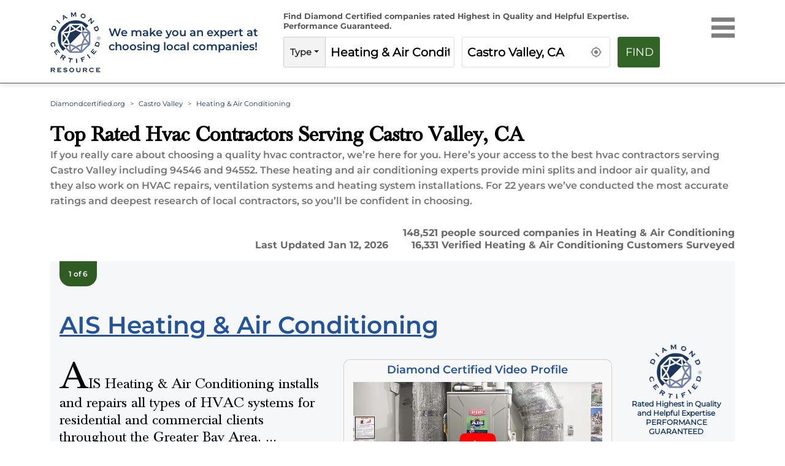

--- FILE ---
content_type: text/html; charset=utf-8
request_url: https://www.diamondcertified.org/category/heating-air-conditioning/ca/castro-valley/
body_size: 64155
content:
<!DOCTYPE html><html lang="en-us"><head><meta name="robots" content="index,follow"/><script>(function(w,d,s,l,i){w[l]=w[l]||[];w[l].push({'gtm.start':
new Date().getTime(),event:'gtm.js'});var f=d.getElementsByTagName(s)[0],
j=d.createElement(s),dl=l!='dataLayer'?'&l='+l:'';j.async=true;j.src=
'https://www.googletagmanager.com/gtm.js?id='+i+dl;f.parentNode.insertBefore(j,f);
})(window,document,'script','dataLayer','GTM-NB2HTH7');</script><script type="application/ld+json">{
  "@context": "https://schema.org",
  "@graph": [
    {
      "@type": "Organization",
      "@id": "https://www.diamondcertified.org/#organization",
      "name": "Diamond Certified Resource",
      "alternateName": [
        "Diamond Certified",
        "DiamondCertified",
        "Diamond Certified Resource",
        "Diamond Certified Directory",
        "Diamond Certified Companies",
        "Diamond Certified Ratings",
        "Diamond Certified Report"
      ],
      "url": "https://www.diamondcertified.org/",
      "telephone": "+1-415-884-2700",
      "areaServed": "US",
      "address": {
        "@type": "PostalAddress",
        "streetAddress": "1304 Southpoint Blvd., Suite 250",
        "addressLocality": "Petaluma",
        "addressRegion": "CA",
        "postalCode": "94954",
        "addressCountry": "US"
      },
      "logo": "https://www.diamondcertified.org/diamond-certified-resource-logo.jpeg",
      "slogan": "We make you an expert at choosing local companies!",
      "sameAs": [
        "https://www.facebook.com/diamondcertified",
        "https://www.instagram.com/diamondcertified/",
        "https://x.com/diamondcert",
        "https://www.linkedin.com/company/american-ratings-corporation-diamond-certified/",
        "https://www.youtube.com/channel/UCBNmI_ssIO-wBIMfrMMWJ_g",
        "https://www.pinterest.com/diamondcert/"
      ],
      "description": "Diamond Certified independently rates and certifies local companies for quality and expertise. Only companies rated Highest in Quality earn Diamond Certified.",
      "founder": {
        "@id": "https://www.diamondcertified.org/expert/greg-louie/"
      },
      "employee": {
        "@id": "https://www.diamondcertified.org/expert/greg-louie/"
      }
    },
    {
      "@type": "Person",
      "@id": "https://www.diamondcertified.org/expert/greg-louie/",
      "name": "Greg Louie",
      "jobTitle": "Founder & CEO",
      "url": "https://www.diamondcertified.org/meet-team-greg-louie/",
      "worksFor": {
        "@id": "https://www.diamondcertified.org/#organization"
      },
      "image": "https://dcr-apis.s3.us-east-2.amazonaws.com/wp_contents/uploads/DCR-ADMIN/Article_Webp/Greg-new-headshot-e1516320173531.webp",
      "sameAs": [
        "https://www.diamondcertified.org/meet-team-greg-louie/",
        "https://www.linkedin.com/in/greg-louie-2660473/"
      ],
      "description": "Greg Louie is the Founder and CEO of American Ratings Corporation, the company behind the Diamond Certified Resource.",
      "knowsAbout": [
        "customer satisfaction research",
        "consumer protection",
        "local service companies",
        "brand reputation"
      ],
      "knowsLanguage": ["English"],
      "memberOf": [
        {
          "@type": "Organization",
          "name": "American Ratings Corporation"
        }
      ]
    },
    {
      "@type": "WebSite",
      "@id": "https://www.diamondcertified.org/#website",
      "url": "https://www.diamondcertified.org/",
      "name": "Diamond Certified Resource",
      "publisher": {
        "@id": "https://www.diamondcertified.org/#organization"
      },
      "potentialAction": {
        "@type": "SearchAction",
        "target": "https://www.diamondcertified.org/?s={search_term_string}",
        "query-input": "required name=search_term_string"
      }
    },
    {
      "@type": "WebPage",
      "@id": "https://www.diamondcertified.org/#webpage",
      "name": "Diamond Certified Home",
      "url": "https://www.diamondcertified.org/",
      "isPartOf": {
        "@id": "https://www.diamondcertified.org/#website"
      },
      "description": "Find the best local businesses and services with independently verified ratings and real reviews.",
      "breadcrumb": {
        "@type": "BreadcrumbList",
        "itemListElement": [
          {
            "@type": "ListItem",
            "position": 1,
            "name": "Home",
            "item": "https://www.diamondcertified.org/"
          }
        ]
      },
      "primaryImageOfPage": {
        "@type": "ImageObject",
        "url": "https://www.diamondcertified.org/diamond-certified-resource-logo.png"
      },
      "mainEntity": {
        "@id": "https://www.diamondcertified.org/#itemlist"
      }
    },
    {
      "@type": "ItemList",
      "@id": "https://www.diamondcertified.org/#itemlist",
      "name": "Popular Categories",
      "itemListElement": [
        {
          "@type": "ListItem",
          "position": 1,
          "name": "San Francisco Bay Area Top Rated Roofing Contractors",
          "item": "https://www.diamondcertified.org/bay-area-roofing/"
        },
        {
          "@type": "ListItem",
          "position": 2,
          "name": "Contra Costa County Top Rated Painting Contractors",
          "item": "https://www.diamondcertified.org/contra-costa-painting-contractor/"
        },
        {
          "@type": "ListItem",
          "position": 3,
          "name": "Napa County Top Rated Plumbing Contractors",
          "item": "https://www.diamondcertified.org/napa-plumbing/"
        }
      ]
    },
    {
      "@type": "CollectionPage",
      "@id": "https://www.diamondcertified.org/#collectionpage",
      "name": "Explore Local Businesses",
      "description": "Browse popular business categories and services on Diamond Certified.",
      "url": "https://www.diamondcertified.org/",
      "isPartOf": {
        "@id": "https://www.diamondcertified.org/#website"
      },
      "mainEntity": {
        "@id": "https://www.diamondcertified.org/#itemlist"
      }
    }
  ]
}</script><meta charSet="utf-8"/><link rel="preload" href="/font/montserrat-v25-latin-regular.woff2" as="font" crossorigin="anonymous" type="font/woff2"/><link rel="preload" href="/font/montserrat-v25-latin-600.woff2" as="font" crossorigin="anonymous" type="font/woff2"/><link rel="preload" href="/font/baskvl.ttf" as="font" crossorigin="anonymous" type="font/woff2"/><link rel="preload" href="/font/montserrat-v25-latin-500.woff2" as="font" crossorigin="anonymous" type="font/woff2"/><link rel="preload" href="/font/montserrat-v25-latin-700.woff2" as="font" crossorigin="anonymous" type="font/woff2"/><link rel="apple-touch-icon" type="image/png" sizes="180x180" href="https://www.diamondcertified.org/Favicons/apple-touch-icon.png"/><link rel="icon" type="image/png" sizes="16x16" href="https://www.diamondcertified.org/Favicons/favicon-16x16.png"/><meta name="viewport" content="width=device-width, initial-scale=1"/><link rel="canonical" href="https://www.diamondcertified.org/category/heating-air-conditioning/ca/castro-valley/"/><link rel="alternate" hrefLang="en" href="https://www.diamondcertified.org/category/heating-air-conditioning/ca/castro-valley/"/><link rel="alternate" hrefLang="x-default" href="https://www.diamondcertified.org/category/heating-air-conditioning/ca/castro-valley/"/><meta property="og:url" content="https://www.diamondcertified.org/category/heating-air-conditioning/ca/castro-valley/"/><title>Top Rated Heating &amp; Air Conditioning Contractors for  Castro Valley, CA </title><meta property="og:type" content="services"/><meta property="og:image" content="https://dcr-apis.s3.us-east-2.amazonaws.com/DCR_Public_Images/og_images/Heating+and+Air+Conditioning-+2.jpg"/><meta name="title" content="Top Rated Heating &amp; Air Conditioning Contractors for Castro Valley, CA "/><meta name="og:title" content="Top Rated Heating &amp; Air Conditioning Contractors for Castro Valley, CA "/><meta name="description" content="Find Top Rated Heating &amp; Air Conditioning Serving Castro Valley, CA  | Local Companies Independently Rated Highest in Quality and Helpful Expertise"/><meta name="og:description" content="Find Top Rated Heating &amp; Air Conditioning Serving Castro Valley, CA  | Local Companies Independently Rated Highest in Quality and Helpful Expertise"/><meta name="og:keywords" content="Certified Heating &amp; Air Conditioning Near Castro Valley, CA "/><meta name="author" content="Diamond Certified Research Team"/><meta name="publisher" content="Diamond Certified Resource"/><meta property="og:locale" content="en_US"/><meta property="og:site_name" content="Diamond Certified"/><script type="application/ld+json">{"url":"https://www.diamondcertified.org/category/heating-air-conditioning/ca/castro-valley/","name":"Heating & Air Conditioning Serving Castro Valley CA | Diamond Certified","datePublished":"2022-09-01T22:26:39+00:00","dateModified":"2026-01-12T12:00:00.000+00:00","description":"Find Top Rated roofing Near  Castro Valley CA | Local Companies Independently Rated Highest in Quality and Helpful Expertise","inLanguage":"en-US","isPartOf":{"url":"https://www.diamondcertified.org/","name":"Diamond Certified","description":"Companies Rated Highest in Quality and Helpful Expertise","inLanguage":"en-US","potentialAction":{"target":"https://www.diamondcertified.org/?s={search_term_string}","@type":"SearchAction","query-input":"required name=search_term_string"},"@type":"WebSite","@id":"https://www.diamondcertified.org/#website"},"potentialAction":{"target":{"urlTemplate":"https://www.diamondcertified.org/category/heating-air-conditioning/ca/castro-valley/","@type":"EntryPoint"},"@type":"ReadAction"},"@context":"http://schema.org","@type":"WebPage","@id":"https://www.diamondcertified.org/category/heating-air-conditioning/ca/castro-valley/#webpag"}</script><script type="application/ld+json">{"itemListElement":[[{"position":"1","name":"Diamondcertified.org","item":{"@type":"Thing","@id":"https://www.diamondcertified.org/"},"@type":"ListItem"},{"position":"2","name":"Castro Valley","item":{"@type":"Thing","@id":"https://www.diamondcertified.org/counties/alameda-county/ca/castro-valley/"},"@type":"ListItem"},{"position":"3","name":"Heating & Air Conditioning","@type":"ListItem"}]],"@context":"http://schema.org","@type":"BreadcrumbList","@id":"https://www.diamondcertified.org/category/heating-air-conditioning/ca/castro-valley/#breadcrumb"}</script><script type="application/ld+json">[{"name":"AIS Heating & Air Conditioning","image":null,"telephone":["(510) 431-2768","(510) 460-1418"],"address":{"addressLocality":null,"addressCountry":"US","addressRegion":null,"postalCode":null,"@type":"PostalAddress"},"url":"https://www.diamondcertified.org/report/ais-heating-air-conditioning/","sameas":["https://www.facebook.com/v2.9/plugins/page.php?adapt_container_width=true&app_id=&channel=https%3A%2F%2Fstaticxx.facebook.com%2Fx%2Fconnect%2Fxd_arbiter%2F%3Fversion%3D46%23cb%3Df220959ec6c4cc8%26domain%3Dwww.diamondcertified.org%26is_canvas%3Dfalse%26origin%3Dhttps%253A%252F%252Fwww.diamondcertified.org%252Ffd5ed96731cf%26relation%3Dparent.parent&container_width=374&hide_cover=false&href=https%3A%2F%2Fwww.facebook.com%2Faisheatingandair%2F&locale=en_GB&sdk=joey&show_facepile=false&small_header=true&tabs=timeline"],"areaServed":{"name":["Alameda,Alameda County","San Rafael,Marin County","American Canyon,Napa County","San Francisco,San Francisco County","Belmont,San Mateo County","Los Altos,Santa Clara County","Benicia,Solano County","Bodega,Sonoma County","Discovery Bay,Contra Costa County"],"@type":"Place"},"openingHours":["Mon 07:00 am - 05:00 pm","Tue 07:00 am - 05:00 pm","Wed 07:00 am - 05:00 pm","Thu 07:00 am - 05:00 pm","Fri 07:00 am - 05:00 pm",null,null],"currenciesAccepted":"USD","paymentAccepted":["american-express","discover","mastercard","visa"],"award":"Diamond Certified","brand":["Bryant"],"employee":["Daniel A. Sojkic, Owner"],"numberOfEmployees":"1","aggregateRating":{"ratingValue":4.7,"reviewCount":270,"bestRating":5,"worstRating":1,"ratingExplanation":" Phone Survey Responses from 270 Verified Customers","itemReviewed":"AIS Heating & Air Conditioning","reviewAspect":"AIS Heating & Air Conditioning Ratings and Survey Responses","author":{"name":"American Ratings Corporation","@type":"Organization"},"@type":"AggregateRating"},"review":null,"hasOfferCatalog":{"name":["<P>Heating and Air Conditioning Installation, Service, and Maintenance<BR>Indoor Air Quality<BR>Energy Audits<BR>Heat Pump Systems<BR>Heat Pump Water Heater Maintenance and Repair</P>","Ac Tune Ups","Air Conditioner Repair","Air Conditioning","Commercial Air Conditioning","Ductless Heating And Cooling Systems","Furnace Repair","Heat Pump Repair","Heating","Hvac Installation","Hvac Replacement","Mini Splits","Water Heater Repair","Air Conditioner Repair","Air Quality Inspection","Air Quality Meters","Air Quality Tester","Furnace Repair","Heating And Cooling","Home Air Quality Testing"],"@type":"OfferCatalog"},"description":"AIS Heating & Air Conditioning installs and repairs all types of HVAC systems for residential and commercial clients throughout the Greater Bay Area. In addition to its heating and cooling capabilities, the company has the training and equipment to work on water heaters, clean air ducts, perform energy audits that help customers improve their indoor comfort and reduce their energy bills, and more. <P>Owner Daniel Sojkic says AIS Heating & Air Conditioning’s professionalism has been important for maintaining a loyal clientele base. “Most of our business comes from referrals, so we go above and beyond to make each client feel comfortable with the entire process. Our experienced technicians are factory-trained on a wide range of products, so they know what it takes to ensure a job well-done.” <P>AIS Heating & Air Conditioning is meticulous about quality control, from backing each new system with a performance guarantee to providing every job with the technical expertise of Mr. Sojkic himself. “I’m a very hands-on owner, which isn’t that common in the HVAC industry,” he says. “Our clients know I’m going to make sure everything is done correctly, and they can always contact me if they have any questions or concerns.”","geo":null,"memberOf":null,"keywords":["<P>Heating and Air Conditioning Installation, Service, and Maintenance<BR>Indoor Air Quality<BR>Energy Audits<BR>Heat Pump Systems<BR>Heat Pump Water Heater Maintenance and Repair</P>","Ac Tune Ups","Air Conditioner Repair","Air Conditioning","Commercial Air Conditioning","Ductless Heating And Cooling Systems","Furnace Repair","Heat Pump Repair","Heating","Hvac Installation","Hvac Replacement","Mini Splits","Water Heater Repair","Air Conditioner Repair","Air Quality Inspection","Air Quality Meters","Air Quality Tester","Furnace Repair","Heating And Cooling","Home Air Quality Testing"],"@context":"https://schema.org","@type":"LocalBusiness"},{"name":"Hometown Heating & Air Conditioning","image":null,"telephone":["(510) 456-0082","(925) 456-4967"],"address":{"addressLocality":null,"addressCountry":"US","addressRegion":null,"postalCode":null,"@type":"PostalAddress"},"url":"https://www.diamondcertified.org/report/hometown-heating-air-conditioning/","sameas":["https://www.facebook.com/v2.9/plugins/page.php?adapt_container_width=true&app_id=&channel=https%3A%2F%2Fstaticxx.facebook.com%2Fx%2Fconnect%2Fxd_arbiter%2F%3Fversion%3D46%23cb%3Df111cccb1f1beec%26domain%3Dwww.diamondcertified.org%26is_canvas%3Dfalse%26origin%3Dhttps%253A%252F%252Fwww.diamondcertified.org%252Ff1710995bfdbb4%26relation%3Dparent.parent&container_width=374&hide_cover=false&href=https%3A%2F%2Fwww.facebook.com%2FlocalACpro%2F&locale=en_GB&sdk=joey&show_facepile=false&small_header=true&tabs=timeline"],"areaServed":{"name":["Alameda,Alameda County","Benicia,Solano County","Discovery Bay,Contra Costa County"],"@type":"Place"},"openingHours":["Mon 07:00 am - 07:00 pm","Tue 07:00 am - 07:00 pm","Wed 07:00 am - 07:00 pm","Thu 07:00 am - 07:00 pm","Fri 07:00 am - 07:00 pm",null,null],"currenciesAccepted":"USD","paymentAccepted":["american-express","discover","mastercard","visa"],"award":"Diamond Certified","brand":["American Standard","Bryant","Carrier","Honeywell","Lennox","Payne","TLC","Trane"],"employee":["Brian Waskow, Owner"],"numberOfEmployees":"1","aggregateRating":{"ratingValue":4.5,"reviewCount":457,"bestRating":5,"worstRating":1,"ratingExplanation":" Phone Survey Responses from 457 Verified Customers","itemReviewed":"Hometown Heating & Air Conditioning","reviewAspect":"Hometown Heating & Air Conditioning Ratings and Survey Responses","author":{"name":"American Ratings Corporation","@type":"Organization"},"@type":"AggregateRating"},"review":null,"hasOfferCatalog":{"name":["<P>Installation, Maintenance & Repair of HVAC Systems<BR>Electrostatic Filtration<BR>Safety Inspections & Energy Audits<BR>Smoke & Carbon Monoxide Detectors</P>","Air Conditioner Repair","Air Quality Inspection","Furnace Repair","Heating And Cooling","Home Air Quality Testing","Ac Tune Ups","Air Conditioner Repair","Air Conditioning","Ductless Heating And Cooling Systems","Furnace Repair","Heat Pump Repair","Heating","Hvac Installation","Hvac Replacement","Mini Splits"],"@type":"OfferCatalog"},"description":"Hometown Heating & Air Conditioning, originally founded in 2012, is a family-owned and operated business led by Brian Waskow and his daughter, Jessica Lobban, along with her husband, Alex Lobban. Their commitment to customer satisfaction and community values has driven the company’s success.<P>Hometown Heating & Air Conditioning specializes in installations, repairs, and maintenance of all central heating and air conditioning systems. The company offers free estimates on system replacements, including furnaces, air conditioners, ductless systems, ductwork, zoning systems, heat pumps and indoor air quality audits. Its mission is to ensure clients enjoy comfort in their homes year-round.<P>Hometown Heating & Air Conditioning prioritizes hiring highly trained technicians who are skilled in using modern HVAC equipment and follow best practices in installation and maintenance. With a dedicated team and a strong community presence, the company continues to build trust and provide top-tier HVAC solutions across the region.","geo":null,"memberOf":null,"keywords":["<P>Installation, Maintenance & Repair of HVAC Systems<BR>Electrostatic Filtration<BR>Safety Inspections & Energy Audits<BR>Smoke & Carbon Monoxide Detectors</P>","Air Conditioner Repair","Air Quality Inspection","Furnace Repair","Heating And Cooling","Home Air Quality Testing","Ac Tune Ups","Air Conditioner Repair","Air Conditioning","Ductless Heating And Cooling Systems","Furnace Repair","Heat Pump Repair","Heating","Hvac Installation","Hvac Replacement","Mini Splits"],"@context":"https://schema.org","@type":"LocalBusiness"},{"name":"Service Champions","image":null,"telephone":["(888) 292-8914"],"address":{"addressLocality":null,"addressCountry":"US","addressRegion":null,"postalCode":null,"@type":"PostalAddress"},"url":"https://www.diamondcertified.org/report/service-champions/","sameas":["https://www.facebook.com/v2.9/plugins/page.php?adapt_container_width=true&app_id=&channel=https%3A%2F%2Fstaticxx.facebook.com%2Fx%2Fconnect%2Fxd_arbiter%2F%3Fversion%3D46%23cb%3Df3a88477e88f05c%26domain%3Dwww.diamondcertified.org%26is_canvas%3Dfalse%26origin%3Dhttps%253A%252F%252Fwww.diamondcertified.org%252Ff1dcc52430ae3d%26relation%3Dparent.parent&container_width=374&hide_cover=false&href=https%3A%2F%2Fwww.facebook.com%2FservicechampionsN%2F&locale=en_GB&sdk=joey&show_facepile=false&small_header=true&tabs=timeline","https://twitter.com/ServiceChampsN"],"areaServed":{"name":["Alameda,Alameda County","Discovery Bay,Contra Costa County","Bradley,Monterey County","Sacramento,Sacramento County","Hollister,San Benito County","Los Altos,Santa Clara County","Aptos,Santa Cruz County","Benicia,Solano County","Coloma,El Dorado County","Auburn,Placer County","West Sacramento,Yolo County","Wheatland,Yuba County"],"@type":"Place"},"openingHours":["Mon 07:00 am - 07:00 pm","Tue 07:00 am - 07:00 pm","Wed 07:00 am - 07:00 pm","Thu 07:00 am - 07:00 pm","Fri 07:00 am - 07:00 pm","Sat 08:00 am - 05:00 pm","Sun 08:00 am - 05:00 pm"],"currenciesAccepted":"USD","paymentAccepted":["american-express","discover","mastercard","visa"],"award":"Diamond Certified","brand":[],"employee":["Dan Michie, President"],"numberOfEmployees":"1","aggregateRating":{"ratingValue":4.6,"reviewCount":7562,"bestRating":5,"worstRating":1,"ratingExplanation":" Phone Survey Responses from 7562 Verified Customers","itemReviewed":"Service Champions","reviewAspect":"Service Champions Ratings and Survey Responses","author":{"name":"American Ratings Corporation","@type":"Organization"},"@type":"AggregateRating"},"review":null,"hasOfferCatalog":{"name":["<P>Furnaces and Air Conditioners<BR>Ductwork and Insulation<BR>Electrical<BR>Plumbing<BR>Water Filtration<BR>Air Filtration</P>","Air Duct Cleaning","Dryer Duct Cleaning","Ductwork","Hvac Cleaning","Insulated Ducts","Mini Split With Ducts","Vent Cleaning","Ac Tune Ups","Air Conditioner Repair","Commercial Air Conditioning","Ductless Heating And Cooling Systems","Furnace Repair","Heat Pump Repair","Hvac Installation","Hvac Replacement","Mini Splits","Water Heater Repair","Home Air Quality Testing","Air Sealing","Attic Insulation","Blown In Insulation","Ceiling Insulation","Fiberglass Insulation","Foam Board Insulation","Garage Door Insulation","Insulation Removal","Rockwool Insulation","Roof Insulation","Spray Foam Insulation","Thermal Insulation"],"@type":"OfferCatalog"},"description":"Service Champions is a premier provider of home services in Northern California. The company's expertise includes heating, cooling, plumbing, electrical, ductwork and insulation.<P>Service Champions delivers top service because it pays special attention to its people. The company’s technicians undergo thorough training at Champions University and are background-checked, drug-tested, and EPA certified. “Our managers pride themselves on personally hiring and processing every employee,” says Founder Kevin Comerford. “We’re proud to guarantee that all are well-qualified and taught to be respectful of clients’ homes.”<P>Mr. Comerford is the founder of Service Champions. He and his family have been in the home services industry for more than six decades. “We love working in our clients’ homes and helping them take care of their most prized possessions,” he says. “Great client care is a skill that sets us apart from many contractors who tend to over-promise and under-deliver.”","geo":null,"memberOf":null,"keywords":["<P>Furnaces and Air Conditioners<BR>Ductwork and Insulation<BR>Electrical<BR>Plumbing<BR>Water Filtration<BR>Air Filtration</P>","Air Duct Cleaning","Dryer Duct Cleaning","Ductwork","Hvac Cleaning","Insulated Ducts","Mini Split With Ducts","Vent Cleaning","Ac Tune Ups","Air Conditioner Repair","Commercial Air Conditioning","Ductless Heating And Cooling Systems","Furnace Repair","Heat Pump Repair","Hvac Installation","Hvac Replacement","Mini Splits","Water Heater Repair","Home Air Quality Testing","Air Sealing","Attic Insulation","Blown In Insulation","Ceiling Insulation","Fiberglass Insulation","Foam Board Insulation","Garage Door Insulation","Insulation Removal","Rockwool Insulation","Roof Insulation","Spray Foam Insulation","Thermal Insulation"],"@context":"https://schema.org","@type":"LocalBusiness"},{"name":"Hassler Heating & Air Conditioning, LLC","image":null,"telephone":["(510) 400-5759","(415) 690-7994","(925) 405-5927"],"address":{"addressLocality":null,"addressCountry":"US","addressRegion":null,"postalCode":null,"@type":"PostalAddress"},"url":"https://www.diamondcertified.org/report/hassler-heating-air-conditioning-llc/","sameas":["https://www.facebook.com/HasslerHeating"],"areaServed":{"name":["Alameda,Alameda County","San Rafael,Marin County","Discovery Bay,Contra Costa County"],"@type":"Place"},"openingHours":["Mon 07:30 am - 09:00 pm","Tue 07:30 am - 09:00 pm","Wed 07:30 am - 09:00 pm","Thu 07:30 am - 09:00 pm","Fri 07:30 am - 07:00 pm","Sat 08:00 am - 04:00 pm",null],"currenciesAccepted":"USD","paymentAccepted":["mastercard","visa"],"award":"Diamond Certified","brand":["Bosch","Carrier","Mitsubishi","Navien","Rheem Water Heaters"],"employee":["Marcus Muller, General Manager"],"numberOfEmployees":"1","aggregateRating":{"ratingValue":4.6,"reviewCount":288,"bestRating":5,"worstRating":1,"ratingExplanation":" Phone Survey Responses from 288 Verified Customers","itemReviewed":"Hassler Heating & Air Conditioning, LLC","reviewAspect":"Hassler Heating & Air Conditioning, LLC Ratings and Survey Responses","author":{"name":"American Ratings Corporation","@type":"Organization"},"@type":"AggregateRating"},"review":null,"hasOfferCatalog":{"name":["<P>Central Ducted Heat Pump, Ductless Mini-Split Heat Pump, Water Heater (Standard, Tankless, Heat Pump, Electric Resistance), Furnace, and A/C Installations and Repairs<BR>Home Energy Assessments and Home Energy Score (HES) Assessments<BR>Energy Upgrade Measures (Building Shell)</P>","Ac Tune Ups","Air Conditioner Repair","Air Conditioning","Commercial Air Conditioning","Ductless Heating And Cooling Systems","Furnace Repair","Heat Pump Repair","Heating","Hvac Installation","Hvac Replacement","Mini Splits","Water Heater Repair","Blower Door Testing","Electric Meter Testing","Energy Assessments","Energy Audits","Energy Solutions","Hers Inspections","Home Inspections","Home Solar Batteries"],"@type":"OfferCatalog"},"description":"Hassler Heating & Air Conditioning, LLC is leading the way in California’s electrification efforts, providing comprehensive HVAC services that include maintenance, repairs, water heaters, ductless systems, full system replacements and heat pump conversions. Every project begins with an in-home evaluation to ensure equipment is properly matched for comfort and efficiency. To support long-term performance, Hassler may also recommend air sealing, insulation upgrades, high-efficiency windows or zoning technology. As a trusted contractor with extensive experience navigating regional incentive programs, Hassler helps customers access available rebates and manages the process from start to finish. In addition, the company offers professional electrical services such as panel upgrades, circuit additions, EV chargers and dedicated wiring to support home electrification.<P>General Manager Marcus Mueller says Hassler’s strength comes from its ability to operate as both a full-service HVAC contractor and a home performance company. “It’s rare to find a contractor that can handle both. Our clients rely on us because they know we’re committed to improving energy efficiency, home comfort and indoor health.” To ensure the best results, most projects include a pre-work site visit with a project manager to create a customized solution built for long-term performance. This commitment to thoughtful design and high-quality workmanship sets Hassler apart and continues to earn the trust of homeowners throughout the region.","geo":null,"memberOf":null,"keywords":["<P>Central Ducted Heat Pump, Ductless Mini-Split Heat Pump, Water Heater (Standard, Tankless, Heat Pump, Electric Resistance), Furnace, and A/C Installations and Repairs<BR>Home Energy Assessments and Home Energy Score (HES) Assessments<BR>Energy Upgrade Measures (Building Shell)</P>","Ac Tune Ups","Air Conditioner Repair","Air Conditioning","Commercial Air Conditioning","Ductless Heating And Cooling Systems","Furnace Repair","Heat Pump Repair","Heating","Hvac Installation","Hvac Replacement","Mini Splits","Water Heater Repair","Blower Door Testing","Electric Meter Testing","Energy Assessments","Energy Audits","Energy Solutions","Hers Inspections","Home Inspections","Home Solar Batteries"],"@context":"https://schema.org","@type":"LocalBusiness"},{"name":"Perfect Star Heating, Cooling, & Electrical","image":null,"telephone":["(510) 244-4356","(925) 679-5938"],"address":{"addressLocality":null,"addressCountry":"US","addressRegion":null,"postalCode":null,"@type":"PostalAddress"},"url":"https://www.diamondcertified.org/report/perfect-star-heating-cooling-electrical/","sameas":["https://www.facebook.com/v2.9/plugins/page.php?adapt_container_width=true&app_id=&channel=https%3A%2F%2Fstaticxx.facebook.com%2Fx%2Fconnect%2Fxd_arbiter%2F%3Fversion%3D46%23cb%3Df3942a3f0e973ec%26domain%3Dwww.diamondcertified.org%26is_canvas%3Dfalse%26origin%3Dhttps%253A%252F%252Fwww.diamondcertified.org%252Ff1fb6472ba8c63%26relation%3Dparent.parent&container_width=374&hide_cover=false&href=www.facebook.com%2Fperfectstarhvac&locale=en_GB&sdk=joey&show_facepile=false&small_header=true&tabs=timeline"],"areaServed":{"name":["Alameda,Alameda County","Discovery Bay,Contra Costa County"],"@type":"Place"},"openingHours":["Mon 12:00 am - 11:59 pm","Tue 12:00 am - 11:59 pm","Wed 12:00 am - 11:59 pm","Thu 12:00 am - 11:59 pm","Fri 12:00 am - 11:59 pm","Sat 12:00 am - 11:59 pm","Sun 12:00 am - 11:59 pm"],"currenciesAccepted":"USD","paymentAccepted":["american-express","discover","mastercard","visa"],"award":"Diamond Certified","brand":["Lennox","Daikin","Amana","American Standard","Bryant","Carrier","Honeywell","Trane"],"employee":["Chris Donzelli, Owner"],"numberOfEmployees":"1","aggregateRating":{"ratingValue":4.7,"reviewCount":341,"bestRating":5,"worstRating":1,"ratingExplanation":" Phone Survey Responses from 341 Verified Customers","itemReviewed":"Perfect Star Heating, Cooling, & Electrical","reviewAspect":"Perfect Star Heating, Cooling, & Electrical Ratings and Survey Responses","author":{"name":"American Ratings Corporation","@type":"Organization"},"@type":"AggregateRating"},"review":null,"hasOfferCatalog":{"name":["<P>Heating & Air Conditioning<BR>Ductless Mini-Splits<BR>Indoor Air Quality<BR>Electrical<BR>Solar</P>","Ac Tune Ups","Air Conditioner Repair","Air Conditioning","Commercial Air Conditioning","Ductless Heating And Cooling Systems","Furnace Repair","Heat Pump Repair","Heating","Hvac Installation","Hvac Replacement","Mini Splits","Water Heater Repair","Air Conditioner Repair","Air Quality Inspection","Air Quality Meters","Air Quality Tester","Furnace Repair","Heating And Cooling","Home Air Quality Testing"],"@type":"OfferCatalog"},"description":"Perfect Star Heating, Cooling, & Electrical is a locally owned family business serving Alameda and Contra Costa Counties. The company’s motto, “We Keep You in Your Comfort Zone!”, reflects a commitment to exceptional service. Recognized with SFGATE’s 2025 Best of the Bay Area Award for Best HVAC Service and Best Electrician, Perfect Star offers a full range of HVAC, air quality and electrical solutions.<P>Specialties include furnace and heating systems, air conditioning, ductless mini-splits, and maintenance for all central HVAC models. Additional services cover ductwork, indoor air quality, electrical repair and installation, and solar projects. Homeowners benefit from free estimates, 0% financing on projects over $999 and an Instant Quote tool for quick pricing.<P>Owner Chris Donzelli emphasizes a responsive, hands-on approach. “Our clients know we’ll be there whenever they need us,” he says. To simplify the process, Perfect Star provides a monthly maintenance program, real-time updates and technician reminders—keeping customers informed and stress-free.","geo":null,"memberOf":null,"keywords":["<P>Heating & Air Conditioning<BR>Ductless Mini-Splits<BR>Indoor Air Quality<BR>Electrical<BR>Solar</P>","Ac Tune Ups","Air Conditioner Repair","Air Conditioning","Commercial Air Conditioning","Ductless Heating And Cooling Systems","Furnace Repair","Heat Pump Repair","Heating","Hvac Installation","Hvac Replacement","Mini Splits","Water Heater Repair","Air Conditioner Repair","Air Quality Inspection","Air Quality Meters","Air Quality Tester","Furnace Repair","Heating And Cooling","Home Air Quality Testing"],"@context":"https://schema.org","@type":"LocalBusiness"},{"name":"Moore Mechanical Heating & Air Conditioning","image":null,"telephone":["(925) 517-6222"],"address":{"addressLocality":null,"addressCountry":"US","addressRegion":null,"postalCode":null,"@type":"PostalAddress"},"url":"https://www.diamondcertified.org/report/moore-mechanical-heating-air-conditioning/","sameas":[],"areaServed":{"name":["Alameda,Alameda County","Discovery Bay,Contra Costa County"],"@type":"Place"},"openingHours":["Mon 07:30 am - 05:30 pm","Tue 07:30 am - 05:30 pm","Wed 07:30 am - 05:30 pm","Thu 07:30 am - 05:30 pm","Fri 07:30 am - 05:30 pm",null,null],"currenciesAccepted":"USD","paymentAccepted":["discover","mastercard","visa"],"award":"Diamond Certified","brand":["Carrier","Rheem","Mitsubishi","York","Ruud","Bryant","Bradford White","SANCO2","Harvest Thermal","Noritz","Navien","American Standard","A. O. Smith"],"employee":["Jesse Casey, Operations Manager"],"numberOfEmployees":"1","aggregateRating":{"ratingValue":4.7,"reviewCount":491,"bestRating":5,"worstRating":1,"ratingExplanation":" Phone Survey Responses from 491 Verified Customers","itemReviewed":"Moore Mechanical Heating & Air Conditioning","reviewAspect":"Moore Mechanical Heating & Air Conditioning Ratings and Survey Responses","author":{"name":"American Ratings Corporation","@type":"Organization"},"@type":"AggregateRating"},"review":null,"hasOfferCatalog":{"name":["<P>Heating & Air Conditioning System Replacements & Repairs<BR>Radiant Heating<BR>Ductless Mini Split Repairs & Installations<BR>Ductwork Design Services, Repairs & Installations<BR>Home Performance Evaluations<BR>Annual HVAC Maintenance Programs<BR>Commercial HVAC Repairs & Installations<BR>Indoor Air Quality Diagnostics & Upgrades<BR>Ventilation System Repairs & Installations<BR>Whole House Fan Installations<BR>Attic Ventilation Systems<BR>Air Purification Systems<BR>VRF Systems<BR>Combustion Appliance Zone (CAZ) Tests<BR>Residential & Commercial Heat Pump Water Heaters<BR>Backup Residential Generator Installations<BR>Electrical Panel Upgrades, Including Span Panels<BR>New Residential Electrical Circuit Installations, Including Hot Tubs, Pool Pumps & Electric Vehicle Charging Stations<BR>Generators & Generator Transfer Switches</P>","Geothermal Heating","Hvac Repair","Infrared Garage Heaters","Radiant Ceiling Heat","Radiant Floor Heating","Radiant Heat Tubing","Radiant Heating","Warmboards","Ac Tune Ups","Air Conditioner Repair","Air Conditioning","Commercial Air Conditioning","Ductless Heating And Cooling Systems","Furnace Repair","Heat Pump Repair","Heating","Hvac Installation","Hvac Replacement","Mini Splits","Water Heater Repair"],"@type":"OfferCatalog"},"description":"Moore Mechanical Heating & Air Conditioning provides a wide range of HVAC services for residential and commercial clients in Alameda and Contra Costa Counties. In addition to replacing and repairing all types of heating and air conditioning systems, the BPI Certified company is qualified to install whole house fans, ductwork and much more.<P>Stephen J. Moore established Moore Mechanical Heating & Air Conditioning in 1985, and today, General Manager Josh Henrich is proud to continue Mr. Moore’s tradition of excellence. “We’re known for our personal service—when a customer calls, they know they’re going to talk to a real person who cares about their needs,” he says. “We take the time to understand our clients’ problems and get them the quickest possible appointments.”<P>Moore Mechanical Heating & Air Conditioning also offers various services that are designed to improve energy efficiency. “We’re able to show our clients how a ‘whole home’ approach can offer them more choices when it comes to upgrading their comfort systems,” says Mr. Henrich.","geo":null,"memberOf":null,"keywords":["<P>Heating & Air Conditioning System Replacements & Repairs<BR>Radiant Heating<BR>Ductless Mini Split Repairs & Installations<BR>Ductwork Design Services, Repairs & Installations<BR>Home Performance Evaluations<BR>Annual HVAC Maintenance Programs<BR>Commercial HVAC Repairs & Installations<BR>Indoor Air Quality Diagnostics & Upgrades<BR>Ventilation System Repairs & Installations<BR>Whole House Fan Installations<BR>Attic Ventilation Systems<BR>Air Purification Systems<BR>VRF Systems<BR>Combustion Appliance Zone (CAZ) Tests<BR>Residential & Commercial Heat Pump Water Heaters<BR>Backup Residential Generator Installations<BR>Electrical Panel Upgrades, Including Span Panels<BR>New Residential Electrical Circuit Installations, Including Hot Tubs, Pool Pumps & Electric Vehicle Charging Stations<BR>Generators & Generator Transfer Switches</P>","Geothermal Heating","Hvac Repair","Infrared Garage Heaters","Radiant Ceiling Heat","Radiant Floor Heating","Radiant Heat Tubing","Radiant Heating","Warmboards","Ac Tune Ups","Air Conditioner Repair","Air Conditioning","Commercial Air Conditioning","Ductless Heating And Cooling Systems","Furnace Repair","Heat Pump Repair","Heating","Hvac Installation","Hvac Replacement","Mini Splits","Water Heater Repair"],"@context":"https://schema.org","@type":"LocalBusiness"}]</script><script type="application/ld+json">[{"contentUrl":"https://diamondcertified.org/img/overlay/ais-heating-air-conditioning-2383-example-of-work-1.webp","creator":{"name":"Diamond Certified","@type":"Person"},"@context":"https://schema.org/","@type":"ImageObject"},{"contentUrl":"https://diamondcertified.org/img/owner/ais-heating-air-conditioning-2383-headshot-daniel-sojkic.webp","creator":{"name":"Daniel A. Sojkic, Owner","@type":"Person"},"@context":"https://schema.org/","@type":"ImageObject"},{"contentUrl":"https://www.diamondcertified.org/img/overlay/Hometown-Heating-Air-Conditioning-2090-groupshot.webp","creator":{"name":"Diamond Certified","@type":"Person"},"@context":"https://schema.org/","@type":"ImageObject"},{"contentUrl":"https://diamondcertified.org/img/owner/hometown-heating-air-conditioning-2090-groupshot-3.webp","creator":{"name":"(L to R) General Manager Alex Lobban, Owner Jessica Lobban and Owner Brian Waskow","@type":"Person"},"@context":"https://schema.org/","@type":"ImageObject"},{"contentUrl":"https://www.diamondcertified.org/img/overlay/Service-Champions-group-shot-rgb-2018-e1535739726607.webp","creator":{"name":"Diamond Certified","@type":"Person"},"@context":"https://schema.org/","@type":"ImageObject"},{"contentUrl":"https://www.diamondcertified.org/wp_contents/uploads/2017/07/Service-Champions-headshot-rgb-e1530552968577.webp","creator":{"name":"Kevin Comerford, Founder","@type":"Person"},"@context":"https://schema.org/","@type":"ImageObject"},{"contentUrl":"https://diamondcertified.org/img/overlay/hassler-heating-air-conditioning-llc-2141-example-of-work-8.webp","creator":{"name":"Diamond Certified","@type":"Person"},"@context":"https://schema.org/","@type":"ImageObject"},{"contentUrl":"https://www.diamondcertified.org/wp_contents/uploads/2017/07/Hassler-Heating-Headshot-rgb-e1510014355831.webp","creator":{"name":"Tim Hassler, General Manager","@type":"Person"},"@context":"https://schema.org/","@type":"ImageObject"},{"contentUrl":"https://www.diamondcertified.org/img/overlay/Perfect-Star-Heating-and-Air-Conditioning-Members-of-the-Perfect-Star-Team-including-Senior-Comfort-Advisers-Ray-Kinder-Danny-Mendoza-Mike-Jestadt.webp","creator":{"name":"Diamond Certified","@type":"Person"},"@context":"https://schema.org/","@type":"ImageObject"},{"contentUrl":"https://diamondcertified.org/img/owner/perfect-star-heating-and-air-conditioning-2473-groupshot-1.webp","creator":{"name":"(L to R): Ray Kinder, Senior Service Tech; Chris Donzelli, Owner;  Dylan Donzelli, Service Tech","@type":"Person"},"@context":"https://schema.org/","@type":"ImageObject"},{"contentUrl":"https://www.diamondcertified.org/img/overlay/Moore-Mechanical-Inc.-still-with-tool-1-rgb.webp","creator":{"name":"Diamond Certified","@type":"Person"},"@context":"https://schema.org/","@type":"ImageObject"},{"contentUrl":"https://www.diamondcertified.org/img/owner/moore-mechanical-heating-air-conditioning-1098-headshot-jesse-casey.webp","creator":{"name":"Jesse Casey, Regional Manager","@type":"Person"},"@context":"https://schema.org/","@type":"ImageObject"}]</script><script type="application/ld+json">{"mainEntity":[{"name":"What are clients of Diamond Certified hvac contractors saying about contractors in Castro Valley, CA?","url":"https://www.diamondcertified.org/category/heating-air-conditioning/ca/castro-valley/","answerCount":"1","acceptedAnswer":{"text":"Verified <a href=\"https://www.diamondcertified.org/report/service-champions/#surveys\">Service Champions</a> Customer, one of 2575<br>\r\r\"They got everything done quickly.  The pricing was good.\" -Jennifer H.<br>\r\r<a href=\"https://www.diamondcertified.org/report/service-champions/#surveys\">All Survey Responses for Service Champions</a><br>\r\rVerified <a href=\"https://www.diamondcertified.org/report/hometown-heating-air-conditioning/#surveys\">Hometown Heating & Air Conditioning</a> Customer, one of 432<br>\r\r\"They provide regular servicing and always do a good job.  They are very prompt and clean.\" -Jim N.<br>\r\r<a href=\"https://www.diamondcertified.org/report/hometown-heating-air-conditioning/#surveys\">All Survey Responses for Hometown Heating & Air Conditioning</a><br>\r\rVerified <a href=\"https://www.diamondcertified.org/report/moore-mechanical-heating-air-conditioning/#surveys\">Moore Mechanical Heating & Air Conditioning</a> Customer, one of 491<br>\r\r\"They were very polite, helpful, did a very nice job and were pleasant and smart. I would recommend them to anyone.  Very polite and knowledgeable\" -Lila M.<br>\r\r<a href=\"https://www.diamondcertified.org/report/moore-mechanical-heating-air-conditioning/#surveys\">All Survey Responses for Moore Mechanical Heating & Air Conditioning</a><br>\r\rVerified <a href=\"https://www.diamondcertified.org/report/hassler-heating-air-conditioning-inc/#surveys\">Hassler Heating & Air Conditioning, Inc.</a> Customer, one of 238<br>\r\r\"They delivered on time and they were reasonable. They had excellent service and recommendations for what to do.  Their customer service was very good.\" -Susan C.<br>\r\r<a href=\"https://www.diamondcertified.org/report/hassler-heating-air-conditioning-inc/#surveys\">All Survey Responses for Hassler Heating & Air Conditioning, Inc.</a><br>\r\rVerified <a href=\"https://www.diamondcertified.org/report/ais-heating-air-conditioning/#surveys\">AIS Heating & Air Conditioning</a> Customer, one of 250<br>\r\r\"They do a good job.  They came in and they did what they said they would do. That is really all I look for when someone comes in to do a job.\" -Michael B.<br>\r\r<a href=\"https://www.diamondcertified.org/report/ais-heating-air-conditioning/#surveys\">All Survey Responses for AIS Heating & Air Conditioning</a><br>","@type":"Answer"},"@type":"Question"}],"@context":"http://schema.org","@type":"FAQPage"}</script><script async="" type="application/ld+json">{"name":"Heating & Air Conditioning","brand":{"name":"Diamond Certified Resource","@type":"Organization"},"aggregateRating":{"ratingValue":4.5,"reviewCount":5357,"bestRating":5,"worstRating":0,"ratingExplanation":"Diamond Certified Heating & Air Conditioning in Castro Valley","itemReviewed":"Diamond Certified Heating & Air Conditioning in Castro Valley","reviewAspect":"Diamond Certified Heating & Air Conditioning in Castro Valley","author":{"name":" Diamond Certified Resource","@type":"Organization"},"@type":"AggregateRating"},"@context":"http://schema.org","@type":"Product"}</script><link rel="preload" as="image" imagesrcset="https://www.diamondcertified.org/DCR_Public_Images/Header_Common/diamond-certified-resource-logo-transparent.webp?w=640&amp;q=75 640w, https://www.diamondcertified.org/DCR_Public_Images/Header_Common/diamond-certified-resource-logo-transparent.webp?w=750&amp;q=75 750w, https://www.diamondcertified.org/DCR_Public_Images/Header_Common/diamond-certified-resource-logo-transparent.webp?w=828&amp;q=75 828w, https://www.diamondcertified.org/DCR_Public_Images/Header_Common/diamond-certified-resource-logo-transparent.webp?w=1080&amp;q=75 1080w, https://www.diamondcertified.org/DCR_Public_Images/Header_Common/diamond-certified-resource-logo-transparent.webp?w=1200&amp;q=75 1200w, https://www.diamondcertified.org/DCR_Public_Images/Header_Common/diamond-certified-resource-logo-transparent.webp?w=1920&amp;q=75 1920w, https://www.diamondcertified.org/DCR_Public_Images/Header_Common/diamond-certified-resource-logo-transparent.webp?w=2048&amp;q=75 2048w, https://www.diamondcertified.org/DCR_Public_Images/Header_Common/diamond-certified-resource-logo-transparent.webp?w=3840&amp;q=75 3840w" imagesizes="100vw"/><link rel="preload" as="image" imagesrcset="https://diamondcertified.org/wp_contents/key_factors/Free+Quotes+&amp;+Consultations.png?w=640&amp;q=75 640w, https://diamondcertified.org/wp_contents/key_factors/Free+Quotes+&amp;+Consultations.png?w=750&amp;q=75 750w, https://diamondcertified.org/wp_contents/key_factors/Free+Quotes+&amp;+Consultations.png?w=828&amp;q=75 828w, https://diamondcertified.org/wp_contents/key_factors/Free+Quotes+&amp;+Consultations.png?w=1080&amp;q=75 1080w, https://diamondcertified.org/wp_contents/key_factors/Free+Quotes+&amp;+Consultations.png?w=1200&amp;q=75 1200w, https://diamondcertified.org/wp_contents/key_factors/Free+Quotes+&amp;+Consultations.png?w=1920&amp;q=75 1920w, https://diamondcertified.org/wp_contents/key_factors/Free+Quotes+&amp;+Consultations.png?w=2048&amp;q=75 2048w, https://diamondcertified.org/wp_contents/key_factors/Free+Quotes+&amp;+Consultations.png?w=3840&amp;q=75 3840w" imagesizes="100vw"/><link rel="preload" as="image" imagesrcset="https://diamondcertified.org/wp_contents/key_factors/Next-Day+Service.png?w=640&amp;q=75 640w, https://diamondcertified.org/wp_contents/key_factors/Next-Day+Service.png?w=750&amp;q=75 750w, https://diamondcertified.org/wp_contents/key_factors/Next-Day+Service.png?w=828&amp;q=75 828w, https://diamondcertified.org/wp_contents/key_factors/Next-Day+Service.png?w=1080&amp;q=75 1080w, https://diamondcertified.org/wp_contents/key_factors/Next-Day+Service.png?w=1200&amp;q=75 1200w, https://diamondcertified.org/wp_contents/key_factors/Next-Day+Service.png?w=1920&amp;q=75 1920w, https://diamondcertified.org/wp_contents/key_factors/Next-Day+Service.png?w=2048&amp;q=75 2048w, https://diamondcertified.org/wp_contents/key_factors/Next-Day+Service.png?w=3840&amp;q=75 3840w" imagesizes="100vw"/><link rel="preload" as="image" imagesrcset="https://diamondcertified.org/wp_contents/key_factors/Coupon+on+Websites.png?w=640&amp;q=75 640w, https://diamondcertified.org/wp_contents/key_factors/Coupon+on+Websites.png?w=750&amp;q=75 750w, https://diamondcertified.org/wp_contents/key_factors/Coupon+on+Websites.png?w=828&amp;q=75 828w, https://diamondcertified.org/wp_contents/key_factors/Coupon+on+Websites.png?w=1080&amp;q=75 1080w, https://diamondcertified.org/wp_contents/key_factors/Coupon+on+Websites.png?w=1200&amp;q=75 1200w, https://diamondcertified.org/wp_contents/key_factors/Coupon+on+Websites.png?w=1920&amp;q=75 1920w, https://diamondcertified.org/wp_contents/key_factors/Coupon+on+Websites.png?w=2048&amp;q=75 2048w, https://diamondcertified.org/wp_contents/key_factors/Coupon+on+Websites.png?w=3840&amp;q=75 3840w" imagesizes="100vw"/><link rel="preload" as="image" imagesrcset="https://diamondcertified.org/img/overlay/ais-heating-air-conditioning-2383-example-of-work-1.webp?w=640&amp;q=75 640w, https://diamondcertified.org/img/overlay/ais-heating-air-conditioning-2383-example-of-work-1.webp?w=750&amp;q=75 750w, https://diamondcertified.org/img/overlay/ais-heating-air-conditioning-2383-example-of-work-1.webp?w=828&amp;q=75 828w, https://diamondcertified.org/img/overlay/ais-heating-air-conditioning-2383-example-of-work-1.webp?w=1080&amp;q=75 1080w, https://diamondcertified.org/img/overlay/ais-heating-air-conditioning-2383-example-of-work-1.webp?w=1200&amp;q=75 1200w, https://diamondcertified.org/img/overlay/ais-heating-air-conditioning-2383-example-of-work-1.webp?w=1920&amp;q=75 1920w, https://diamondcertified.org/img/overlay/ais-heating-air-conditioning-2383-example-of-work-1.webp?w=2048&amp;q=75 2048w, https://diamondcertified.org/img/overlay/ais-heating-air-conditioning-2383-example-of-work-1.webp?w=3840&amp;q=75 3840w" imagesizes="100vw"/><link rel="preload" as="image" imagesrcset="https://diamondcertified.org/wp_contents/key_factors/Payment+Plan+Available.png?w=640&amp;q=75 640w, https://diamondcertified.org/wp_contents/key_factors/Payment+Plan+Available.png?w=750&amp;q=75 750w, https://diamondcertified.org/wp_contents/key_factors/Payment+Plan+Available.png?w=828&amp;q=75 828w, https://diamondcertified.org/wp_contents/key_factors/Payment+Plan+Available.png?w=1080&amp;q=75 1080w, https://diamondcertified.org/wp_contents/key_factors/Payment+Plan+Available.png?w=1200&amp;q=75 1200w, https://diamondcertified.org/wp_contents/key_factors/Payment+Plan+Available.png?w=1920&amp;q=75 1920w, https://diamondcertified.org/wp_contents/key_factors/Payment+Plan+Available.png?w=2048&amp;q=75 2048w, https://diamondcertified.org/wp_contents/key_factors/Payment+Plan+Available.png?w=3840&amp;q=75 3840w" imagesizes="100vw"/><link rel="preload" as="image" imagesrcset="https://www.diamondcertified.org/img/overlay/Hometown-Heating-Air-Conditioning-2090-groupshot.webp?w=640&amp;q=75 640w, https://www.diamondcertified.org/img/overlay/Hometown-Heating-Air-Conditioning-2090-groupshot.webp?w=750&amp;q=75 750w, https://www.diamondcertified.org/img/overlay/Hometown-Heating-Air-Conditioning-2090-groupshot.webp?w=828&amp;q=75 828w, https://www.diamondcertified.org/img/overlay/Hometown-Heating-Air-Conditioning-2090-groupshot.webp?w=1080&amp;q=75 1080w, https://www.diamondcertified.org/img/overlay/Hometown-Heating-Air-Conditioning-2090-groupshot.webp?w=1200&amp;q=75 1200w, https://www.diamondcertified.org/img/overlay/Hometown-Heating-Air-Conditioning-2090-groupshot.webp?w=1920&amp;q=75 1920w, https://www.diamondcertified.org/img/overlay/Hometown-Heating-Air-Conditioning-2090-groupshot.webp?w=2048&amp;q=75 2048w, https://www.diamondcertified.org/img/overlay/Hometown-Heating-Air-Conditioning-2090-groupshot.webp?w=3840&amp;q=75 3840w" imagesizes="100vw"/><link rel="preload" as="image" imagesrcset="https://diamondcertified.org/wp_contents/key_factors/Same-Day+Response.png?w=640&amp;q=75 640w, https://diamondcertified.org/wp_contents/key_factors/Same-Day+Response.png?w=750&amp;q=75 750w, https://diamondcertified.org/wp_contents/key_factors/Same-Day+Response.png?w=828&amp;q=75 828w, https://diamondcertified.org/wp_contents/key_factors/Same-Day+Response.png?w=1080&amp;q=75 1080w, https://diamondcertified.org/wp_contents/key_factors/Same-Day+Response.png?w=1200&amp;q=75 1200w, https://diamondcertified.org/wp_contents/key_factors/Same-Day+Response.png?w=1920&amp;q=75 1920w, https://diamondcertified.org/wp_contents/key_factors/Same-Day+Response.png?w=2048&amp;q=75 2048w, https://diamondcertified.org/wp_contents/key_factors/Same-Day+Response.png?w=3840&amp;q=75 3840w" imagesizes="100vw"/><link rel="preload" as="image" imagesrcset="https://www.diamondcertified.org/img/overlay/Service-Champions-group-shot-rgb-2018-e1535739726607.webp?w=640&amp;q=75 640w, https://www.diamondcertified.org/img/overlay/Service-Champions-group-shot-rgb-2018-e1535739726607.webp?w=750&amp;q=75 750w, https://www.diamondcertified.org/img/overlay/Service-Champions-group-shot-rgb-2018-e1535739726607.webp?w=828&amp;q=75 828w, https://www.diamondcertified.org/img/overlay/Service-Champions-group-shot-rgb-2018-e1535739726607.webp?w=1080&amp;q=75 1080w, https://www.diamondcertified.org/img/overlay/Service-Champions-group-shot-rgb-2018-e1535739726607.webp?w=1200&amp;q=75 1200w, https://www.diamondcertified.org/img/overlay/Service-Champions-group-shot-rgb-2018-e1535739726607.webp?w=1920&amp;q=75 1920w, https://www.diamondcertified.org/img/overlay/Service-Champions-group-shot-rgb-2018-e1535739726607.webp?w=2048&amp;q=75 2048w, https://www.diamondcertified.org/img/overlay/Service-Champions-group-shot-rgb-2018-e1535739726607.webp?w=3840&amp;q=75 3840w" imagesizes="100vw"/><link rel="preload" as="image" imagesrcset="https://diamondcertified.org/wp_contents/key_factors/Family+Owned.png?w=640&amp;q=75 640w, https://diamondcertified.org/wp_contents/key_factors/Family+Owned.png?w=750&amp;q=75 750w, https://diamondcertified.org/wp_contents/key_factors/Family+Owned.png?w=828&amp;q=75 828w, https://diamondcertified.org/wp_contents/key_factors/Family+Owned.png?w=1080&amp;q=75 1080w, https://diamondcertified.org/wp_contents/key_factors/Family+Owned.png?w=1200&amp;q=75 1200w, https://diamondcertified.org/wp_contents/key_factors/Family+Owned.png?w=1920&amp;q=75 1920w, https://diamondcertified.org/wp_contents/key_factors/Family+Owned.png?w=2048&amp;q=75 2048w, https://diamondcertified.org/wp_contents/key_factors/Family+Owned.png?w=3840&amp;q=75 3840w" imagesizes="100vw"/><link rel="preload" as="image" imagesrcset="https://diamondcertified.org/wp_contents/key_factors/Emergency+247.png?w=640&amp;q=75 640w, https://diamondcertified.org/wp_contents/key_factors/Emergency+247.png?w=750&amp;q=75 750w, https://diamondcertified.org/wp_contents/key_factors/Emergency+247.png?w=828&amp;q=75 828w, https://diamondcertified.org/wp_contents/key_factors/Emergency+247.png?w=1080&amp;q=75 1080w, https://diamondcertified.org/wp_contents/key_factors/Emergency+247.png?w=1200&amp;q=75 1200w, https://diamondcertified.org/wp_contents/key_factors/Emergency+247.png?w=1920&amp;q=75 1920w, https://diamondcertified.org/wp_contents/key_factors/Emergency+247.png?w=2048&amp;q=75 2048w, https://diamondcertified.org/wp_contents/key_factors/Emergency+247.png?w=3840&amp;q=75 3840w" imagesizes="100vw"/><link rel="preload" as="image" imagesrcset="https://diamondcertified.org/wp_contents/key_factors/Senior+Discount.png?w=640&amp;q=75 640w, https://diamondcertified.org/wp_contents/key_factors/Senior+Discount.png?w=750&amp;q=75 750w, https://diamondcertified.org/wp_contents/key_factors/Senior+Discount.png?w=828&amp;q=75 828w, https://diamondcertified.org/wp_contents/key_factors/Senior+Discount.png?w=1080&amp;q=75 1080w, https://diamondcertified.org/wp_contents/key_factors/Senior+Discount.png?w=1200&amp;q=75 1200w, https://diamondcertified.org/wp_contents/key_factors/Senior+Discount.png?w=1920&amp;q=75 1920w, https://diamondcertified.org/wp_contents/key_factors/Senior+Discount.png?w=2048&amp;q=75 2048w, https://diamondcertified.org/wp_contents/key_factors/Senior+Discount.png?w=3840&amp;q=75 3840w" imagesizes="100vw"/><link rel="preload" as="image" imagesrcset="https://diamondcertified.org/wp_contents/key_factors/Residential+Only.png?w=640&amp;q=75 640w, https://diamondcertified.org/wp_contents/key_factors/Residential+Only.png?w=750&amp;q=75 750w, https://diamondcertified.org/wp_contents/key_factors/Residential+Only.png?w=828&amp;q=75 828w, https://diamondcertified.org/wp_contents/key_factors/Residential+Only.png?w=1080&amp;q=75 1080w, https://diamondcertified.org/wp_contents/key_factors/Residential+Only.png?w=1200&amp;q=75 1200w, https://diamondcertified.org/wp_contents/key_factors/Residential+Only.png?w=1920&amp;q=75 1920w, https://diamondcertified.org/wp_contents/key_factors/Residential+Only.png?w=2048&amp;q=75 2048w, https://diamondcertified.org/wp_contents/key_factors/Residential+Only.png?w=3840&amp;q=75 3840w" imagesizes="100vw"/><link rel="preload" as="image" imagesrcset="https://diamondcertified.org/wp_contents/key_factors/Free+Estimates.png?w=640&amp;q=75 640w, https://diamondcertified.org/wp_contents/key_factors/Free+Estimates.png?w=750&amp;q=75 750w, https://diamondcertified.org/wp_contents/key_factors/Free+Estimates.png?w=828&amp;q=75 828w, https://diamondcertified.org/wp_contents/key_factors/Free+Estimates.png?w=1080&amp;q=75 1080w, https://diamondcertified.org/wp_contents/key_factors/Free+Estimates.png?w=1200&amp;q=75 1200w, https://diamondcertified.org/wp_contents/key_factors/Free+Estimates.png?w=1920&amp;q=75 1920w, https://diamondcertified.org/wp_contents/key_factors/Free+Estimates.png?w=2048&amp;q=75 2048w, https://diamondcertified.org/wp_contents/key_factors/Free+Estimates.png?w=3840&amp;q=75 3840w" imagesizes="100vw"/><link rel="preload" as="image" imagesrcset="https://diamondcertified.org/wp_contents/key_factors/Text+Responses+Available.png?w=640&amp;q=75 640w, https://diamondcertified.org/wp_contents/key_factors/Text+Responses+Available.png?w=750&amp;q=75 750w, https://diamondcertified.org/wp_contents/key_factors/Text+Responses+Available.png?w=828&amp;q=75 828w, https://diamondcertified.org/wp_contents/key_factors/Text+Responses+Available.png?w=1080&amp;q=75 1080w, https://diamondcertified.org/wp_contents/key_factors/Text+Responses+Available.png?w=1200&amp;q=75 1200w, https://diamondcertified.org/wp_contents/key_factors/Text+Responses+Available.png?w=1920&amp;q=75 1920w, https://diamondcertified.org/wp_contents/key_factors/Text+Responses+Available.png?w=2048&amp;q=75 2048w, https://diamondcertified.org/wp_contents/key_factors/Text+Responses+Available.png?w=3840&amp;q=75 3840w" imagesizes="100vw"/><link rel="preload" as="image" imagesrcset="https://diamondcertified.org/wp_contents/key_factors/Live+Phone+Call+Answers.png?w=640&amp;q=75 640w, https://diamondcertified.org/wp_contents/key_factors/Live+Phone+Call+Answers.png?w=750&amp;q=75 750w, https://diamondcertified.org/wp_contents/key_factors/Live+Phone+Call+Answers.png?w=828&amp;q=75 828w, https://diamondcertified.org/wp_contents/key_factors/Live+Phone+Call+Answers.png?w=1080&amp;q=75 1080w, https://diamondcertified.org/wp_contents/key_factors/Live+Phone+Call+Answers.png?w=1200&amp;q=75 1200w, https://diamondcertified.org/wp_contents/key_factors/Live+Phone+Call+Answers.png?w=1920&amp;q=75 1920w, https://diamondcertified.org/wp_contents/key_factors/Live+Phone+Call+Answers.png?w=2048&amp;q=75 2048w, https://diamondcertified.org/wp_contents/key_factors/Live+Phone+Call+Answers.png?w=3840&amp;q=75 3840w" imagesizes="100vw"/><link rel="preload" as="image" imagesrcset="https://diamondcertified.org/wp_contents/key_factors/Fixed+Pricing.png?w=640&amp;q=75 640w, https://diamondcertified.org/wp_contents/key_factors/Fixed+Pricing.png?w=750&amp;q=75 750w, https://diamondcertified.org/wp_contents/key_factors/Fixed+Pricing.png?w=828&amp;q=75 828w, https://diamondcertified.org/wp_contents/key_factors/Fixed+Pricing.png?w=1080&amp;q=75 1080w, https://diamondcertified.org/wp_contents/key_factors/Fixed+Pricing.png?w=1200&amp;q=75 1200w, https://diamondcertified.org/wp_contents/key_factors/Fixed+Pricing.png?w=1920&amp;q=75 1920w, https://diamondcertified.org/wp_contents/key_factors/Fixed+Pricing.png?w=2048&amp;q=75 2048w, https://diamondcertified.org/wp_contents/key_factors/Fixed+Pricing.png?w=3840&amp;q=75 3840w" imagesizes="100vw"/><link rel="preload" as="image" imagesrcset="https://www.diamondcertified.org/img/overlay/Perfect-Star-Heating-and-Air-Conditioning-Members-of-the-Perfect-Star-Team-including-Senior-Comfort-Advisers-Ray-Kinder-Danny-Mendoza-Mike-Jestadt.webp?w=640&amp;q=75 640w, https://www.diamondcertified.org/img/overlay/Perfect-Star-Heating-and-Air-Conditioning-Members-of-the-Perfect-Star-Team-including-Senior-Comfort-Advisers-Ray-Kinder-Danny-Mendoza-Mike-Jestadt.webp?w=750&amp;q=75 750w, https://www.diamondcertified.org/img/overlay/Perfect-Star-Heating-and-Air-Conditioning-Members-of-the-Perfect-Star-Team-including-Senior-Comfort-Advisers-Ray-Kinder-Danny-Mendoza-Mike-Jestadt.webp?w=828&amp;q=75 828w, https://www.diamondcertified.org/img/overlay/Perfect-Star-Heating-and-Air-Conditioning-Members-of-the-Perfect-Star-Team-including-Senior-Comfort-Advisers-Ray-Kinder-Danny-Mendoza-Mike-Jestadt.webp?w=1080&amp;q=75 1080w, https://www.diamondcertified.org/img/overlay/Perfect-Star-Heating-and-Air-Conditioning-Members-of-the-Perfect-Star-Team-including-Senior-Comfort-Advisers-Ray-Kinder-Danny-Mendoza-Mike-Jestadt.webp?w=1200&amp;q=75 1200w, https://www.diamondcertified.org/img/overlay/Perfect-Star-Heating-and-Air-Conditioning-Members-of-the-Perfect-Star-Team-including-Senior-Comfort-Advisers-Ray-Kinder-Danny-Mendoza-Mike-Jestadt.webp?w=1920&amp;q=75 1920w, https://www.diamondcertified.org/img/overlay/Perfect-Star-Heating-and-Air-Conditioning-Members-of-the-Perfect-Star-Team-including-Senior-Comfort-Advisers-Ray-Kinder-Danny-Mendoza-Mike-Jestadt.webp?w=2048&amp;q=75 2048w, https://www.diamondcertified.org/img/overlay/Perfect-Star-Heating-and-Air-Conditioning-Members-of-the-Perfect-Star-Team-including-Senior-Comfort-Advisers-Ray-Kinder-Danny-Mendoza-Mike-Jestadt.webp?w=3840&amp;q=75 3840w" imagesizes="100vw"/><link rel="preload" as="image" imagesrcset="https://diamondcertified.org/wp_contents/key_factors/Established+in+(Year).png?w=640&amp;q=75 640w, https://diamondcertified.org/wp_contents/key_factors/Established+in+(Year).png?w=750&amp;q=75 750w, https://diamondcertified.org/wp_contents/key_factors/Established+in+(Year).png?w=828&amp;q=75 828w, https://diamondcertified.org/wp_contents/key_factors/Established+in+(Year).png?w=1080&amp;q=75 1080w, https://diamondcertified.org/wp_contents/key_factors/Established+in+(Year).png?w=1200&amp;q=75 1200w, https://diamondcertified.org/wp_contents/key_factors/Established+in+(Year).png?w=1920&amp;q=75 1920w, https://diamondcertified.org/wp_contents/key_factors/Established+in+(Year).png?w=2048&amp;q=75 2048w, https://diamondcertified.org/wp_contents/key_factors/Established+in+(Year).png?w=3840&amp;q=75 3840w" imagesizes="100vw"/><link rel="preload" as="image" imagesrcset="https://diamondcertified.org/wp_contents/key_factors/Residential+&amp;+Commercial.png?w=640&amp;q=75 640w, https://diamondcertified.org/wp_contents/key_factors/Residential+&amp;+Commercial.png?w=750&amp;q=75 750w, https://diamondcertified.org/wp_contents/key_factors/Residential+&amp;+Commercial.png?w=828&amp;q=75 828w, https://diamondcertified.org/wp_contents/key_factors/Residential+&amp;+Commercial.png?w=1080&amp;q=75 1080w, https://diamondcertified.org/wp_contents/key_factors/Residential+&amp;+Commercial.png?w=1200&amp;q=75 1200w, https://diamondcertified.org/wp_contents/key_factors/Residential+&amp;+Commercial.png?w=1920&amp;q=75 1920w, https://diamondcertified.org/wp_contents/key_factors/Residential+&amp;+Commercial.png?w=2048&amp;q=75 2048w, https://diamondcertified.org/wp_contents/key_factors/Residential+&amp;+Commercial.png?w=3840&amp;q=75 3840w" imagesizes="100vw"/><link rel="preload" as="image" imagesrcset="https://diamondcertified.org/wp_contents/key_factors/Weekned+Hours.png?w=640&amp;q=75 640w, https://diamondcertified.org/wp_contents/key_factors/Weekned+Hours.png?w=750&amp;q=75 750w, https://diamondcertified.org/wp_contents/key_factors/Weekned+Hours.png?w=828&amp;q=75 828w, https://diamondcertified.org/wp_contents/key_factors/Weekned+Hours.png?w=1080&amp;q=75 1080w, https://diamondcertified.org/wp_contents/key_factors/Weekned+Hours.png?w=1200&amp;q=75 1200w, https://diamondcertified.org/wp_contents/key_factors/Weekned+Hours.png?w=1920&amp;q=75 1920w, https://diamondcertified.org/wp_contents/key_factors/Weekned+Hours.png?w=2048&amp;q=75 2048w, https://diamondcertified.org/wp_contents/key_factors/Weekned+Hours.png?w=3840&amp;q=75 3840w" imagesizes="100vw"/><link rel="preload" as="image" imagesrcset="https://diamondcertified.org/wp_contents/key_factors/Appointements+Available.png?w=640&amp;q=75 640w, https://diamondcertified.org/wp_contents/key_factors/Appointements+Available.png?w=750&amp;q=75 750w, https://diamondcertified.org/wp_contents/key_factors/Appointements+Available.png?w=828&amp;q=75 828w, https://diamondcertified.org/wp_contents/key_factors/Appointements+Available.png?w=1080&amp;q=75 1080w, https://diamondcertified.org/wp_contents/key_factors/Appointements+Available.png?w=1200&amp;q=75 1200w, https://diamondcertified.org/wp_contents/key_factors/Appointements+Available.png?w=1920&amp;q=75 1920w, https://diamondcertified.org/wp_contents/key_factors/Appointements+Available.png?w=2048&amp;q=75 2048w, https://diamondcertified.org/wp_contents/key_factors/Appointements+Available.png?w=3840&amp;q=75 3840w" imagesizes="100vw"/><link rel="preload" as="image" imagesrcset="https://diamondcertified.org/wp_contents/key_factors/Financing+Available.png?w=640&amp;q=75 640w, https://diamondcertified.org/wp_contents/key_factors/Financing+Available.png?w=750&amp;q=75 750w, https://diamondcertified.org/wp_contents/key_factors/Financing+Available.png?w=828&amp;q=75 828w, https://diamondcertified.org/wp_contents/key_factors/Financing+Available.png?w=1080&amp;q=75 1080w, https://diamondcertified.org/wp_contents/key_factors/Financing+Available.png?w=1200&amp;q=75 1200w, https://diamondcertified.org/wp_contents/key_factors/Financing+Available.png?w=1920&amp;q=75 1920w, https://diamondcertified.org/wp_contents/key_factors/Financing+Available.png?w=2048&amp;q=75 2048w, https://diamondcertified.org/wp_contents/key_factors/Financing+Available.png?w=3840&amp;q=75 3840w" imagesizes="100vw"/><link rel="preload" as="image" imagesrcset="https://diamondcertified.org/wp_contents/key_factors/Daimond+Certified+Expert+Contributor.png?w=640&amp;q=75 640w, https://diamondcertified.org/wp_contents/key_factors/Daimond+Certified+Expert+Contributor.png?w=750&amp;q=75 750w, https://diamondcertified.org/wp_contents/key_factors/Daimond+Certified+Expert+Contributor.png?w=828&amp;q=75 828w, https://diamondcertified.org/wp_contents/key_factors/Daimond+Certified+Expert+Contributor.png?w=1080&amp;q=75 1080w, https://diamondcertified.org/wp_contents/key_factors/Daimond+Certified+Expert+Contributor.png?w=1200&amp;q=75 1200w, https://diamondcertified.org/wp_contents/key_factors/Daimond+Certified+Expert+Contributor.png?w=1920&amp;q=75 1920w, https://diamondcertified.org/wp_contents/key_factors/Daimond+Certified+Expert+Contributor.png?w=2048&amp;q=75 2048w, https://diamondcertified.org/wp_contents/key_factors/Daimond+Certified+Expert+Contributor.png?w=3840&amp;q=75 3840w" imagesizes="100vw"/><link rel="preload" as="image" imagesrcset="https://diamondcertified.org/wp_contents/key_factors/Workmanship+Guaranteed.png?w=640&amp;q=75 640w, https://diamondcertified.org/wp_contents/key_factors/Workmanship+Guaranteed.png?w=750&amp;q=75 750w, https://diamondcertified.org/wp_contents/key_factors/Workmanship+Guaranteed.png?w=828&amp;q=75 828w, https://diamondcertified.org/wp_contents/key_factors/Workmanship+Guaranteed.png?w=1080&amp;q=75 1080w, https://diamondcertified.org/wp_contents/key_factors/Workmanship+Guaranteed.png?w=1200&amp;q=75 1200w, https://diamondcertified.org/wp_contents/key_factors/Workmanship+Guaranteed.png?w=1920&amp;q=75 1920w, https://diamondcertified.org/wp_contents/key_factors/Workmanship+Guaranteed.png?w=2048&amp;q=75 2048w, https://diamondcertified.org/wp_contents/key_factors/Workmanship+Guaranteed.png?w=3840&amp;q=75 3840w" imagesizes="100vw"/><link rel="preload" as="image" imagesrcset="https://www.diamondcertified.org/img/overlay/Moore-Mechanical-Inc.-still-with-tool-1-rgb.webp?w=640&amp;q=75 640w, https://www.diamondcertified.org/img/overlay/Moore-Mechanical-Inc.-still-with-tool-1-rgb.webp?w=750&amp;q=75 750w, https://www.diamondcertified.org/img/overlay/Moore-Mechanical-Inc.-still-with-tool-1-rgb.webp?w=828&amp;q=75 828w, https://www.diamondcertified.org/img/overlay/Moore-Mechanical-Inc.-still-with-tool-1-rgb.webp?w=1080&amp;q=75 1080w, https://www.diamondcertified.org/img/overlay/Moore-Mechanical-Inc.-still-with-tool-1-rgb.webp?w=1200&amp;q=75 1200w, https://www.diamondcertified.org/img/overlay/Moore-Mechanical-Inc.-still-with-tool-1-rgb.webp?w=1920&amp;q=75 1920w, https://www.diamondcertified.org/img/overlay/Moore-Mechanical-Inc.-still-with-tool-1-rgb.webp?w=2048&amp;q=75 2048w, https://www.diamondcertified.org/img/overlay/Moore-Mechanical-Inc.-still-with-tool-1-rgb.webp?w=3840&amp;q=75 3840w" imagesizes="100vw"/><link rel="preload" as="image" imagesrcset="https://www.diamondcertified.org/wp_contents/uploads/youtube.png?w=640&amp;q=75 640w, https://www.diamondcertified.org/wp_contents/uploads/youtube.png?w=750&amp;q=75 750w, https://www.diamondcertified.org/wp_contents/uploads/youtube.png?w=828&amp;q=75 828w, https://www.diamondcertified.org/wp_contents/uploads/youtube.png?w=1080&amp;q=75 1080w, https://www.diamondcertified.org/wp_contents/uploads/youtube.png?w=1200&amp;q=75 1200w, https://www.diamondcertified.org/wp_contents/uploads/youtube.png?w=1920&amp;q=75 1920w, https://www.diamondcertified.org/wp_contents/uploads/youtube.png?w=2048&amp;q=75 2048w, https://www.diamondcertified.org/wp_contents/uploads/youtube.png?w=3840&amp;q=75 3840w" imagesizes="100vw"/><meta name="next-head-count" content="58"/><link rel="preload" href="/_next/static/css/35c6dc2774b4e5c9.css" as="style"/><link rel="stylesheet" href="/_next/static/css/35c6dc2774b4e5c9.css" data-n-g=""/><link rel="preload" href="/_next/static/css/aa3214285a10e006.css" as="style"/><link rel="stylesheet" href="/_next/static/css/aa3214285a10e006.css" data-n-p=""/><link rel="preload" href="/_next/static/css/1808e90ddaa264db.css" as="style"/><link rel="stylesheet" href="/_next/static/css/1808e90ddaa264db.css"/><noscript data-n-css=""></noscript><script defer="" nomodule="" src="/_next/static/chunks/polyfills-5cd94c89d3acac5f.js"></script><script defer="" src="/_next/static/chunks/8668.50242cb1b5838e38.js"></script><script defer="" src="/_next/static/chunks/8352-ee448deb182eacf5.js"></script><script defer="" src="/_next/static/chunks/5067.f2b2986f7020b41b.js"></script><script defer="" src="/_next/static/chunks/2046-2a7717469b4218bb.js"></script><script defer="" src="/_next/static/chunks/201.f1d15063db4122db.js"></script><script defer="" src="/_next/static/chunks/8854.d60a708f571ceff5.js"></script><script defer="" src="/_next/static/chunks/2909.e52f885f89e3af0d.js"></script><script defer="" src="/_next/static/chunks/95b64a6e-788a90335b6a349e.js"></script><script defer="" src="/_next/static/chunks/6015-cadd7abc7e193a5a.js"></script><script defer="" src="/_next/static/chunks/8741.ad5af28492043e36.js"></script><script defer="" src="/_next/static/chunks/6066-c23d09d37cfa6cbb.js"></script><script defer="" src="/_next/static/chunks/7218.5387572c41608f07.js"></script><script defer="" src="/_next/static/chunks/1484.fb10a6139b83f22d.js"></script><script defer="" src="/_next/static/chunks/8614.ec22e5c442690605.js"></script><script defer="" src="/_next/static/chunks/8718.ca5f3af18d1794d9.js"></script><script src="/_next/static/chunks/webpack-c1b172bd01ad5f32.js" defer=""></script><script src="/_next/static/chunks/framework-568b840ecff66744.js" defer=""></script><script src="/_next/static/chunks/main-cba49a74ff5e77d6.js" defer=""></script><script src="/_next/static/chunks/pages/_app-6ad78aa3b5bb3d77.js" defer=""></script><script src="/_next/static/chunks/252f366e-51212041de6ddea9.js" defer=""></script><script src="/_next/static/chunks/5675-e372fd188388fe0a.js" defer=""></script><script src="/_next/static/chunks/8999-218d941fe6b30923.js" defer=""></script><script src="/_next/static/chunks/9638-f901ee2d3522fb54.js" defer=""></script><script src="/_next/static/chunks/2327-c6e6609195681f80.js" defer=""></script><script src="/_next/static/chunks/8808-e3ad027299b965d9.js" defer=""></script><script src="/_next/static/chunks/4134-f1bfd76443d8d718.js" defer=""></script><script src="/_next/static/chunks/2670-ceb257da1b9ddccc.js" defer=""></script><script src="/_next/static/chunks/4106-c85a4d3efa1e2e22.js" defer=""></script><script src="/_next/static/chunks/1038-05d309229be103b8.js" defer=""></script><script src="/_next/static/chunks/2943-6633b8604321b69d.js" defer=""></script><script src="/_next/static/chunks/pages/category/%5B...slug%5D-147d5092298d4a6f.js" defer=""></script><script src="/_next/static/SLRKV56WihDjcP4wLL88n/_buildManifest.js" defer=""></script><script src="/_next/static/SLRKV56WihDjcP4wLL88n/_ssgManifest.js" defer=""></script><script src="/_next/static/SLRKV56WihDjcP4wLL88n/_middlewareManifest.js" defer=""></script></head><body><noscript><iframe src="https://www.googletagmanager.com/ns.html?id=GTM-NB2HTH7" height="0" width="0" style="display:none;visibility:hidden"></iframe></noscript><div id="__next" data-reactroot=""><div><header class="innerpgheader" id="otherPageHeader"><nav class="header active" id="navHeader"><div class="container"><div class="row"><div class="innerheadernego col-lg-4 col-md-9 col-10"><div class="row"><div class="logoinner col-xl-3 col-lg-4 col-md-2 col-3"><a href="https://www.diamondcertified.org/" aria-hidden="false" aria-label="Home"><div class="logoinnerimg"><span style="box-sizing:border-box;display:block;overflow:hidden;width:initial;height:initial;background:none;opacity:1;border:0;margin:0;padding:0;position:relative"><span style="box-sizing:border-box;display:block;width:initial;height:initial;background:none;opacity:1;border:0;margin:0;padding:0;padding-top:100%"></span><img alt="Diamond Certified Resource Logo" sizes="100vw" srcSet="https://www.diamondcertified.org/DCR_Public_Images/Header_Common/diamond-certified-resource-logo-transparent.webp?w=640&amp;q=75 640w, https://www.diamondcertified.org/DCR_Public_Images/Header_Common/diamond-certified-resource-logo-transparent.webp?w=750&amp;q=75 750w, https://www.diamondcertified.org/DCR_Public_Images/Header_Common/diamond-certified-resource-logo-transparent.webp?w=828&amp;q=75 828w, https://www.diamondcertified.org/DCR_Public_Images/Header_Common/diamond-certified-resource-logo-transparent.webp?w=1080&amp;q=75 1080w, https://www.diamondcertified.org/DCR_Public_Images/Header_Common/diamond-certified-resource-logo-transparent.webp?w=1200&amp;q=75 1200w, https://www.diamondcertified.org/DCR_Public_Images/Header_Common/diamond-certified-resource-logo-transparent.webp?w=1920&amp;q=75 1920w, https://www.diamondcertified.org/DCR_Public_Images/Header_Common/diamond-certified-resource-logo-transparent.webp?w=2048&amp;q=75 2048w, https://www.diamondcertified.org/DCR_Public_Images/Header_Common/diamond-certified-resource-logo-transparent.webp?w=3840&amp;q=75 3840w" src="https://www.diamondcertified.org/DCR_Public_Images/Header_Common/diamond-certified-resource-logo-transparent.webp?w=3840&amp;q=75" decoding="async" data-nimg="responsive" style="position:absolute;top:0;left:0;bottom:0;right:0;box-sizing:border-box;padding:0;border:none;margin:auto;display:block;width:0;height:0;min-width:100%;max-width:100%;min-height:100%;max-height:100%;object-position:left"/><noscript><img alt="Diamond Certified Resource Logo" sizes="100vw" srcSet="https://www.diamondcertified.org/DCR_Public_Images/Header_Common/diamond-certified-resource-logo-transparent.webp?w=640&amp;q=75 640w, https://www.diamondcertified.org/DCR_Public_Images/Header_Common/diamond-certified-resource-logo-transparent.webp?w=750&amp;q=75 750w, https://www.diamondcertified.org/DCR_Public_Images/Header_Common/diamond-certified-resource-logo-transparent.webp?w=828&amp;q=75 828w, https://www.diamondcertified.org/DCR_Public_Images/Header_Common/diamond-certified-resource-logo-transparent.webp?w=1080&amp;q=75 1080w, https://www.diamondcertified.org/DCR_Public_Images/Header_Common/diamond-certified-resource-logo-transparent.webp?w=1200&amp;q=75 1200w, https://www.diamondcertified.org/DCR_Public_Images/Header_Common/diamond-certified-resource-logo-transparent.webp?w=1920&amp;q=75 1920w, https://www.diamondcertified.org/DCR_Public_Images/Header_Common/diamond-certified-resource-logo-transparent.webp?w=2048&amp;q=75 2048w, https://www.diamondcertified.org/DCR_Public_Images/Header_Common/diamond-certified-resource-logo-transparent.webp?w=3840&amp;q=75 3840w" src="https://www.diamondcertified.org/DCR_Public_Images/Header_Common/diamond-certified-resource-logo-transparent.webp?w=3840&amp;q=75" decoding="async" data-nimg="responsive" style="position:absolute;top:0;left:0;bottom:0;right:0;box-sizing:border-box;padding:0;border:none;margin:auto;display:block;width:0;height:0;min-width:100%;max-width:100%;min-height:100%;max-height:100%;object-position:left" loading="lazy"/></noscript></span></div></a></div><div class="tagline col-xl-9 col-lg-8 col-9"><p>We make you an expert at<br/>choosing local companies!</p></div></div></div><div class="align-self-center categories-list col-lg-7"><div class="componentmidport"><div class="scrolled  "><div class="hidesearchtabpara row"><div class="performanceguar col-md-12">Find Diamond Certified companies rated Highest in Quality <span>and Helpful Expertise. Performance Guaranteed.</span></div></div><div class=" guaranteedcell row"><div class="alltextbox hidesearchtab col-md-5"><div class="input-group typetxt"><div class="input-group-prepend dropdown"><div class="dropdown"><button type="button" id="react-aria2454819076-266821" aria-expanded="false" class="dropdown-toggle btn"></button></div></div><div role="combobox" aria-haspopup="listbox" aria-owns="react-autowhatever-type" aria-expanded="false" class="react-autosuggest__container"><input type="text" value="" autoComplete="off" aria-autocomplete="list" aria-controls="react-autowhatever-type" class="form-control home-input-text    input-placeholder" placeholder="What type of company do you want?" name="what-type"/><div id="react-autowhatever-type" role="listbox" class="react-autosuggest__suggestions-container"></div></div></div></div><div class="hidesearchtab1 col-md-5 col-8"><div class=" "><div id="inputwhere"><div role="combobox" aria-haspopup="listbox" aria-owns="react-autowhatever-1" aria-expanded="false" class="react-autosuggest__container"><input type="text" value="" autoComplete="off" aria-autocomplete="list" aria-controls="react-autowhatever-1" class="form-control text-elips home-input-text input-placeholder" placeholder="Enter your city, ZIP or county" id="Inputid" name="what-location" disabled=""/><div id="react-autowhatever-1" role="listbox" class="react-autosuggest__suggestions-container"></div></div><div id="currentLocIco" class="locico"><span style="box-sizing:border-box;display:block;overflow:hidden;width:initial;height:initial;background:none;opacity:1;border:0;margin:0;padding:0;position:relative"><span style="box-sizing:border-box;display:block;width:initial;height:initial;background:none;opacity:1;border:0;margin:0;padding:0;padding-top:100%"></span><img alt="location" src="[data-uri]" decoding="async" data-nimg="responsive" style="position:absolute;top:0;left:0;bottom:0;right:0;box-sizing:border-box;padding:0;border:none;margin:auto;display:block;width:0;height:0;min-width:100%;max-width:100%;min-height:100%;max-height:100%"/><noscript><img alt="location" sizes="100vw" srcSet="https://diamondcertified.org/DCR_Public_Images/Header_Common/location.svg?w=640&amp;q=75 640w, https://diamondcertified.org/DCR_Public_Images/Header_Common/location.svg?w=750&amp;q=75 750w, https://diamondcertified.org/DCR_Public_Images/Header_Common/location.svg?w=828&amp;q=75 828w, https://diamondcertified.org/DCR_Public_Images/Header_Common/location.svg?w=1080&amp;q=75 1080w, https://diamondcertified.org/DCR_Public_Images/Header_Common/location.svg?w=1200&amp;q=75 1200w, https://diamondcertified.org/DCR_Public_Images/Header_Common/location.svg?w=1920&amp;q=75 1920w, https://diamondcertified.org/DCR_Public_Images/Header_Common/location.svg?w=2048&amp;q=75 2048w, https://diamondcertified.org/DCR_Public_Images/Header_Common/location.svg?w=3840&amp;q=75 3840w" src="https://diamondcertified.org/DCR_Public_Images/Header_Common/location.svg?w=3840&amp;q=75" decoding="async" data-nimg="responsive" style="position:absolute;top:0;left:0;bottom:0;right:0;box-sizing:border-box;padding:0;border:none;margin:auto;display:block;width:0;height:0;min-width:100%;max-width:100%;min-height:100%;max-height:100%" loading="lazy"/></noscript></span></div></div></div><div class="errormsg RobotoFont" id="errMsg2"> </div></div><div class="col-md-2 col-4"><button class="btn btn-primary btn-block" id="findbtn">Find</button></div></div></div></div></div><div class=" menuhead col-lg-1 col-md-3 col-2"><div class="top-nav"><div class="menu"><div class="menu-line"></div><div class="menu-line"></div><div class="menu-line"></div></div></div><div class="menu-background "></div><div class=" menu-panel "></div></div></div></div></nav></header><main class="main mheader container " id="CityPageId"><nav aria-label="breadcrumb"><ol class="breadcrumb "><li class="breadcrumb-item   texttransform-normal"><a href="https://www.diamondcertified.org/"> <!-- -->Diamondcertified.org</a></li><li class="breadcrumb-item   text-capitalize"><a href="https://www.diamondcertified.org/counties/alameda-county/ca/castro-valley/"> <!-- -->Castro Valley</a></li><li class="breadcrumb-item active" aria-current="page">Heating &amp; Air Conditioning</li></ol></nav><div class="mt-4"><h1 class="mtophead">Top Rated Hvac Contractors Serving Castro Valley, CA</h1><p class="cat-short-desc line-clamp-4 ">If you really care about choosing a quality hvac contractor, we’re here for you. Here’s your access to the best hvac contractors serving Castro Valley including 94546 and 94552. These heating and air conditioning experts provide mini splits and indoor air quality, and they also work on HVAC repairs, ventilation systems and heating system installations. For 22 years we’ve conducted the most accurate ratings and deepest research of local contractors, so you’ll be confident in choosing.</p><button class="d-md-none toggleReadMorebtn">Read more</button></div><div><ul class=" align-items-end top-roofersrow"><li class=" justify-content-lg-end nomob-txt">Last Updated  <!-- -->Jan 12, 2026</li><li class="desk-design"><div class=" cust-survey">148,521<!-- --> people sourced companies in <!-- -->Heating &amp; Air Conditioning</div><div class=" cust-survey">16,331<!-- --> Verified <!-- -->Heating &amp; Air Conditioning<!-- --> Customers Surveyed</div></li></ul><div class="design-mob"><div class="clickable-container catfont" style="margin-right:10px"><svg stroke="currentColor" fill="currentColor" stroke-width="0" viewBox="0 0 24 24" color="#000" style="color:#000;margin-right:4px" height="18" width="18" xmlns="http://www.w3.org/2000/svg"><path fill="none" d="M0 0h24v24H0z"></path><path d="M23 12l-2.44-2.79.34-3.69-3.61-.82-1.89-3.2L12 2.96 8.6 1.5 6.71 4.69 3.1 5.5l.34 3.7L1 12l2.44 2.79-.34 3.7 3.61.82L8.6 22.5l3.4-1.47 3.4 1.46 1.89-3.19 3.61-.82-.34-3.69L23 12zm-12.91 4.72l-3.8-3.81 1.48-1.48 2.32 2.33 5.85-5.87 1.48 1.48-7.33 7.35z"></path></svg>16331</div><div class="clickable-container catfont"><svg stroke="currentColor" fill="currentColor" stroke-width="0" viewBox="0 0 24 24" color="#000" style="color:#000;margin-right:4px" height="18" width="18" xmlns="http://www.w3.org/2000/svg"><path fill="none" d="M0 0h24v24H0z"></path><path d="M12 2C6.48 2 2 6.48 2 12s4.48 10 10 10 10-4.48 10-10S17.52 2 12 2zm0 4c1.93 0 3.5 1.57 3.5 3.5S13.93 13 12 13s-3.5-1.57-3.5-3.5S10.07 6 12 6zm0 14c-2.03 0-4.43-.82-6.14-2.88a9.947 9.947 0 0112.28 0C16.43 19.18 14.03 20 12 20z"></path></svg>148521</div></div></div><div class="bgsky dcccomp" id="track-63343"><div class="d-flex"><div class="pge CategoryPage_pge__StssM">1<!-- --> of <!-- -->6</div></div><div class="content"><div class="row"><div class="col-sm-12"><a href="https://www.diamondcertified.org/report/ais-heating-air-conditioning/" target="_self" rel="noopener noreferrer"><h2 class="cursor-pointer" id="AISHeating&amp;AirConditioning">AIS Heating &amp; Air Conditioning</h2></a><h3 class=" CategoryPage_visually_hidden_mobile__hgpUD">hidden</h3></div><div class="col-lg-4 col-xl-5 left-col mlesscat"><div class="first_letter_capital"><div class="para"><div class="companyDescription">AIS Heating & Air Conditioning installs and repairs all types of HVAC systems for residential and commercial clients throughout the Greater Bay Area. ...</div><span class="cursor-pointer viewmore">Read More</span></div></div><div class="row"><div class="col-md-6"><h3 class="company-service">Main Services</h3><div class="my-2"><div class="cursor-pointer mainservgrid row"><div class="pr-0 col-md-10"><span>Heating &amp; Air Conditioning</span></div><div class="pl-0 col-md-2"><span style="box-sizing:border-box;display:block;overflow:hidden;width:initial;height:initial;background:none;opacity:1;border:0;margin:0;padding:0;position:relative"><span style="box-sizing:border-box;display:block;width:initial;height:initial;background:none;opacity:1;border:0;margin:0;padding:0;padding-top:100%"></span><img alt="loarrowgo" src="[data-uri]" decoding="async" data-nimg="responsive" style="position:absolute;top:0;left:0;bottom:0;right:0;box-sizing:border-box;padding:0;border:none;margin:auto;display:block;width:0;height:0;min-width:100%;max-width:100%;min-height:100%;max-height:100%"/><noscript><img alt="loarrowgo" sizes="100vw" srcSet="https://diamondcertified.org/DCR_Public_Images/report/reportpgarrowright.svg?w=640&amp;q=75 640w, https://diamondcertified.org/DCR_Public_Images/report/reportpgarrowright.svg?w=750&amp;q=75 750w, https://diamondcertified.org/DCR_Public_Images/report/reportpgarrowright.svg?w=828&amp;q=75 828w, https://diamondcertified.org/DCR_Public_Images/report/reportpgarrowright.svg?w=1080&amp;q=75 1080w, https://diamondcertified.org/DCR_Public_Images/report/reportpgarrowright.svg?w=1200&amp;q=75 1200w, https://diamondcertified.org/DCR_Public_Images/report/reportpgarrowright.svg?w=1920&amp;q=75 1920w, https://diamondcertified.org/DCR_Public_Images/report/reportpgarrowright.svg?w=2048&amp;q=75 2048w, https://diamondcertified.org/DCR_Public_Images/report/reportpgarrowright.svg?w=3840&amp;q=75 3840w" src="https://diamondcertified.org/DCR_Public_Images/report/reportpgarrowright.svg?w=3840&amp;q=75" decoding="async" data-nimg="responsive" style="position:absolute;top:0;left:0;bottom:0;right:0;box-sizing:border-box;padding:0;border:none;margin:auto;display:block;width:0;height:0;min-width:100%;max-width:100%;min-height:100%;max-height:100%" loading="lazy"/></noscript></span></div></div></div><div class="my-2"><div class="cursor-pointer mainservgrid row"><div class="pr-0 col-md-10"><span>Air Quality - Indoor</span></div><div class="pl-0 col-md-2"><span style="box-sizing:border-box;display:block;overflow:hidden;width:initial;height:initial;background:none;opacity:1;border:0;margin:0;padding:0;position:relative"><span style="box-sizing:border-box;display:block;width:initial;height:initial;background:none;opacity:1;border:0;margin:0;padding:0;padding-top:100%"></span><img alt="loarrowgo" src="[data-uri]" decoding="async" data-nimg="responsive" style="position:absolute;top:0;left:0;bottom:0;right:0;box-sizing:border-box;padding:0;border:none;margin:auto;display:block;width:0;height:0;min-width:100%;max-width:100%;min-height:100%;max-height:100%"/><noscript><img alt="loarrowgo" sizes="100vw" srcSet="https://diamondcertified.org/DCR_Public_Images/report/reportpgarrowright.svg?w=640&amp;q=75 640w, https://diamondcertified.org/DCR_Public_Images/report/reportpgarrowright.svg?w=750&amp;q=75 750w, https://diamondcertified.org/DCR_Public_Images/report/reportpgarrowright.svg?w=828&amp;q=75 828w, https://diamondcertified.org/DCR_Public_Images/report/reportpgarrowright.svg?w=1080&amp;q=75 1080w, https://diamondcertified.org/DCR_Public_Images/report/reportpgarrowright.svg?w=1200&amp;q=75 1200w, https://diamondcertified.org/DCR_Public_Images/report/reportpgarrowright.svg?w=1920&amp;q=75 1920w, https://diamondcertified.org/DCR_Public_Images/report/reportpgarrowright.svg?w=2048&amp;q=75 2048w, https://diamondcertified.org/DCR_Public_Images/report/reportpgarrowright.svg?w=3840&amp;q=75 3840w" src="https://diamondcertified.org/DCR_Public_Images/report/reportpgarrowright.svg?w=3840&amp;q=75" decoding="async" data-nimg="responsive" style="position:absolute;top:0;left:0;bottom:0;right:0;box-sizing:border-box;padding:0;border:none;margin:auto;display:block;width:0;height:0;min-width:100%;max-width:100%;min-height:100%;max-height:100%" loading="lazy"/></noscript></span></div></div></div></div><div class="col-md-6"> <h3 class="company-service">Additional Services</h3><p> Heating and Air Conditioning Installation, Service, and Maintenance, Indoor Air Quality, Energy Audits, Heat Pump Systems, Heat Pump Water Heater Maintenance and Repair</p></div><div class="col-sm-12"><h3 class="company-service">Brands</h3><p>Bryant</p><h3 class="company-service">Coverage Areas</h3><p class="text-capitalize"> <!-- -->The Greater Bay Area<!-- --> </p><div class="mt-4 dccslidercontrol"><div class="slick-slider slick-initialized" dir="ltr"><button type="button" data-role="none" class="slick-arrow slick-prev slick-disabled" style="display:block"> <!-- -->Previous</button><div class="slick-list"><div class="slick-track" style="width:250%;left:0%"><div data-index="0" class="slick-slide slick-active slick-current" tabindex="-1" aria-hidden="false" style="outline:none;width:10%"><div><div class=" dccslider" tabindex="-1" style="width:100%;display:inline-block"><span style="box-sizing:border-box;display:block;overflow:hidden;width:initial;height:initial;background:none;opacity:1;border:0;margin:0;padding:0;position:relative"><span style="box-sizing:border-box;display:block;width:initial;height:initial;background:none;opacity:1;border:0;margin:0;padding:0;padding-top:45%"></span><img alt="Family Owned" sizes="100vw" srcSet="https://diamondcertified.org/wp_contents/key_factors/Family+Owned.png?w=640&amp;q=75 640w, https://diamondcertified.org/wp_contents/key_factors/Family+Owned.png?w=750&amp;q=75 750w, https://diamondcertified.org/wp_contents/key_factors/Family+Owned.png?w=828&amp;q=75 828w, https://diamondcertified.org/wp_contents/key_factors/Family+Owned.png?w=1080&amp;q=75 1080w, https://diamondcertified.org/wp_contents/key_factors/Family+Owned.png?w=1200&amp;q=75 1200w, https://diamondcertified.org/wp_contents/key_factors/Family+Owned.png?w=1920&amp;q=75 1920w, https://diamondcertified.org/wp_contents/key_factors/Family+Owned.png?w=2048&amp;q=75 2048w, https://diamondcertified.org/wp_contents/key_factors/Family+Owned.png?w=3840&amp;q=75 3840w" src="https://diamondcertified.org/wp_contents/key_factors/Family+Owned.png?w=3840&amp;q=75" decoding="async" data-nimg="responsive" class="img-fluid" style="position:absolute;top:0;left:0;bottom:0;right:0;box-sizing:border-box;padding:0;border:none;margin:auto;display:block;width:0;height:0;min-width:100%;max-width:100%;min-height:100%;max-height:100%"/><noscript><img alt="Family Owned" sizes="100vw" srcSet="https://diamondcertified.org/wp_contents/key_factors/Family+Owned.png?w=640&amp;q=75 640w, https://diamondcertified.org/wp_contents/key_factors/Family+Owned.png?w=750&amp;q=75 750w, https://diamondcertified.org/wp_contents/key_factors/Family+Owned.png?w=828&amp;q=75 828w, https://diamondcertified.org/wp_contents/key_factors/Family+Owned.png?w=1080&amp;q=75 1080w, https://diamondcertified.org/wp_contents/key_factors/Family+Owned.png?w=1200&amp;q=75 1200w, https://diamondcertified.org/wp_contents/key_factors/Family+Owned.png?w=1920&amp;q=75 1920w, https://diamondcertified.org/wp_contents/key_factors/Family+Owned.png?w=2048&amp;q=75 2048w, https://diamondcertified.org/wp_contents/key_factors/Family+Owned.png?w=3840&amp;q=75 3840w" src="https://diamondcertified.org/wp_contents/key_factors/Family+Owned.png?w=3840&amp;q=75" decoding="async" data-nimg="responsive" style="position:absolute;top:0;left:0;bottom:0;right:0;box-sizing:border-box;padding:0;border:none;margin:auto;display:block;width:0;height:0;min-width:100%;max-width:100%;min-height:100%;max-height:100%" class="img-fluid" loading="lazy"/></noscript></span><div class="descinner">Family Owned</div></div></div></div><div data-index="1" class="slick-slide slick-active" tabindex="-1" aria-hidden="false" style="outline:none;width:10%"><div><div class=" dccslider" tabindex="-1" style="width:100%;display:inline-block"><span style="box-sizing:border-box;display:block;overflow:hidden;width:initial;height:initial;background:none;opacity:1;border:0;margin:0;padding:0;position:relative"><span style="box-sizing:border-box;display:block;width:initial;height:initial;background:none;opacity:1;border:0;margin:0;padding:0;padding-top:45%"></span><img alt="Established in 2008" sizes="100vw" srcSet="https://diamondcertified.org/wp_contents/key_factors/Established+in+(Year).png?w=640&amp;q=75 640w, https://diamondcertified.org/wp_contents/key_factors/Established+in+(Year).png?w=750&amp;q=75 750w, https://diamondcertified.org/wp_contents/key_factors/Established+in+(Year).png?w=828&amp;q=75 828w, https://diamondcertified.org/wp_contents/key_factors/Established+in+(Year).png?w=1080&amp;q=75 1080w, https://diamondcertified.org/wp_contents/key_factors/Established+in+(Year).png?w=1200&amp;q=75 1200w, https://diamondcertified.org/wp_contents/key_factors/Established+in+(Year).png?w=1920&amp;q=75 1920w, https://diamondcertified.org/wp_contents/key_factors/Established+in+(Year).png?w=2048&amp;q=75 2048w, https://diamondcertified.org/wp_contents/key_factors/Established+in+(Year).png?w=3840&amp;q=75 3840w" src="https://diamondcertified.org/wp_contents/key_factors/Established+in+(Year).png?w=3840&amp;q=75" decoding="async" data-nimg="responsive" class="img-fluid" style="position:absolute;top:0;left:0;bottom:0;right:0;box-sizing:border-box;padding:0;border:none;margin:auto;display:block;width:0;height:0;min-width:100%;max-width:100%;min-height:100%;max-height:100%"/><noscript><img alt="Established in 2008" sizes="100vw" srcSet="https://diamondcertified.org/wp_contents/key_factors/Established+in+(Year).png?w=640&amp;q=75 640w, https://diamondcertified.org/wp_contents/key_factors/Established+in+(Year).png?w=750&amp;q=75 750w, https://diamondcertified.org/wp_contents/key_factors/Established+in+(Year).png?w=828&amp;q=75 828w, https://diamondcertified.org/wp_contents/key_factors/Established+in+(Year).png?w=1080&amp;q=75 1080w, https://diamondcertified.org/wp_contents/key_factors/Established+in+(Year).png?w=1200&amp;q=75 1200w, https://diamondcertified.org/wp_contents/key_factors/Established+in+(Year).png?w=1920&amp;q=75 1920w, https://diamondcertified.org/wp_contents/key_factors/Established+in+(Year).png?w=2048&amp;q=75 2048w, https://diamondcertified.org/wp_contents/key_factors/Established+in+(Year).png?w=3840&amp;q=75 3840w" src="https://diamondcertified.org/wp_contents/key_factors/Established+in+(Year).png?w=3840&amp;q=75" decoding="async" data-nimg="responsive" style="position:absolute;top:0;left:0;bottom:0;right:0;box-sizing:border-box;padding:0;border:none;margin:auto;display:block;width:0;height:0;min-width:100%;max-width:100%;min-height:100%;max-height:100%" class="img-fluid" loading="lazy"/></noscript></span><div class="descinner">Established in 2008</div></div></div></div><div data-index="2" class="slick-slide slick-active" tabindex="-1" aria-hidden="false" style="outline:none;width:10%"><div><div class=" dccslider" tabindex="-1" style="width:100%;display:inline-block"><span style="box-sizing:border-box;display:block;overflow:hidden;width:initial;height:initial;background:none;opacity:1;border:0;margin:0;padding:0;position:relative"><span style="box-sizing:border-box;display:block;width:initial;height:initial;background:none;opacity:1;border:0;margin:0;padding:0;padding-top:45%"></span><img alt="Residential &amp; Commercial" sizes="100vw" srcSet="https://diamondcertified.org/wp_contents/key_factors/Residential+&amp;+Commercial.png?w=640&amp;q=75 640w, https://diamondcertified.org/wp_contents/key_factors/Residential+&amp;+Commercial.png?w=750&amp;q=75 750w, https://diamondcertified.org/wp_contents/key_factors/Residential+&amp;+Commercial.png?w=828&amp;q=75 828w, https://diamondcertified.org/wp_contents/key_factors/Residential+&amp;+Commercial.png?w=1080&amp;q=75 1080w, https://diamondcertified.org/wp_contents/key_factors/Residential+&amp;+Commercial.png?w=1200&amp;q=75 1200w, https://diamondcertified.org/wp_contents/key_factors/Residential+&amp;+Commercial.png?w=1920&amp;q=75 1920w, https://diamondcertified.org/wp_contents/key_factors/Residential+&amp;+Commercial.png?w=2048&amp;q=75 2048w, https://diamondcertified.org/wp_contents/key_factors/Residential+&amp;+Commercial.png?w=3840&amp;q=75 3840w" src="https://diamondcertified.org/wp_contents/key_factors/Residential+&amp;+Commercial.png?w=3840&amp;q=75" decoding="async" data-nimg="responsive" class="img-fluid" style="position:absolute;top:0;left:0;bottom:0;right:0;box-sizing:border-box;padding:0;border:none;margin:auto;display:block;width:0;height:0;min-width:100%;max-width:100%;min-height:100%;max-height:100%"/><noscript><img alt="Residential &amp; Commercial" sizes="100vw" srcSet="https://diamondcertified.org/wp_contents/key_factors/Residential+&amp;+Commercial.png?w=640&amp;q=75 640w, https://diamondcertified.org/wp_contents/key_factors/Residential+&amp;+Commercial.png?w=750&amp;q=75 750w, https://diamondcertified.org/wp_contents/key_factors/Residential+&amp;+Commercial.png?w=828&amp;q=75 828w, https://diamondcertified.org/wp_contents/key_factors/Residential+&amp;+Commercial.png?w=1080&amp;q=75 1080w, https://diamondcertified.org/wp_contents/key_factors/Residential+&amp;+Commercial.png?w=1200&amp;q=75 1200w, https://diamondcertified.org/wp_contents/key_factors/Residential+&amp;+Commercial.png?w=1920&amp;q=75 1920w, https://diamondcertified.org/wp_contents/key_factors/Residential+&amp;+Commercial.png?w=2048&amp;q=75 2048w, https://diamondcertified.org/wp_contents/key_factors/Residential+&amp;+Commercial.png?w=3840&amp;q=75 3840w" src="https://diamondcertified.org/wp_contents/key_factors/Residential+&amp;+Commercial.png?w=3840&amp;q=75" decoding="async" data-nimg="responsive" style="position:absolute;top:0;left:0;bottom:0;right:0;box-sizing:border-box;padding:0;border:none;margin:auto;display:block;width:0;height:0;min-width:100%;max-width:100%;min-height:100%;max-height:100%" class="img-fluid" loading="lazy"/></noscript></span><div class="descinner">Residential &amp; Commercial</div></div></div></div><div data-index="3" class="slick-slide slick-active" tabindex="-1" aria-hidden="false" style="outline:none;width:10%"><div><div class=" dccslider" tabindex="-1" style="width:100%;display:inline-block"><span style="box-sizing:border-box;display:block;overflow:hidden;width:initial;height:initial;background:none;opacity:1;border:0;margin:0;padding:0;position:relative"><span style="box-sizing:border-box;display:block;width:initial;height:initial;background:none;opacity:1;border:0;margin:0;padding:0;padding-top:45%"></span><img alt="Free Quotes &amp; Consultations" sizes="100vw" srcSet="https://diamondcertified.org/wp_contents/key_factors/Free+Quotes+&amp;+Consultations.png?w=640&amp;q=75 640w, https://diamondcertified.org/wp_contents/key_factors/Free+Quotes+&amp;+Consultations.png?w=750&amp;q=75 750w, https://diamondcertified.org/wp_contents/key_factors/Free+Quotes+&amp;+Consultations.png?w=828&amp;q=75 828w, https://diamondcertified.org/wp_contents/key_factors/Free+Quotes+&amp;+Consultations.png?w=1080&amp;q=75 1080w, https://diamondcertified.org/wp_contents/key_factors/Free+Quotes+&amp;+Consultations.png?w=1200&amp;q=75 1200w, https://diamondcertified.org/wp_contents/key_factors/Free+Quotes+&amp;+Consultations.png?w=1920&amp;q=75 1920w, https://diamondcertified.org/wp_contents/key_factors/Free+Quotes+&amp;+Consultations.png?w=2048&amp;q=75 2048w, https://diamondcertified.org/wp_contents/key_factors/Free+Quotes+&amp;+Consultations.png?w=3840&amp;q=75 3840w" src="https://diamondcertified.org/wp_contents/key_factors/Free+Quotes+&amp;+Consultations.png?w=3840&amp;q=75" decoding="async" data-nimg="responsive" class="img-fluid" style="position:absolute;top:0;left:0;bottom:0;right:0;box-sizing:border-box;padding:0;border:none;margin:auto;display:block;width:0;height:0;min-width:100%;max-width:100%;min-height:100%;max-height:100%"/><noscript><img alt="Free Quotes &amp; Consultations" sizes="100vw" srcSet="https://diamondcertified.org/wp_contents/key_factors/Free+Quotes+&amp;+Consultations.png?w=640&amp;q=75 640w, https://diamondcertified.org/wp_contents/key_factors/Free+Quotes+&amp;+Consultations.png?w=750&amp;q=75 750w, https://diamondcertified.org/wp_contents/key_factors/Free+Quotes+&amp;+Consultations.png?w=828&amp;q=75 828w, https://diamondcertified.org/wp_contents/key_factors/Free+Quotes+&amp;+Consultations.png?w=1080&amp;q=75 1080w, https://diamondcertified.org/wp_contents/key_factors/Free+Quotes+&amp;+Consultations.png?w=1200&amp;q=75 1200w, https://diamondcertified.org/wp_contents/key_factors/Free+Quotes+&amp;+Consultations.png?w=1920&amp;q=75 1920w, https://diamondcertified.org/wp_contents/key_factors/Free+Quotes+&amp;+Consultations.png?w=2048&amp;q=75 2048w, https://diamondcertified.org/wp_contents/key_factors/Free+Quotes+&amp;+Consultations.png?w=3840&amp;q=75 3840w" src="https://diamondcertified.org/wp_contents/key_factors/Free+Quotes+&amp;+Consultations.png?w=3840&amp;q=75" decoding="async" data-nimg="responsive" style="position:absolute;top:0;left:0;bottom:0;right:0;box-sizing:border-box;padding:0;border:none;margin:auto;display:block;width:0;height:0;min-width:100%;max-width:100%;min-height:100%;max-height:100%" class="img-fluid" loading="lazy"/></noscript></span><div class="descinner">Free Quotes &amp; Consultations</div></div></div></div><div data-index="4" class="slick-slide" tabindex="-1" aria-hidden="true" style="outline:none;width:10%"><div><div class=" dccslider" tabindex="-1" style="width:100%;display:inline-block"><span style="box-sizing:border-box;display:block;overflow:hidden;width:initial;height:initial;background:none;opacity:1;border:0;margin:0;padding:0;position:relative"><span style="box-sizing:border-box;display:block;width:initial;height:initial;background:none;opacity:1;border:0;margin:0;padding:0;padding-top:45%"></span><img alt="Next-Day Service" sizes="100vw" srcSet="https://diamondcertified.org/wp_contents/key_factors/Next-Day+Service.png?w=640&amp;q=75 640w, https://diamondcertified.org/wp_contents/key_factors/Next-Day+Service.png?w=750&amp;q=75 750w, https://diamondcertified.org/wp_contents/key_factors/Next-Day+Service.png?w=828&amp;q=75 828w, https://diamondcertified.org/wp_contents/key_factors/Next-Day+Service.png?w=1080&amp;q=75 1080w, https://diamondcertified.org/wp_contents/key_factors/Next-Day+Service.png?w=1200&amp;q=75 1200w, https://diamondcertified.org/wp_contents/key_factors/Next-Day+Service.png?w=1920&amp;q=75 1920w, https://diamondcertified.org/wp_contents/key_factors/Next-Day+Service.png?w=2048&amp;q=75 2048w, https://diamondcertified.org/wp_contents/key_factors/Next-Day+Service.png?w=3840&amp;q=75 3840w" src="https://diamondcertified.org/wp_contents/key_factors/Next-Day+Service.png?w=3840&amp;q=75" decoding="async" data-nimg="responsive" class="img-fluid" style="position:absolute;top:0;left:0;bottom:0;right:0;box-sizing:border-box;padding:0;border:none;margin:auto;display:block;width:0;height:0;min-width:100%;max-width:100%;min-height:100%;max-height:100%"/><noscript><img alt="Next-Day Service" sizes="100vw" srcSet="https://diamondcertified.org/wp_contents/key_factors/Next-Day+Service.png?w=640&amp;q=75 640w, https://diamondcertified.org/wp_contents/key_factors/Next-Day+Service.png?w=750&amp;q=75 750w, https://diamondcertified.org/wp_contents/key_factors/Next-Day+Service.png?w=828&amp;q=75 828w, https://diamondcertified.org/wp_contents/key_factors/Next-Day+Service.png?w=1080&amp;q=75 1080w, https://diamondcertified.org/wp_contents/key_factors/Next-Day+Service.png?w=1200&amp;q=75 1200w, https://diamondcertified.org/wp_contents/key_factors/Next-Day+Service.png?w=1920&amp;q=75 1920w, https://diamondcertified.org/wp_contents/key_factors/Next-Day+Service.png?w=2048&amp;q=75 2048w, https://diamondcertified.org/wp_contents/key_factors/Next-Day+Service.png?w=3840&amp;q=75 3840w" src="https://diamondcertified.org/wp_contents/key_factors/Next-Day+Service.png?w=3840&amp;q=75" decoding="async" data-nimg="responsive" style="position:absolute;top:0;left:0;bottom:0;right:0;box-sizing:border-box;padding:0;border:none;margin:auto;display:block;width:0;height:0;min-width:100%;max-width:100%;min-height:100%;max-height:100%" class="img-fluid" loading="lazy"/></noscript></span><div class="descinner">Next-Day Service</div></div></div></div><div data-index="5" class="slick-slide" tabindex="-1" aria-hidden="true" style="outline:none;width:10%"><div><div class=" dccslider" tabindex="-1" style="width:100%;display:inline-block"><span style="box-sizing:border-box;display:block;overflow:hidden;width:initial;height:initial;background:none;opacity:1;border:0;margin:0;padding:0;position:relative"><span style="box-sizing:border-box;display:block;width:initial;height:initial;background:none;opacity:1;border:0;margin:0;padding:0;padding-top:45%"></span><img alt="Coupon on Website" sizes="100vw" srcSet="https://diamondcertified.org/wp_contents/key_factors/Coupon+on+Websites.png?w=640&amp;q=75 640w, https://diamondcertified.org/wp_contents/key_factors/Coupon+on+Websites.png?w=750&amp;q=75 750w, https://diamondcertified.org/wp_contents/key_factors/Coupon+on+Websites.png?w=828&amp;q=75 828w, https://diamondcertified.org/wp_contents/key_factors/Coupon+on+Websites.png?w=1080&amp;q=75 1080w, https://diamondcertified.org/wp_contents/key_factors/Coupon+on+Websites.png?w=1200&amp;q=75 1200w, https://diamondcertified.org/wp_contents/key_factors/Coupon+on+Websites.png?w=1920&amp;q=75 1920w, https://diamondcertified.org/wp_contents/key_factors/Coupon+on+Websites.png?w=2048&amp;q=75 2048w, https://diamondcertified.org/wp_contents/key_factors/Coupon+on+Websites.png?w=3840&amp;q=75 3840w" src="https://diamondcertified.org/wp_contents/key_factors/Coupon+on+Websites.png?w=3840&amp;q=75" decoding="async" data-nimg="responsive" class="img-fluid" style="position:absolute;top:0;left:0;bottom:0;right:0;box-sizing:border-box;padding:0;border:none;margin:auto;display:block;width:0;height:0;min-width:100%;max-width:100%;min-height:100%;max-height:100%"/><noscript><img alt="Coupon on Website" sizes="100vw" srcSet="https://diamondcertified.org/wp_contents/key_factors/Coupon+on+Websites.png?w=640&amp;q=75 640w, https://diamondcertified.org/wp_contents/key_factors/Coupon+on+Websites.png?w=750&amp;q=75 750w, https://diamondcertified.org/wp_contents/key_factors/Coupon+on+Websites.png?w=828&amp;q=75 828w, https://diamondcertified.org/wp_contents/key_factors/Coupon+on+Websites.png?w=1080&amp;q=75 1080w, https://diamondcertified.org/wp_contents/key_factors/Coupon+on+Websites.png?w=1200&amp;q=75 1200w, https://diamondcertified.org/wp_contents/key_factors/Coupon+on+Websites.png?w=1920&amp;q=75 1920w, https://diamondcertified.org/wp_contents/key_factors/Coupon+on+Websites.png?w=2048&amp;q=75 2048w, https://diamondcertified.org/wp_contents/key_factors/Coupon+on+Websites.png?w=3840&amp;q=75 3840w" src="https://diamondcertified.org/wp_contents/key_factors/Coupon+on+Websites.png?w=3840&amp;q=75" decoding="async" data-nimg="responsive" style="position:absolute;top:0;left:0;bottom:0;right:0;box-sizing:border-box;padding:0;border:none;margin:auto;display:block;width:0;height:0;min-width:100%;max-width:100%;min-height:100%;max-height:100%" class="img-fluid" loading="lazy"/></noscript></span><div class="descinner">Coupon on Website</div></div></div></div><div data-index="6" class="slick-slide" tabindex="-1" aria-hidden="true" style="outline:none;width:10%"><div><div class=" dccslider" tabindex="-1" style="width:100%;display:inline-block"><span style="box-sizing:border-box;display:block;overflow:hidden;width:initial;height:initial;background:none;opacity:1;border:0;margin:0;padding:0;position:relative"><span style="box-sizing:border-box;display:block;width:initial;height:initial;background:none;opacity:1;border:0;margin:0;padding:0;padding-top:45%"></span><img alt="Live Phone Call Answers" sizes="100vw" srcSet="https://diamondcertified.org/wp_contents/key_factors/Live+Phone+Call+Answers.png?w=640&amp;q=75 640w, https://diamondcertified.org/wp_contents/key_factors/Live+Phone+Call+Answers.png?w=750&amp;q=75 750w, https://diamondcertified.org/wp_contents/key_factors/Live+Phone+Call+Answers.png?w=828&amp;q=75 828w, https://diamondcertified.org/wp_contents/key_factors/Live+Phone+Call+Answers.png?w=1080&amp;q=75 1080w, https://diamondcertified.org/wp_contents/key_factors/Live+Phone+Call+Answers.png?w=1200&amp;q=75 1200w, https://diamondcertified.org/wp_contents/key_factors/Live+Phone+Call+Answers.png?w=1920&amp;q=75 1920w, https://diamondcertified.org/wp_contents/key_factors/Live+Phone+Call+Answers.png?w=2048&amp;q=75 2048w, https://diamondcertified.org/wp_contents/key_factors/Live+Phone+Call+Answers.png?w=3840&amp;q=75 3840w" src="https://diamondcertified.org/wp_contents/key_factors/Live+Phone+Call+Answers.png?w=3840&amp;q=75" decoding="async" data-nimg="responsive" class="img-fluid" style="position:absolute;top:0;left:0;bottom:0;right:0;box-sizing:border-box;padding:0;border:none;margin:auto;display:block;width:0;height:0;min-width:100%;max-width:100%;min-height:100%;max-height:100%"/><noscript><img alt="Live Phone Call Answers" sizes="100vw" srcSet="https://diamondcertified.org/wp_contents/key_factors/Live+Phone+Call+Answers.png?w=640&amp;q=75 640w, https://diamondcertified.org/wp_contents/key_factors/Live+Phone+Call+Answers.png?w=750&amp;q=75 750w, https://diamondcertified.org/wp_contents/key_factors/Live+Phone+Call+Answers.png?w=828&amp;q=75 828w, https://diamondcertified.org/wp_contents/key_factors/Live+Phone+Call+Answers.png?w=1080&amp;q=75 1080w, https://diamondcertified.org/wp_contents/key_factors/Live+Phone+Call+Answers.png?w=1200&amp;q=75 1200w, https://diamondcertified.org/wp_contents/key_factors/Live+Phone+Call+Answers.png?w=1920&amp;q=75 1920w, https://diamondcertified.org/wp_contents/key_factors/Live+Phone+Call+Answers.png?w=2048&amp;q=75 2048w, https://diamondcertified.org/wp_contents/key_factors/Live+Phone+Call+Answers.png?w=3840&amp;q=75 3840w" src="https://diamondcertified.org/wp_contents/key_factors/Live+Phone+Call+Answers.png?w=3840&amp;q=75" decoding="async" data-nimg="responsive" style="position:absolute;top:0;left:0;bottom:0;right:0;box-sizing:border-box;padding:0;border:none;margin:auto;display:block;width:0;height:0;min-width:100%;max-width:100%;min-height:100%;max-height:100%" class="img-fluid" loading="lazy"/></noscript></span><div class="descinner">Live Phone Call Answers</div></div></div></div><div data-index="7" class="slick-slide" tabindex="-1" aria-hidden="true" style="outline:none;width:10%"><div><div class=" dccslider" tabindex="-1" style="width:100%;display:inline-block"><span style="box-sizing:border-box;display:block;overflow:hidden;width:initial;height:initial;background:none;opacity:1;border:0;margin:0;padding:0;position:relative"><span style="box-sizing:border-box;display:block;width:initial;height:initial;background:none;opacity:1;border:0;margin:0;padding:0;padding-top:45%"></span><img alt="Same-Day Response" sizes="100vw" srcSet="https://diamondcertified.org/wp_contents/key_factors/Same-Day+Response.png?w=640&amp;q=75 640w, https://diamondcertified.org/wp_contents/key_factors/Same-Day+Response.png?w=750&amp;q=75 750w, https://diamondcertified.org/wp_contents/key_factors/Same-Day+Response.png?w=828&amp;q=75 828w, https://diamondcertified.org/wp_contents/key_factors/Same-Day+Response.png?w=1080&amp;q=75 1080w, https://diamondcertified.org/wp_contents/key_factors/Same-Day+Response.png?w=1200&amp;q=75 1200w, https://diamondcertified.org/wp_contents/key_factors/Same-Day+Response.png?w=1920&amp;q=75 1920w, https://diamondcertified.org/wp_contents/key_factors/Same-Day+Response.png?w=2048&amp;q=75 2048w, https://diamondcertified.org/wp_contents/key_factors/Same-Day+Response.png?w=3840&amp;q=75 3840w" src="https://diamondcertified.org/wp_contents/key_factors/Same-Day+Response.png?w=3840&amp;q=75" decoding="async" data-nimg="responsive" class="img-fluid" style="position:absolute;top:0;left:0;bottom:0;right:0;box-sizing:border-box;padding:0;border:none;margin:auto;display:block;width:0;height:0;min-width:100%;max-width:100%;min-height:100%;max-height:100%"/><noscript><img alt="Same-Day Response" sizes="100vw" srcSet="https://diamondcertified.org/wp_contents/key_factors/Same-Day+Response.png?w=640&amp;q=75 640w, https://diamondcertified.org/wp_contents/key_factors/Same-Day+Response.png?w=750&amp;q=75 750w, https://diamondcertified.org/wp_contents/key_factors/Same-Day+Response.png?w=828&amp;q=75 828w, https://diamondcertified.org/wp_contents/key_factors/Same-Day+Response.png?w=1080&amp;q=75 1080w, https://diamondcertified.org/wp_contents/key_factors/Same-Day+Response.png?w=1200&amp;q=75 1200w, https://diamondcertified.org/wp_contents/key_factors/Same-Day+Response.png?w=1920&amp;q=75 1920w, https://diamondcertified.org/wp_contents/key_factors/Same-Day+Response.png?w=2048&amp;q=75 2048w, https://diamondcertified.org/wp_contents/key_factors/Same-Day+Response.png?w=3840&amp;q=75 3840w" src="https://diamondcertified.org/wp_contents/key_factors/Same-Day+Response.png?w=3840&amp;q=75" decoding="async" data-nimg="responsive" style="position:absolute;top:0;left:0;bottom:0;right:0;box-sizing:border-box;padding:0;border:none;margin:auto;display:block;width:0;height:0;min-width:100%;max-width:100%;min-height:100%;max-height:100%" class="img-fluid" loading="lazy"/></noscript></span><div class="descinner">Same-Day Response</div></div></div></div><div data-index="8" class="slick-slide" tabindex="-1" aria-hidden="true" style="outline:none;width:10%"><div><div class=" dccslider" tabindex="-1" style="width:100%;display:inline-block"><span style="box-sizing:border-box;display:block;overflow:hidden;width:initial;height:initial;background:none;opacity:1;border:0;margin:0;padding:0;position:relative"><span style="box-sizing:border-box;display:block;width:initial;height:initial;background:none;opacity:1;border:0;margin:0;padding:0;padding-top:45%"></span><img alt="Financing Available" sizes="100vw" srcSet="https://diamondcertified.org/wp_contents/key_factors/Financing+Available.png?w=640&amp;q=75 640w, https://diamondcertified.org/wp_contents/key_factors/Financing+Available.png?w=750&amp;q=75 750w, https://diamondcertified.org/wp_contents/key_factors/Financing+Available.png?w=828&amp;q=75 828w, https://diamondcertified.org/wp_contents/key_factors/Financing+Available.png?w=1080&amp;q=75 1080w, https://diamondcertified.org/wp_contents/key_factors/Financing+Available.png?w=1200&amp;q=75 1200w, https://diamondcertified.org/wp_contents/key_factors/Financing+Available.png?w=1920&amp;q=75 1920w, https://diamondcertified.org/wp_contents/key_factors/Financing+Available.png?w=2048&amp;q=75 2048w, https://diamondcertified.org/wp_contents/key_factors/Financing+Available.png?w=3840&amp;q=75 3840w" src="https://diamondcertified.org/wp_contents/key_factors/Financing+Available.png?w=3840&amp;q=75" decoding="async" data-nimg="responsive" class="img-fluid" style="position:absolute;top:0;left:0;bottom:0;right:0;box-sizing:border-box;padding:0;border:none;margin:auto;display:block;width:0;height:0;min-width:100%;max-width:100%;min-height:100%;max-height:100%"/><noscript><img alt="Financing Available" sizes="100vw" srcSet="https://diamondcertified.org/wp_contents/key_factors/Financing+Available.png?w=640&amp;q=75 640w, https://diamondcertified.org/wp_contents/key_factors/Financing+Available.png?w=750&amp;q=75 750w, https://diamondcertified.org/wp_contents/key_factors/Financing+Available.png?w=828&amp;q=75 828w, https://diamondcertified.org/wp_contents/key_factors/Financing+Available.png?w=1080&amp;q=75 1080w, https://diamondcertified.org/wp_contents/key_factors/Financing+Available.png?w=1200&amp;q=75 1200w, https://diamondcertified.org/wp_contents/key_factors/Financing+Available.png?w=1920&amp;q=75 1920w, https://diamondcertified.org/wp_contents/key_factors/Financing+Available.png?w=2048&amp;q=75 2048w, https://diamondcertified.org/wp_contents/key_factors/Financing+Available.png?w=3840&amp;q=75 3840w" src="https://diamondcertified.org/wp_contents/key_factors/Financing+Available.png?w=3840&amp;q=75" decoding="async" data-nimg="responsive" style="position:absolute;top:0;left:0;bottom:0;right:0;box-sizing:border-box;padding:0;border:none;margin:auto;display:block;width:0;height:0;min-width:100%;max-width:100%;min-height:100%;max-height:100%" class="img-fluid" loading="lazy"/></noscript></span><div class="descinner">Financing Available</div></div></div></div><div data-index="9" class="slick-slide" tabindex="-1" aria-hidden="true" style="outline:none;width:10%"><div><div class=" dccslider" tabindex="-1" style="width:100%;display:inline-block"><span style="box-sizing:border-box;display:block;overflow:hidden;width:initial;height:initial;background:none;opacity:1;border:0;margin:0;padding:0;position:relative"><span style="box-sizing:border-box;display:block;width:initial;height:initial;background:none;opacity:1;border:0;margin:0;padding:0;padding-top:45%"></span><img alt="Worksmanship Guaranteed" sizes="100vw" srcSet="https://diamondcertified.org/wp_contents/key_factors/Workmanship+Guaranteed.png?w=640&amp;q=75 640w, https://diamondcertified.org/wp_contents/key_factors/Workmanship+Guaranteed.png?w=750&amp;q=75 750w, https://diamondcertified.org/wp_contents/key_factors/Workmanship+Guaranteed.png?w=828&amp;q=75 828w, https://diamondcertified.org/wp_contents/key_factors/Workmanship+Guaranteed.png?w=1080&amp;q=75 1080w, https://diamondcertified.org/wp_contents/key_factors/Workmanship+Guaranteed.png?w=1200&amp;q=75 1200w, https://diamondcertified.org/wp_contents/key_factors/Workmanship+Guaranteed.png?w=1920&amp;q=75 1920w, https://diamondcertified.org/wp_contents/key_factors/Workmanship+Guaranteed.png?w=2048&amp;q=75 2048w, https://diamondcertified.org/wp_contents/key_factors/Workmanship+Guaranteed.png?w=3840&amp;q=75 3840w" src="https://diamondcertified.org/wp_contents/key_factors/Workmanship+Guaranteed.png?w=3840&amp;q=75" decoding="async" data-nimg="responsive" class="img-fluid" style="position:absolute;top:0;left:0;bottom:0;right:0;box-sizing:border-box;padding:0;border:none;margin:auto;display:block;width:0;height:0;min-width:100%;max-width:100%;min-height:100%;max-height:100%"/><noscript><img alt="Worksmanship Guaranteed" sizes="100vw" srcSet="https://diamondcertified.org/wp_contents/key_factors/Workmanship+Guaranteed.png?w=640&amp;q=75 640w, https://diamondcertified.org/wp_contents/key_factors/Workmanship+Guaranteed.png?w=750&amp;q=75 750w, https://diamondcertified.org/wp_contents/key_factors/Workmanship+Guaranteed.png?w=828&amp;q=75 828w, https://diamondcertified.org/wp_contents/key_factors/Workmanship+Guaranteed.png?w=1080&amp;q=75 1080w, https://diamondcertified.org/wp_contents/key_factors/Workmanship+Guaranteed.png?w=1200&amp;q=75 1200w, https://diamondcertified.org/wp_contents/key_factors/Workmanship+Guaranteed.png?w=1920&amp;q=75 1920w, https://diamondcertified.org/wp_contents/key_factors/Workmanship+Guaranteed.png?w=2048&amp;q=75 2048w, https://diamondcertified.org/wp_contents/key_factors/Workmanship+Guaranteed.png?w=3840&amp;q=75 3840w" src="https://diamondcertified.org/wp_contents/key_factors/Workmanship+Guaranteed.png?w=3840&amp;q=75" decoding="async" data-nimg="responsive" style="position:absolute;top:0;left:0;bottom:0;right:0;box-sizing:border-box;padding:0;border:none;margin:auto;display:block;width:0;height:0;min-width:100%;max-width:100%;min-height:100%;max-height:100%" class="img-fluid" loading="lazy"/></noscript></span><div class="descinner">Worksmanship Guaranteed</div></div></div></div></div></div><button type="button" data-role="none" class="slick-arrow slick-next" style="display:block"> <!-- -->Next</button></div></div></div></div></div><div class="col-lg-5 col-12 col-md-8 col-xl-5 mid-col mt-4"><div class="d-grid"><div class="bggraywborder video-box order2"><div class="title CategoryPage_title__01JhQ">Diamond Certified Video Profile</div><div class="exp-contpicsec "><a href="https://www.diamondcertified.org/report/ais-heating-air-conditioning/" rel="noopener" target="_blank"><span style="box-sizing:border-box;display:block;overflow:hidden;width:initial;height:initial;background:none;opacity:1;border:0;margin:0;padding:0;position:relative"><span style="box-sizing:border-box;display:block;width:initial;height:initial;background:none;opacity:1;border:0;margin:0;padding:0;padding-top:55.00000000000001%"></span><img alt="Heating &amp; Air Conditioning -  AIS Heating &amp; Air Conditioning - The Greater Bay Area" sizes="100vw" srcSet="https://diamondcertified.org/img/overlay/ais-heating-air-conditioning-2383-example-of-work-1.webp?w=640&amp;q=75 640w, https://diamondcertified.org/img/overlay/ais-heating-air-conditioning-2383-example-of-work-1.webp?w=750&amp;q=75 750w, https://diamondcertified.org/img/overlay/ais-heating-air-conditioning-2383-example-of-work-1.webp?w=828&amp;q=75 828w, https://diamondcertified.org/img/overlay/ais-heating-air-conditioning-2383-example-of-work-1.webp?w=1080&amp;q=75 1080w, https://diamondcertified.org/img/overlay/ais-heating-air-conditioning-2383-example-of-work-1.webp?w=1200&amp;q=75 1200w, https://diamondcertified.org/img/overlay/ais-heating-air-conditioning-2383-example-of-work-1.webp?w=1920&amp;q=75 1920w, https://diamondcertified.org/img/overlay/ais-heating-air-conditioning-2383-example-of-work-1.webp?w=2048&amp;q=75 2048w, https://diamondcertified.org/img/overlay/ais-heating-air-conditioning-2383-example-of-work-1.webp?w=3840&amp;q=75 3840w" src="https://diamondcertified.org/img/overlay/ais-heating-air-conditioning-2383-example-of-work-1.webp?w=3840&amp;q=75" decoding="async" data-nimg="responsive" class="mt-2" style="position:absolute;top:0;left:0;bottom:0;right:0;box-sizing:border-box;padding:0;border:none;margin:auto;display:block;width:0;height:0;min-width:100%;max-width:100%;min-height:100%;max-height:100%;object-fit:cover"/><noscript><img alt="Heating &amp; Air Conditioning -  AIS Heating &amp; Air Conditioning - The Greater Bay Area" sizes="100vw" srcSet="https://diamondcertified.org/img/overlay/ais-heating-air-conditioning-2383-example-of-work-1.webp?w=640&amp;q=75 640w, https://diamondcertified.org/img/overlay/ais-heating-air-conditioning-2383-example-of-work-1.webp?w=750&amp;q=75 750w, https://diamondcertified.org/img/overlay/ais-heating-air-conditioning-2383-example-of-work-1.webp?w=828&amp;q=75 828w, https://diamondcertified.org/img/overlay/ais-heating-air-conditioning-2383-example-of-work-1.webp?w=1080&amp;q=75 1080w, https://diamondcertified.org/img/overlay/ais-heating-air-conditioning-2383-example-of-work-1.webp?w=1200&amp;q=75 1200w, https://diamondcertified.org/img/overlay/ais-heating-air-conditioning-2383-example-of-work-1.webp?w=1920&amp;q=75 1920w, https://diamondcertified.org/img/overlay/ais-heating-air-conditioning-2383-example-of-work-1.webp?w=2048&amp;q=75 2048w, https://diamondcertified.org/img/overlay/ais-heating-air-conditioning-2383-example-of-work-1.webp?w=3840&amp;q=75 3840w" src="https://diamondcertified.org/img/overlay/ais-heating-air-conditioning-2383-example-of-work-1.webp?w=3840&amp;q=75" decoding="async" data-nimg="responsive" style="position:absolute;top:0;left:0;bottom:0;right:0;box-sizing:border-box;padding:0;border:none;margin:auto;display:block;width:0;height:0;min-width:100%;max-width:100%;min-height:100%;max-height:100%;object-fit:cover" class="mt-2" loading="lazy"/></noscript></span><div class="play-icon-container"><span style="box-sizing:border-box;display:block;overflow:hidden;width:initial;height:initial;background:none;opacity:1;border:0;margin:0;padding:0;position:relative"><span style="box-sizing:border-box;display:block;width:initial;height:initial;background:none;opacity:1;border:0;margin:0;padding:0;padding-top:100%"></span><img alt="youtube" sizes="100vw" srcSet="https://www.diamondcertified.org/wp_contents/uploads/youtube.png?w=640&amp;q=75 640w, https://www.diamondcertified.org/wp_contents/uploads/youtube.png?w=750&amp;q=75 750w, https://www.diamondcertified.org/wp_contents/uploads/youtube.png?w=828&amp;q=75 828w, https://www.diamondcertified.org/wp_contents/uploads/youtube.png?w=1080&amp;q=75 1080w, https://www.diamondcertified.org/wp_contents/uploads/youtube.png?w=1200&amp;q=75 1200w, https://www.diamondcertified.org/wp_contents/uploads/youtube.png?w=1920&amp;q=75 1920w, https://www.diamondcertified.org/wp_contents/uploads/youtube.png?w=2048&amp;q=75 2048w, https://www.diamondcertified.org/wp_contents/uploads/youtube.png?w=3840&amp;q=75 3840w" src="https://www.diamondcertified.org/wp_contents/uploads/youtube.png?w=3840&amp;q=75" decoding="async" data-nimg="responsive" style="position:absolute;top:0;left:0;bottom:0;right:0;box-sizing:border-box;padding:0;border:none;margin:auto;display:block;width:0;height:0;min-width:100%;max-width:100%;min-height:100%;max-height:100%"/><noscript><img alt="youtube" sizes="100vw" srcSet="https://www.diamondcertified.org/wp_contents/uploads/youtube.png?w=640&amp;q=75 640w, https://www.diamondcertified.org/wp_contents/uploads/youtube.png?w=750&amp;q=75 750w, https://www.diamondcertified.org/wp_contents/uploads/youtube.png?w=828&amp;q=75 828w, https://www.diamondcertified.org/wp_contents/uploads/youtube.png?w=1080&amp;q=75 1080w, https://www.diamondcertified.org/wp_contents/uploads/youtube.png?w=1200&amp;q=75 1200w, https://www.diamondcertified.org/wp_contents/uploads/youtube.png?w=1920&amp;q=75 1920w, https://www.diamondcertified.org/wp_contents/uploads/youtube.png?w=2048&amp;q=75 2048w, https://www.diamondcertified.org/wp_contents/uploads/youtube.png?w=3840&amp;q=75 3840w" src="https://www.diamondcertified.org/wp_contents/uploads/youtube.png?w=3840&amp;q=75" decoding="async" data-nimg="responsive" style="position:absolute;top:0;left:0;bottom:0;right:0;box-sizing:border-box;padding:0;border:none;margin:auto;display:block;width:0;height:0;min-width:100%;max-width:100%;min-height:100%;max-height:100%" loading="lazy"/></noscript></span></div></a></div></div><div class="bggraywborder mt-3 order1"><a href="https://www.diamondcertified.org/report/ais-heating-air-conditioning/" target="_self" rel="noopener noreferrer"><div class="row titlewimgbox justify-content-center"><div class="col-2 d-xl-none d-md-none d-lg-none"><span style="box-sizing:border-box;display:block;overflow:hidden;width:initial;height:initial;background:none;opacity:1;border:0;margin:0;padding:0;position:relative"><span style="box-sizing:border-box;display:block;width:initial;height:initial;background:none;opacity:1;border:0;margin:0;padding:0;padding-top:100%"></span><img alt="Diamond certified resource logo" src="[data-uri]" decoding="async" data-nimg="responsive" style="position:absolute;top:0;left:0;bottom:0;right:0;box-sizing:border-box;padding:0;border:none;margin:auto;display:block;width:0;height:0;min-width:100%;max-width:100%;min-height:100%;max-height:100%"/><noscript><img alt="Diamond certified resource logo" sizes="100vw" srcSet="https://diamondcertified.org/DCR_Public_Images/category/DiamondCertifiedGraphic.svg?w=640&amp;q=75 640w, https://diamondcertified.org/DCR_Public_Images/category/DiamondCertifiedGraphic.svg?w=750&amp;q=75 750w, https://diamondcertified.org/DCR_Public_Images/category/DiamondCertifiedGraphic.svg?w=828&amp;q=75 828w, https://diamondcertified.org/DCR_Public_Images/category/DiamondCertifiedGraphic.svg?w=1080&amp;q=75 1080w, https://diamondcertified.org/DCR_Public_Images/category/DiamondCertifiedGraphic.svg?w=1200&amp;q=75 1200w, https://diamondcertified.org/DCR_Public_Images/category/DiamondCertifiedGraphic.svg?w=1920&amp;q=75 1920w, https://diamondcertified.org/DCR_Public_Images/category/DiamondCertifiedGraphic.svg?w=2048&amp;q=75 2048w, https://diamondcertified.org/DCR_Public_Images/category/DiamondCertifiedGraphic.svg?w=3840&amp;q=75 3840w" src="https://diamondcertified.org/DCR_Public_Images/category/DiamondCertifiedGraphic.svg?w=3840&amp;q=75" decoding="async" data-nimg="responsive" style="position:absolute;top:0;left:0;bottom:0;right:0;box-sizing:border-box;padding:0;border:none;margin:auto;display:block;width:0;height:0;min-width:100%;max-width:100%;min-height:100%;max-height:100%" loading="lazy"/></noscript></span></div><div class="col-10 title"><span class="nomob-txt">Diamond Certified </span><span class="title-arrow">Company Report</span></div></div></a><div class="row align-items-start"><div class="col-md-5 col-lg-4 col-xl-5 people-box nomob-txt"> <a href="https://www.diamondcertified.org/expert/daniel-sojkic/" target="_blank"><span style="box-sizing:border-box;display:block;overflow:hidden;width:initial;height:initial;background:none;opacity:1;border:0;margin:0;padding:0;position:relative"><span style="box-sizing:border-box;display:block;width:initial;height:initial;background:none;opacity:1;border:0;margin:0;padding:0;padding-top:62%"></span><img alt="Daniel A. Sojkic, Owner-AIS Heating &amp; Air Conditioning" src="[data-uri]" decoding="async" data-nimg="responsive" class="img-fluid circle-img" style="position:absolute;top:0;left:0;bottom:0;right:0;box-sizing:border-box;padding:0;border:none;margin:auto;display:block;width:0;height:0;min-width:100%;max-width:100%;min-height:100%;max-height:100%"/><noscript><img alt="Daniel A. Sojkic, Owner-AIS Heating &amp; Air Conditioning" sizes="100vw" srcSet="https://diamondcertified.org/img/owner/ais-heating-air-conditioning-2383-headshot-daniel-sojkic.webp?w=640&amp;q=75 640w, https://diamondcertified.org/img/owner/ais-heating-air-conditioning-2383-headshot-daniel-sojkic.webp?w=750&amp;q=75 750w, https://diamondcertified.org/img/owner/ais-heating-air-conditioning-2383-headshot-daniel-sojkic.webp?w=828&amp;q=75 828w, https://diamondcertified.org/img/owner/ais-heating-air-conditioning-2383-headshot-daniel-sojkic.webp?w=1080&amp;q=75 1080w, https://diamondcertified.org/img/owner/ais-heating-air-conditioning-2383-headshot-daniel-sojkic.webp?w=1200&amp;q=75 1200w, https://diamondcertified.org/img/owner/ais-heating-air-conditioning-2383-headshot-daniel-sojkic.webp?w=1920&amp;q=75 1920w, https://diamondcertified.org/img/owner/ais-heating-air-conditioning-2383-headshot-daniel-sojkic.webp?w=2048&amp;q=75 2048w, https://diamondcertified.org/img/owner/ais-heating-air-conditioning-2383-headshot-daniel-sojkic.webp?w=3840&amp;q=75 3840w" src="https://diamondcertified.org/img/owner/ais-heating-air-conditioning-2383-headshot-daniel-sojkic.webp?w=3840&amp;q=75" decoding="async" data-nimg="responsive" style="position:absolute;top:0;left:0;bottom:0;right:0;box-sizing:border-box;padding:0;border:none;margin:auto;display:block;width:0;height:0;min-width:100%;max-width:100%;min-height:100%;max-height:100%" class="img-fluid circle-img" loading="lazy"/></noscript></span></a><div class="name"><a href="https://www.diamondcertified.org/expert/daniel-sojkic/" target="_blank">Daniel A. Sojkic, Owner</a></div><div class="desc"><a href="https://www.diamondcertified.org/report/ais-heating-air-conditioning/" target="_self" rel="noopener noreferrer">Expert Contributions</a></div></div><div class="col-md-7 col-lg-8 col-xl-7 text-center"><div class="row mt-3 nomob-txt icon-list"><div class="col-lg-4 col-md-6 col-6 imgicon text-center"><a href="https://www.diamondcertified.org/report/ais-heating-air-conditioning/" target="_self" rel="noopener noreferrer"><span style="box-sizing:border-box;display:block;overflow:hidden;width:initial;height:initial;background:none;opacity:1;border:0;margin:0;padding:0;position:relative"><span style="box-sizing:border-box;display:block;width:initial;height:initial;background:none;opacity:1;border:0;margin:0;padding:0;padding-top:50%"></span><img alt="ratings icon" src="[data-uri]" decoding="async" data-nimg="responsive" style="position:absolute;top:0;left:0;bottom:0;right:0;box-sizing:border-box;padding:0;border:none;margin:auto;display:block;width:0;height:0;min-width:100%;max-width:100%;min-height:100%;max-height:100%"/><noscript><img alt="ratings icon" sizes="100vw" srcSet="https://diamondcertified.org/DCR_Public_Images/category/ratings-icon.png?w=640&amp;q=75 640w, https://diamondcertified.org/DCR_Public_Images/category/ratings-icon.png?w=750&amp;q=75 750w, https://diamondcertified.org/DCR_Public_Images/category/ratings-icon.png?w=828&amp;q=75 828w, https://diamondcertified.org/DCR_Public_Images/category/ratings-icon.png?w=1080&amp;q=75 1080w, https://diamondcertified.org/DCR_Public_Images/category/ratings-icon.png?w=1200&amp;q=75 1200w, https://diamondcertified.org/DCR_Public_Images/category/ratings-icon.png?w=1920&amp;q=75 1920w, https://diamondcertified.org/DCR_Public_Images/category/ratings-icon.png?w=2048&amp;q=75 2048w, https://diamondcertified.org/DCR_Public_Images/category/ratings-icon.png?w=3840&amp;q=75 3840w" src="https://diamondcertified.org/DCR_Public_Images/category/ratings-icon.png?w=3840&amp;q=75" decoding="async" data-nimg="responsive" style="position:absolute;top:0;left:0;bottom:0;right:0;box-sizing:border-box;padding:0;border:none;margin:auto;display:block;width:0;height:0;min-width:100%;max-width:100%;min-height:100%;max-height:100%" loading="lazy"/></noscript></span><ul class="align-items-end"><li class="number CategoryPage_number__q77Nt">270</li><li class="desc mt-1">Rating Surveys</li></ul></a></div><div class="col-lg-4 col-md-6 col-6 imgicon text-center"><a href="https://www.diamondcertified.org/report/ais-heating-air-conditioning/" target="_self" rel="noopener noreferrer"><span style="box-sizing:border-box;display:block;overflow:hidden;width:initial;height:initial;background:none;opacity:1;border:0;margin:0;padding:0;position:relative"><span style="box-sizing:border-box;display:block;width:initial;height:initial;background:none;opacity:1;border:0;margin:0;padding:0;padding-top:50%"></span><img alt="video icon" src="[data-uri]" decoding="async" data-nimg="responsive" style="position:absolute;top:0;left:0;bottom:0;right:0;box-sizing:border-box;padding:0;border:none;margin:auto;display:block;width:0;height:0;min-width:100%;max-width:100%;min-height:100%;max-height:100%"/><noscript><img alt="video icon" sizes="100vw" srcSet="https://diamondcertified.org/DCR_Public_Images/category/video-icon.png?w=640&amp;q=75 640w, https://diamondcertified.org/DCR_Public_Images/category/video-icon.png?w=750&amp;q=75 750w, https://diamondcertified.org/DCR_Public_Images/category/video-icon.png?w=828&amp;q=75 828w, https://diamondcertified.org/DCR_Public_Images/category/video-icon.png?w=1080&amp;q=75 1080w, https://diamondcertified.org/DCR_Public_Images/category/video-icon.png?w=1200&amp;q=75 1200w, https://diamondcertified.org/DCR_Public_Images/category/video-icon.png?w=1920&amp;q=75 1920w, https://diamondcertified.org/DCR_Public_Images/category/video-icon.png?w=2048&amp;q=75 2048w, https://diamondcertified.org/DCR_Public_Images/category/video-icon.png?w=3840&amp;q=75 3840w" src="https://diamondcertified.org/DCR_Public_Images/category/video-icon.png?w=3840&amp;q=75" decoding="async" data-nimg="responsive" style="position:absolute;top:0;left:0;bottom:0;right:0;box-sizing:border-box;padding:0;border:none;margin:auto;display:block;width:0;height:0;min-width:100%;max-width:100%;min-height:100%;max-height:100%" loading="lazy"/></noscript></span><ul class="align-items-end"><li class="number CategoryPage_number__q77Nt">15</li><li class="desc mt-1">Photos <br /> & Videos</li></ul></a></div><div class="col-lg-4 col-md-6 col-6 imgicon text-center"><a href="https://www.diamondcertified.org/report/ais-heating-air-conditioning/" target="_self" rel="noopener noreferrer"><span style="box-sizing:border-box;display:block;overflow:hidden;width:initial;height:initial;background:none;opacity:1;border:0;margin:0;padding:0;position:relative"><span style="box-sizing:border-box;display:block;width:initial;height:initial;background:none;opacity:1;border:0;margin:0;padding:0;padding-top:50%"></span><img alt="articles icon" src="[data-uri]" decoding="async" data-nimg="responsive" style="position:absolute;top:0;left:0;bottom:0;right:0;box-sizing:border-box;padding:0;border:none;margin:auto;display:block;width:0;height:0;min-width:100%;max-width:100%;min-height:100%;max-height:100%"/><noscript><img alt="articles icon" sizes="100vw" srcSet="https://diamondcertified.org/DCR_Public_Images/category/reasearched-articles.png?w=640&amp;q=75 640w, https://diamondcertified.org/DCR_Public_Images/category/reasearched-articles.png?w=750&amp;q=75 750w, https://diamondcertified.org/DCR_Public_Images/category/reasearched-articles.png?w=828&amp;q=75 828w, https://diamondcertified.org/DCR_Public_Images/category/reasearched-articles.png?w=1080&amp;q=75 1080w, https://diamondcertified.org/DCR_Public_Images/category/reasearched-articles.png?w=1200&amp;q=75 1200w, https://diamondcertified.org/DCR_Public_Images/category/reasearched-articles.png?w=1920&amp;q=75 1920w, https://diamondcertified.org/DCR_Public_Images/category/reasearched-articles.png?w=2048&amp;q=75 2048w, https://diamondcertified.org/DCR_Public_Images/category/reasearched-articles.png?w=3840&amp;q=75 3840w" src="https://diamondcertified.org/DCR_Public_Images/category/reasearched-articles.png?w=3840&amp;q=75" decoding="async" data-nimg="responsive" style="position:absolute;top:0;left:0;bottom:0;right:0;box-sizing:border-box;padding:0;border:none;margin:auto;display:block;width:0;height:0;min-width:100%;max-width:100%;min-height:100%;max-height:100%" loading="lazy"/></noscript></span><ul class="align-items-end"><li class="number CategoryPage_number__q77Nt">5</li><li class="desc mt-1">Researched Articles</li></ul></a></div></div><div class="ratingsfont w-100 d-flex justify-content-start mt-2 cursor-dfault"><ul class="starimgreport nomob-txt" title="Stars Score Equivalent"></ul></div><ul class="list-unstyled"><li><a href="https://www.diamondcertified.org/report/ais-heating-air-conditioning/" target="_self" rel="noopener noreferrer">Rating &amp; Survey Responses</a></li><li><a href="https://www.diamondcertified.org/report/ais-heating-air-conditioning/" target="_self" rel="noopener noreferrer">Company Profile</a></li><li><a href="https://www.diamondcertified.org/report/ais-heating-air-conditioning/" target="_self" rel="noopener noreferrer">Photos &amp; Videos</a></li><li><a href="https://www.diamondcertified.org/report/ais-heating-air-conditioning/" target="_self" rel="noopener noreferrer">Researched Articles</a></li><li><a href="https://www.diamondcertified.org/report/ais-heating-air-conditioning/" target="_self" rel="noopener noreferrer">Capabilities Table</a></li><li class="height-30"></li></ul></div></div></div></div></div><div class="col-xl-2 col-lg-3 col-md-4 text-center right-col"><div class="certiflogo"><span style="box-sizing:border-box;display:block;overflow:hidden;width:initial;height:initial;background:none;opacity:1;border:0;margin:0;padding:0;position:relative"><span style="box-sizing:border-box;display:block;width:initial;height:initial;background:none;opacity:1;border:0;margin:0;padding:0;padding-top:55.00000000000001%"></span><img alt="Diamond certified resource logo" src="[data-uri]" decoding="async" data-nimg="responsive" style="position:absolute;top:0;left:0;bottom:0;right:0;box-sizing:border-box;padding:0;border:none;margin:auto;display:block;width:0;height:0;min-width:100%;max-width:100%;min-height:100%;max-height:100%"/><noscript><img alt="Diamond certified resource logo" sizes="100vw" srcSet="https://diamondcertified.org/DCR_Public_Images/category/DiamondCertifiedGraphic.svg?w=640&amp;q=75 640w, https://diamondcertified.org/DCR_Public_Images/category/DiamondCertifiedGraphic.svg?w=750&amp;q=75 750w, https://diamondcertified.org/DCR_Public_Images/category/DiamondCertifiedGraphic.svg?w=828&amp;q=75 828w, https://diamondcertified.org/DCR_Public_Images/category/DiamondCertifiedGraphic.svg?w=1080&amp;q=75 1080w, https://diamondcertified.org/DCR_Public_Images/category/DiamondCertifiedGraphic.svg?w=1200&amp;q=75 1200w, https://diamondcertified.org/DCR_Public_Images/category/DiamondCertifiedGraphic.svg?w=1920&amp;q=75 1920w, https://diamondcertified.org/DCR_Public_Images/category/DiamondCertifiedGraphic.svg?w=2048&amp;q=75 2048w, https://diamondcertified.org/DCR_Public_Images/category/DiamondCertifiedGraphic.svg?w=3840&amp;q=75 3840w" src="https://diamondcertified.org/DCR_Public_Images/category/DiamondCertifiedGraphic.svg?w=3840&amp;q=75" decoding="async" data-nimg="responsive" style="position:absolute;top:0;left:0;bottom:0;right:0;box-sizing:border-box;padding:0;border:none;margin:auto;display:block;width:0;height:0;min-width:100%;max-width:100%;min-height:100%;max-height:100%" loading="lazy"/></noscript></span><p> <strong><span>Rated Highest in Quality </span><span>and Helpful Expertise </span><span>PERFORMANCE </span>GUARANTEED</strong> </p></div><ul class="list-unstyled mob-mb0"><li> <div class="connect mb-2">Quick Connect</div></li><li class="cat-phone"><a id="report-phone-call-button" class="CategoryPage_btn_report__ZWTOf" href="tel:false"></a></li><li class="cat-phone"><button class="CategoryPage_btn_report__ZWTOf  mt-3" id="cat-contact-button">Email</button></li></ul><div class="pobox CategoryPage_pobox__XIkrs"><div class="gappobox">Hours<!-- --> <span class="CategoryPage_text_close__iyRCo">CLOSED NOW</span></div><ul class=" gappoboxlink"><li><a href="https://www.diamondcertified.org/report/ais-heating-air-conditioning/" target="_self" rel="noopener noreferrer">MAP</a></li><li><a href="https://www.aisheatingandair.com" rel="noopener" target="_blank">WEBSITE</a></li></ul><div class="text-left justify-content-center m-0 mt-2 row"><div class="col-md-4 col-5"> License: </div><div class="flex-0">919756</div></div></div></div></div></div></div><div class="bgsky dcccomp" id="track-63627"><div class="d-flex"><div class="pge CategoryPage_pge__StssM">2<!-- --> of <!-- -->6</div></div><div class="content"><div class="row"><div class="col-sm-12"><a href="https://www.diamondcertified.org/report/hometown-heating-air-conditioning/" target="_self" rel="noopener noreferrer"><h2 class="cursor-pointer" id="HometownHeating&amp;AirConditioning">Hometown Heating &amp; Air Conditioning</h2></a><h3 class=" CategoryPage_visually_hidden_mobile__hgpUD">hidden</h3></div><div class="col-lg-4 col-xl-5 left-col mlesscat"><div class="first_letter_capital"><div class="para"><div class="companyDescription">Hometown Heating & Air Conditioning, originally founded in 2012, is a family-owned and operated business led by Brian Waskow and his daughter, Jessica...</div><span class="cursor-pointer viewmore">Read More</span></div></div><div class="row"><div class="col-md-6"><h3 class="company-service">Main Services</h3><div class="my-2"><div class="cursor-pointer mainservgrid row"><div class="pr-0 col-md-10"><span>Air Quality - Indoor</span></div><div class="pl-0 col-md-2"><span style="box-sizing:border-box;display:block;overflow:hidden;width:initial;height:initial;background:none;opacity:1;border:0;margin:0;padding:0;position:relative"><span style="box-sizing:border-box;display:block;width:initial;height:initial;background:none;opacity:1;border:0;margin:0;padding:0;padding-top:100%"></span><img alt="loarrowgo" src="[data-uri]" decoding="async" data-nimg="responsive" style="position:absolute;top:0;left:0;bottom:0;right:0;box-sizing:border-box;padding:0;border:none;margin:auto;display:block;width:0;height:0;min-width:100%;max-width:100%;min-height:100%;max-height:100%"/><noscript><img alt="loarrowgo" sizes="100vw" srcSet="https://diamondcertified.org/DCR_Public_Images/report/reportpgarrowright.svg?w=640&amp;q=75 640w, https://diamondcertified.org/DCR_Public_Images/report/reportpgarrowright.svg?w=750&amp;q=75 750w, https://diamondcertified.org/DCR_Public_Images/report/reportpgarrowright.svg?w=828&amp;q=75 828w, https://diamondcertified.org/DCR_Public_Images/report/reportpgarrowright.svg?w=1080&amp;q=75 1080w, https://diamondcertified.org/DCR_Public_Images/report/reportpgarrowright.svg?w=1200&amp;q=75 1200w, https://diamondcertified.org/DCR_Public_Images/report/reportpgarrowright.svg?w=1920&amp;q=75 1920w, https://diamondcertified.org/DCR_Public_Images/report/reportpgarrowright.svg?w=2048&amp;q=75 2048w, https://diamondcertified.org/DCR_Public_Images/report/reportpgarrowright.svg?w=3840&amp;q=75 3840w" src="https://diamondcertified.org/DCR_Public_Images/report/reportpgarrowright.svg?w=3840&amp;q=75" decoding="async" data-nimg="responsive" style="position:absolute;top:0;left:0;bottom:0;right:0;box-sizing:border-box;padding:0;border:none;margin:auto;display:block;width:0;height:0;min-width:100%;max-width:100%;min-height:100%;max-height:100%" loading="lazy"/></noscript></span></div></div></div><div class="my-2"><div class="cursor-pointer mainservgrid row"><div class="pr-0 col-md-10"><span>Heating &amp; Air Conditioning</span></div><div class="pl-0 col-md-2"><span style="box-sizing:border-box;display:block;overflow:hidden;width:initial;height:initial;background:none;opacity:1;border:0;margin:0;padding:0;position:relative"><span style="box-sizing:border-box;display:block;width:initial;height:initial;background:none;opacity:1;border:0;margin:0;padding:0;padding-top:100%"></span><img alt="loarrowgo" src="[data-uri]" decoding="async" data-nimg="responsive" style="position:absolute;top:0;left:0;bottom:0;right:0;box-sizing:border-box;padding:0;border:none;margin:auto;display:block;width:0;height:0;min-width:100%;max-width:100%;min-height:100%;max-height:100%"/><noscript><img alt="loarrowgo" sizes="100vw" srcSet="https://diamondcertified.org/DCR_Public_Images/report/reportpgarrowright.svg?w=640&amp;q=75 640w, https://diamondcertified.org/DCR_Public_Images/report/reportpgarrowright.svg?w=750&amp;q=75 750w, https://diamondcertified.org/DCR_Public_Images/report/reportpgarrowright.svg?w=828&amp;q=75 828w, https://diamondcertified.org/DCR_Public_Images/report/reportpgarrowright.svg?w=1080&amp;q=75 1080w, https://diamondcertified.org/DCR_Public_Images/report/reportpgarrowright.svg?w=1200&amp;q=75 1200w, https://diamondcertified.org/DCR_Public_Images/report/reportpgarrowright.svg?w=1920&amp;q=75 1920w, https://diamondcertified.org/DCR_Public_Images/report/reportpgarrowright.svg?w=2048&amp;q=75 2048w, https://diamondcertified.org/DCR_Public_Images/report/reportpgarrowright.svg?w=3840&amp;q=75 3840w" src="https://diamondcertified.org/DCR_Public_Images/report/reportpgarrowright.svg?w=3840&amp;q=75" decoding="async" data-nimg="responsive" style="position:absolute;top:0;left:0;bottom:0;right:0;box-sizing:border-box;padding:0;border:none;margin:auto;display:block;width:0;height:0;min-width:100%;max-width:100%;min-height:100%;max-height:100%" loading="lazy"/></noscript></span></div></div></div></div><div class="col-md-6"> <h3 class="company-service">Additional Services</h3><p> Installation, Maintenance & Repair of HVAC Systems, Electrostatic Filtration, Safety Inspections & Energy Audits, Smoke & Carbon Monoxide Detectors</p></div><div class="col-sm-12"><h3 class="company-service">Brands</h3><p>American Standard, <!-- -->Bryant, <!-- -->Carrier, <!-- -->Honeywell, <!-- -->Lennox, <!-- -->Payne, <!-- -->TLC, <!-- -->Trane</p><h3 class="company-service">Coverage Areas</h3><p class="text-capitalize"> <!-- -->Contra Costa County
Alameda County, Solano County<!-- --> </p><div class="mt-4 dccslidercontrol"><div class="slick-slider slick-initialized" dir="ltr"><button type="button" data-role="none" class="slick-arrow slick-prev slick-disabled" style="display:block"> <!-- -->Previous</button><div class="slick-list"><div class="slick-track" style="width:250%;left:0%"><div data-index="0" class="slick-slide slick-active slick-current" tabindex="-1" aria-hidden="false" style="outline:none;width:10%"><div><div class=" dccslider" tabindex="-1" style="width:100%;display:inline-block"><span style="box-sizing:border-box;display:block;overflow:hidden;width:initial;height:initial;background:none;opacity:1;border:0;margin:0;padding:0;position:relative"><span style="box-sizing:border-box;display:block;width:initial;height:initial;background:none;opacity:1;border:0;margin:0;padding:0;padding-top:45%"></span><img alt="Family Owned" sizes="100vw" srcSet="https://diamondcertified.org/wp_contents/key_factors/Family+Owned.png?w=640&amp;q=75 640w, https://diamondcertified.org/wp_contents/key_factors/Family+Owned.png?w=750&amp;q=75 750w, https://diamondcertified.org/wp_contents/key_factors/Family+Owned.png?w=828&amp;q=75 828w, https://diamondcertified.org/wp_contents/key_factors/Family+Owned.png?w=1080&amp;q=75 1080w, https://diamondcertified.org/wp_contents/key_factors/Family+Owned.png?w=1200&amp;q=75 1200w, https://diamondcertified.org/wp_contents/key_factors/Family+Owned.png?w=1920&amp;q=75 1920w, https://diamondcertified.org/wp_contents/key_factors/Family+Owned.png?w=2048&amp;q=75 2048w, https://diamondcertified.org/wp_contents/key_factors/Family+Owned.png?w=3840&amp;q=75 3840w" src="https://diamondcertified.org/wp_contents/key_factors/Family+Owned.png?w=3840&amp;q=75" decoding="async" data-nimg="responsive" class="img-fluid" style="position:absolute;top:0;left:0;bottom:0;right:0;box-sizing:border-box;padding:0;border:none;margin:auto;display:block;width:0;height:0;min-width:100%;max-width:100%;min-height:100%;max-height:100%"/><noscript><img alt="Family Owned" sizes="100vw" srcSet="https://diamondcertified.org/wp_contents/key_factors/Family+Owned.png?w=640&amp;q=75 640w, https://diamondcertified.org/wp_contents/key_factors/Family+Owned.png?w=750&amp;q=75 750w, https://diamondcertified.org/wp_contents/key_factors/Family+Owned.png?w=828&amp;q=75 828w, https://diamondcertified.org/wp_contents/key_factors/Family+Owned.png?w=1080&amp;q=75 1080w, https://diamondcertified.org/wp_contents/key_factors/Family+Owned.png?w=1200&amp;q=75 1200w, https://diamondcertified.org/wp_contents/key_factors/Family+Owned.png?w=1920&amp;q=75 1920w, https://diamondcertified.org/wp_contents/key_factors/Family+Owned.png?w=2048&amp;q=75 2048w, https://diamondcertified.org/wp_contents/key_factors/Family+Owned.png?w=3840&amp;q=75 3840w" src="https://diamondcertified.org/wp_contents/key_factors/Family+Owned.png?w=3840&amp;q=75" decoding="async" data-nimg="responsive" style="position:absolute;top:0;left:0;bottom:0;right:0;box-sizing:border-box;padding:0;border:none;margin:auto;display:block;width:0;height:0;min-width:100%;max-width:100%;min-height:100%;max-height:100%" class="img-fluid" loading="lazy"/></noscript></span><div class="descinner">Family Owned</div></div></div></div><div data-index="1" class="slick-slide slick-active" tabindex="-1" aria-hidden="false" style="outline:none;width:10%"><div><div class=" dccslider" tabindex="-1" style="width:100%;display:inline-block"><span style="box-sizing:border-box;display:block;overflow:hidden;width:initial;height:initial;background:none;opacity:1;border:0;margin:0;padding:0;position:relative"><span style="box-sizing:border-box;display:block;width:initial;height:initial;background:none;opacity:1;border:0;margin:0;padding:0;padding-top:45%"></span><img alt="Emergency 24/7" sizes="100vw" srcSet="https://diamondcertified.org/wp_contents/key_factors/Emergency+247.png?w=640&amp;q=75 640w, https://diamondcertified.org/wp_contents/key_factors/Emergency+247.png?w=750&amp;q=75 750w, https://diamondcertified.org/wp_contents/key_factors/Emergency+247.png?w=828&amp;q=75 828w, https://diamondcertified.org/wp_contents/key_factors/Emergency+247.png?w=1080&amp;q=75 1080w, https://diamondcertified.org/wp_contents/key_factors/Emergency+247.png?w=1200&amp;q=75 1200w, https://diamondcertified.org/wp_contents/key_factors/Emergency+247.png?w=1920&amp;q=75 1920w, https://diamondcertified.org/wp_contents/key_factors/Emergency+247.png?w=2048&amp;q=75 2048w, https://diamondcertified.org/wp_contents/key_factors/Emergency+247.png?w=3840&amp;q=75 3840w" src="https://diamondcertified.org/wp_contents/key_factors/Emergency+247.png?w=3840&amp;q=75" decoding="async" data-nimg="responsive" class="img-fluid" style="position:absolute;top:0;left:0;bottom:0;right:0;box-sizing:border-box;padding:0;border:none;margin:auto;display:block;width:0;height:0;min-width:100%;max-width:100%;min-height:100%;max-height:100%"/><noscript><img alt="Emergency 24/7" sizes="100vw" srcSet="https://diamondcertified.org/wp_contents/key_factors/Emergency+247.png?w=640&amp;q=75 640w, https://diamondcertified.org/wp_contents/key_factors/Emergency+247.png?w=750&amp;q=75 750w, https://diamondcertified.org/wp_contents/key_factors/Emergency+247.png?w=828&amp;q=75 828w, https://diamondcertified.org/wp_contents/key_factors/Emergency+247.png?w=1080&amp;q=75 1080w, https://diamondcertified.org/wp_contents/key_factors/Emergency+247.png?w=1200&amp;q=75 1200w, https://diamondcertified.org/wp_contents/key_factors/Emergency+247.png?w=1920&amp;q=75 1920w, https://diamondcertified.org/wp_contents/key_factors/Emergency+247.png?w=2048&amp;q=75 2048w, https://diamondcertified.org/wp_contents/key_factors/Emergency+247.png?w=3840&amp;q=75 3840w" src="https://diamondcertified.org/wp_contents/key_factors/Emergency+247.png?w=3840&amp;q=75" decoding="async" data-nimg="responsive" style="position:absolute;top:0;left:0;bottom:0;right:0;box-sizing:border-box;padding:0;border:none;margin:auto;display:block;width:0;height:0;min-width:100%;max-width:100%;min-height:100%;max-height:100%" class="img-fluid" loading="lazy"/></noscript></span><div class="descinner">Emergency 24/7</div></div></div></div><div data-index="2" class="slick-slide slick-active" tabindex="-1" aria-hidden="false" style="outline:none;width:10%"><div><div class=" dccslider" tabindex="-1" style="width:100%;display:inline-block"><span style="box-sizing:border-box;display:block;overflow:hidden;width:initial;height:initial;background:none;opacity:1;border:0;margin:0;padding:0;position:relative"><span style="box-sizing:border-box;display:block;width:initial;height:initial;background:none;opacity:1;border:0;margin:0;padding:0;padding-top:45%"></span><img alt="Residential Only" sizes="100vw" srcSet="https://diamondcertified.org/wp_contents/key_factors/Residential+Only.png?w=640&amp;q=75 640w, https://diamondcertified.org/wp_contents/key_factors/Residential+Only.png?w=750&amp;q=75 750w, https://diamondcertified.org/wp_contents/key_factors/Residential+Only.png?w=828&amp;q=75 828w, https://diamondcertified.org/wp_contents/key_factors/Residential+Only.png?w=1080&amp;q=75 1080w, https://diamondcertified.org/wp_contents/key_factors/Residential+Only.png?w=1200&amp;q=75 1200w, https://diamondcertified.org/wp_contents/key_factors/Residential+Only.png?w=1920&amp;q=75 1920w, https://diamondcertified.org/wp_contents/key_factors/Residential+Only.png?w=2048&amp;q=75 2048w, https://diamondcertified.org/wp_contents/key_factors/Residential+Only.png?w=3840&amp;q=75 3840w" src="https://diamondcertified.org/wp_contents/key_factors/Residential+Only.png?w=3840&amp;q=75" decoding="async" data-nimg="responsive" class="img-fluid" style="position:absolute;top:0;left:0;bottom:0;right:0;box-sizing:border-box;padding:0;border:none;margin:auto;display:block;width:0;height:0;min-width:100%;max-width:100%;min-height:100%;max-height:100%"/><noscript><img alt="Residential Only" sizes="100vw" srcSet="https://diamondcertified.org/wp_contents/key_factors/Residential+Only.png?w=640&amp;q=75 640w, https://diamondcertified.org/wp_contents/key_factors/Residential+Only.png?w=750&amp;q=75 750w, https://diamondcertified.org/wp_contents/key_factors/Residential+Only.png?w=828&amp;q=75 828w, https://diamondcertified.org/wp_contents/key_factors/Residential+Only.png?w=1080&amp;q=75 1080w, https://diamondcertified.org/wp_contents/key_factors/Residential+Only.png?w=1200&amp;q=75 1200w, https://diamondcertified.org/wp_contents/key_factors/Residential+Only.png?w=1920&amp;q=75 1920w, https://diamondcertified.org/wp_contents/key_factors/Residential+Only.png?w=2048&amp;q=75 2048w, https://diamondcertified.org/wp_contents/key_factors/Residential+Only.png?w=3840&amp;q=75 3840w" src="https://diamondcertified.org/wp_contents/key_factors/Residential+Only.png?w=3840&amp;q=75" decoding="async" data-nimg="responsive" style="position:absolute;top:0;left:0;bottom:0;right:0;box-sizing:border-box;padding:0;border:none;margin:auto;display:block;width:0;height:0;min-width:100%;max-width:100%;min-height:100%;max-height:100%" class="img-fluid" loading="lazy"/></noscript></span><div class="descinner">Residential Only</div></div></div></div><div data-index="3" class="slick-slide slick-active" tabindex="-1" aria-hidden="false" style="outline:none;width:10%"><div><div class=" dccslider" tabindex="-1" style="width:100%;display:inline-block"><span style="box-sizing:border-box;display:block;overflow:hidden;width:initial;height:initial;background:none;opacity:1;border:0;margin:0;padding:0;position:relative"><span style="box-sizing:border-box;display:block;width:initial;height:initial;background:none;opacity:1;border:0;margin:0;padding:0;padding-top:45%"></span><img alt="Appointments Available" sizes="100vw" srcSet="https://diamondcertified.org/wp_contents/key_factors/Appointements+Available.png?w=640&amp;q=75 640w, https://diamondcertified.org/wp_contents/key_factors/Appointements+Available.png?w=750&amp;q=75 750w, https://diamondcertified.org/wp_contents/key_factors/Appointements+Available.png?w=828&amp;q=75 828w, https://diamondcertified.org/wp_contents/key_factors/Appointements+Available.png?w=1080&amp;q=75 1080w, https://diamondcertified.org/wp_contents/key_factors/Appointements+Available.png?w=1200&amp;q=75 1200w, https://diamondcertified.org/wp_contents/key_factors/Appointements+Available.png?w=1920&amp;q=75 1920w, https://diamondcertified.org/wp_contents/key_factors/Appointements+Available.png?w=2048&amp;q=75 2048w, https://diamondcertified.org/wp_contents/key_factors/Appointements+Available.png?w=3840&amp;q=75 3840w" src="https://diamondcertified.org/wp_contents/key_factors/Appointements+Available.png?w=3840&amp;q=75" decoding="async" data-nimg="responsive" class="img-fluid" style="position:absolute;top:0;left:0;bottom:0;right:0;box-sizing:border-box;padding:0;border:none;margin:auto;display:block;width:0;height:0;min-width:100%;max-width:100%;min-height:100%;max-height:100%"/><noscript><img alt="Appointments Available" sizes="100vw" srcSet="https://diamondcertified.org/wp_contents/key_factors/Appointements+Available.png?w=640&amp;q=75 640w, https://diamondcertified.org/wp_contents/key_factors/Appointements+Available.png?w=750&amp;q=75 750w, https://diamondcertified.org/wp_contents/key_factors/Appointements+Available.png?w=828&amp;q=75 828w, https://diamondcertified.org/wp_contents/key_factors/Appointements+Available.png?w=1080&amp;q=75 1080w, https://diamondcertified.org/wp_contents/key_factors/Appointements+Available.png?w=1200&amp;q=75 1200w, https://diamondcertified.org/wp_contents/key_factors/Appointements+Available.png?w=1920&amp;q=75 1920w, https://diamondcertified.org/wp_contents/key_factors/Appointements+Available.png?w=2048&amp;q=75 2048w, https://diamondcertified.org/wp_contents/key_factors/Appointements+Available.png?w=3840&amp;q=75 3840w" src="https://diamondcertified.org/wp_contents/key_factors/Appointements+Available.png?w=3840&amp;q=75" decoding="async" data-nimg="responsive" style="position:absolute;top:0;left:0;bottom:0;right:0;box-sizing:border-box;padding:0;border:none;margin:auto;display:block;width:0;height:0;min-width:100%;max-width:100%;min-height:100%;max-height:100%" class="img-fluid" loading="lazy"/></noscript></span><div class="descinner">Appointments Available</div></div></div></div><div data-index="4" class="slick-slide" tabindex="-1" aria-hidden="true" style="outline:none;width:10%"><div><div class=" dccslider" tabindex="-1" style="width:100%;display:inline-block"><span style="box-sizing:border-box;display:block;overflow:hidden;width:initial;height:initial;background:none;opacity:1;border:0;margin:0;padding:0;position:relative"><span style="box-sizing:border-box;display:block;width:initial;height:initial;background:none;opacity:1;border:0;margin:0;padding:0;padding-top:45%"></span><img alt="Live Phone Call Answers" sizes="100vw" srcSet="https://diamondcertified.org/wp_contents/key_factors/Live+Phone+Call+Answers.png?w=640&amp;q=75 640w, https://diamondcertified.org/wp_contents/key_factors/Live+Phone+Call+Answers.png?w=750&amp;q=75 750w, https://diamondcertified.org/wp_contents/key_factors/Live+Phone+Call+Answers.png?w=828&amp;q=75 828w, https://diamondcertified.org/wp_contents/key_factors/Live+Phone+Call+Answers.png?w=1080&amp;q=75 1080w, https://diamondcertified.org/wp_contents/key_factors/Live+Phone+Call+Answers.png?w=1200&amp;q=75 1200w, https://diamondcertified.org/wp_contents/key_factors/Live+Phone+Call+Answers.png?w=1920&amp;q=75 1920w, https://diamondcertified.org/wp_contents/key_factors/Live+Phone+Call+Answers.png?w=2048&amp;q=75 2048w, https://diamondcertified.org/wp_contents/key_factors/Live+Phone+Call+Answers.png?w=3840&amp;q=75 3840w" src="https://diamondcertified.org/wp_contents/key_factors/Live+Phone+Call+Answers.png?w=3840&amp;q=75" decoding="async" data-nimg="responsive" class="img-fluid" style="position:absolute;top:0;left:0;bottom:0;right:0;box-sizing:border-box;padding:0;border:none;margin:auto;display:block;width:0;height:0;min-width:100%;max-width:100%;min-height:100%;max-height:100%"/><noscript><img alt="Live Phone Call Answers" sizes="100vw" srcSet="https://diamondcertified.org/wp_contents/key_factors/Live+Phone+Call+Answers.png?w=640&amp;q=75 640w, https://diamondcertified.org/wp_contents/key_factors/Live+Phone+Call+Answers.png?w=750&amp;q=75 750w, https://diamondcertified.org/wp_contents/key_factors/Live+Phone+Call+Answers.png?w=828&amp;q=75 828w, https://diamondcertified.org/wp_contents/key_factors/Live+Phone+Call+Answers.png?w=1080&amp;q=75 1080w, https://diamondcertified.org/wp_contents/key_factors/Live+Phone+Call+Answers.png?w=1200&amp;q=75 1200w, https://diamondcertified.org/wp_contents/key_factors/Live+Phone+Call+Answers.png?w=1920&amp;q=75 1920w, https://diamondcertified.org/wp_contents/key_factors/Live+Phone+Call+Answers.png?w=2048&amp;q=75 2048w, https://diamondcertified.org/wp_contents/key_factors/Live+Phone+Call+Answers.png?w=3840&amp;q=75 3840w" src="https://diamondcertified.org/wp_contents/key_factors/Live+Phone+Call+Answers.png?w=3840&amp;q=75" decoding="async" data-nimg="responsive" style="position:absolute;top:0;left:0;bottom:0;right:0;box-sizing:border-box;padding:0;border:none;margin:auto;display:block;width:0;height:0;min-width:100%;max-width:100%;min-height:100%;max-height:100%" class="img-fluid" loading="lazy"/></noscript></span><div class="descinner">Live Phone Call Answers</div></div></div></div><div data-index="5" class="slick-slide" tabindex="-1" aria-hidden="true" style="outline:none;width:10%"><div><div class=" dccslider" tabindex="-1" style="width:100%;display:inline-block"><span style="box-sizing:border-box;display:block;overflow:hidden;width:initial;height:initial;background:none;opacity:1;border:0;margin:0;padding:0;position:relative"><span style="box-sizing:border-box;display:block;width:initial;height:initial;background:none;opacity:1;border:0;margin:0;padding:0;padding-top:45%"></span><img alt="Fixed Pricing" sizes="100vw" srcSet="https://diamondcertified.org/wp_contents/key_factors/Fixed+Pricing.png?w=640&amp;q=75 640w, https://diamondcertified.org/wp_contents/key_factors/Fixed+Pricing.png?w=750&amp;q=75 750w, https://diamondcertified.org/wp_contents/key_factors/Fixed+Pricing.png?w=828&amp;q=75 828w, https://diamondcertified.org/wp_contents/key_factors/Fixed+Pricing.png?w=1080&amp;q=75 1080w, https://diamondcertified.org/wp_contents/key_factors/Fixed+Pricing.png?w=1200&amp;q=75 1200w, https://diamondcertified.org/wp_contents/key_factors/Fixed+Pricing.png?w=1920&amp;q=75 1920w, https://diamondcertified.org/wp_contents/key_factors/Fixed+Pricing.png?w=2048&amp;q=75 2048w, https://diamondcertified.org/wp_contents/key_factors/Fixed+Pricing.png?w=3840&amp;q=75 3840w" src="https://diamondcertified.org/wp_contents/key_factors/Fixed+Pricing.png?w=3840&amp;q=75" decoding="async" data-nimg="responsive" class="img-fluid" style="position:absolute;top:0;left:0;bottom:0;right:0;box-sizing:border-box;padding:0;border:none;margin:auto;display:block;width:0;height:0;min-width:100%;max-width:100%;min-height:100%;max-height:100%"/><noscript><img alt="Fixed Pricing" sizes="100vw" srcSet="https://diamondcertified.org/wp_contents/key_factors/Fixed+Pricing.png?w=640&amp;q=75 640w, https://diamondcertified.org/wp_contents/key_factors/Fixed+Pricing.png?w=750&amp;q=75 750w, https://diamondcertified.org/wp_contents/key_factors/Fixed+Pricing.png?w=828&amp;q=75 828w, https://diamondcertified.org/wp_contents/key_factors/Fixed+Pricing.png?w=1080&amp;q=75 1080w, https://diamondcertified.org/wp_contents/key_factors/Fixed+Pricing.png?w=1200&amp;q=75 1200w, https://diamondcertified.org/wp_contents/key_factors/Fixed+Pricing.png?w=1920&amp;q=75 1920w, https://diamondcertified.org/wp_contents/key_factors/Fixed+Pricing.png?w=2048&amp;q=75 2048w, https://diamondcertified.org/wp_contents/key_factors/Fixed+Pricing.png?w=3840&amp;q=75 3840w" src="https://diamondcertified.org/wp_contents/key_factors/Fixed+Pricing.png?w=3840&amp;q=75" decoding="async" data-nimg="responsive" style="position:absolute;top:0;left:0;bottom:0;right:0;box-sizing:border-box;padding:0;border:none;margin:auto;display:block;width:0;height:0;min-width:100%;max-width:100%;min-height:100%;max-height:100%" class="img-fluid" loading="lazy"/></noscript></span><div class="descinner">Fixed Pricing</div></div></div></div><div data-index="6" class="slick-slide" tabindex="-1" aria-hidden="true" style="outline:none;width:10%"><div><div class=" dccslider" tabindex="-1" style="width:100%;display:inline-block"><span style="box-sizing:border-box;display:block;overflow:hidden;width:initial;height:initial;background:none;opacity:1;border:0;margin:0;padding:0;position:relative"><span style="box-sizing:border-box;display:block;width:initial;height:initial;background:none;opacity:1;border:0;margin:0;padding:0;padding-top:45%"></span><img alt="Financing Available" sizes="100vw" srcSet="https://diamondcertified.org/wp_contents/key_factors/Financing+Available.png?w=640&amp;q=75 640w, https://diamondcertified.org/wp_contents/key_factors/Financing+Available.png?w=750&amp;q=75 750w, https://diamondcertified.org/wp_contents/key_factors/Financing+Available.png?w=828&amp;q=75 828w, https://diamondcertified.org/wp_contents/key_factors/Financing+Available.png?w=1080&amp;q=75 1080w, https://diamondcertified.org/wp_contents/key_factors/Financing+Available.png?w=1200&amp;q=75 1200w, https://diamondcertified.org/wp_contents/key_factors/Financing+Available.png?w=1920&amp;q=75 1920w, https://diamondcertified.org/wp_contents/key_factors/Financing+Available.png?w=2048&amp;q=75 2048w, https://diamondcertified.org/wp_contents/key_factors/Financing+Available.png?w=3840&amp;q=75 3840w" src="https://diamondcertified.org/wp_contents/key_factors/Financing+Available.png?w=3840&amp;q=75" decoding="async" data-nimg="responsive" class="img-fluid" style="position:absolute;top:0;left:0;bottom:0;right:0;box-sizing:border-box;padding:0;border:none;margin:auto;display:block;width:0;height:0;min-width:100%;max-width:100%;min-height:100%;max-height:100%"/><noscript><img alt="Financing Available" sizes="100vw" srcSet="https://diamondcertified.org/wp_contents/key_factors/Financing+Available.png?w=640&amp;q=75 640w, https://diamondcertified.org/wp_contents/key_factors/Financing+Available.png?w=750&amp;q=75 750w, https://diamondcertified.org/wp_contents/key_factors/Financing+Available.png?w=828&amp;q=75 828w, https://diamondcertified.org/wp_contents/key_factors/Financing+Available.png?w=1080&amp;q=75 1080w, https://diamondcertified.org/wp_contents/key_factors/Financing+Available.png?w=1200&amp;q=75 1200w, https://diamondcertified.org/wp_contents/key_factors/Financing+Available.png?w=1920&amp;q=75 1920w, https://diamondcertified.org/wp_contents/key_factors/Financing+Available.png?w=2048&amp;q=75 2048w, https://diamondcertified.org/wp_contents/key_factors/Financing+Available.png?w=3840&amp;q=75 3840w" src="https://diamondcertified.org/wp_contents/key_factors/Financing+Available.png?w=3840&amp;q=75" decoding="async" data-nimg="responsive" style="position:absolute;top:0;left:0;bottom:0;right:0;box-sizing:border-box;padding:0;border:none;margin:auto;display:block;width:0;height:0;min-width:100%;max-width:100%;min-height:100%;max-height:100%" class="img-fluid" loading="lazy"/></noscript></span><div class="descinner">Financing Available</div></div></div></div><div data-index="7" class="slick-slide" tabindex="-1" aria-hidden="true" style="outline:none;width:10%"><div><div class=" dccslider" tabindex="-1" style="width:100%;display:inline-block"><span style="box-sizing:border-box;display:block;overflow:hidden;width:initial;height:initial;background:none;opacity:1;border:0;margin:0;padding:0;position:relative"><span style="box-sizing:border-box;display:block;width:initial;height:initial;background:none;opacity:1;border:0;margin:0;padding:0;padding-top:45%"></span><img alt="Diamond Certified Expert Contributor" sizes="100vw" srcSet="https://diamondcertified.org/wp_contents/key_factors/Daimond+Certified+Expert+Contributor.png?w=640&amp;q=75 640w, https://diamondcertified.org/wp_contents/key_factors/Daimond+Certified+Expert+Contributor.png?w=750&amp;q=75 750w, https://diamondcertified.org/wp_contents/key_factors/Daimond+Certified+Expert+Contributor.png?w=828&amp;q=75 828w, https://diamondcertified.org/wp_contents/key_factors/Daimond+Certified+Expert+Contributor.png?w=1080&amp;q=75 1080w, https://diamondcertified.org/wp_contents/key_factors/Daimond+Certified+Expert+Contributor.png?w=1200&amp;q=75 1200w, https://diamondcertified.org/wp_contents/key_factors/Daimond+Certified+Expert+Contributor.png?w=1920&amp;q=75 1920w, https://diamondcertified.org/wp_contents/key_factors/Daimond+Certified+Expert+Contributor.png?w=2048&amp;q=75 2048w, https://diamondcertified.org/wp_contents/key_factors/Daimond+Certified+Expert+Contributor.png?w=3840&amp;q=75 3840w" src="https://diamondcertified.org/wp_contents/key_factors/Daimond+Certified+Expert+Contributor.png?w=3840&amp;q=75" decoding="async" data-nimg="responsive" class="img-fluid" style="position:absolute;top:0;left:0;bottom:0;right:0;box-sizing:border-box;padding:0;border:none;margin:auto;display:block;width:0;height:0;min-width:100%;max-width:100%;min-height:100%;max-height:100%"/><noscript><img alt="Diamond Certified Expert Contributor" sizes="100vw" srcSet="https://diamondcertified.org/wp_contents/key_factors/Daimond+Certified+Expert+Contributor.png?w=640&amp;q=75 640w, https://diamondcertified.org/wp_contents/key_factors/Daimond+Certified+Expert+Contributor.png?w=750&amp;q=75 750w, https://diamondcertified.org/wp_contents/key_factors/Daimond+Certified+Expert+Contributor.png?w=828&amp;q=75 828w, https://diamondcertified.org/wp_contents/key_factors/Daimond+Certified+Expert+Contributor.png?w=1080&amp;q=75 1080w, https://diamondcertified.org/wp_contents/key_factors/Daimond+Certified+Expert+Contributor.png?w=1200&amp;q=75 1200w, https://diamondcertified.org/wp_contents/key_factors/Daimond+Certified+Expert+Contributor.png?w=1920&amp;q=75 1920w, https://diamondcertified.org/wp_contents/key_factors/Daimond+Certified+Expert+Contributor.png?w=2048&amp;q=75 2048w, https://diamondcertified.org/wp_contents/key_factors/Daimond+Certified+Expert+Contributor.png?w=3840&amp;q=75 3840w" src="https://diamondcertified.org/wp_contents/key_factors/Daimond+Certified+Expert+Contributor.png?w=3840&amp;q=75" decoding="async" data-nimg="responsive" style="position:absolute;top:0;left:0;bottom:0;right:0;box-sizing:border-box;padding:0;border:none;margin:auto;display:block;width:0;height:0;min-width:100%;max-width:100%;min-height:100%;max-height:100%" class="img-fluid" loading="lazy"/></noscript></span><div class="descinner">Diamond Certified Expert Contributor</div></div></div></div><div data-index="8" class="slick-slide" tabindex="-1" aria-hidden="true" style="outline:none;width:10%"><div><div class=" dccslider" tabindex="-1" style="width:100%;display:inline-block"><span style="box-sizing:border-box;display:block;overflow:hidden;width:initial;height:initial;background:none;opacity:1;border:0;margin:0;padding:0;position:relative"><span style="box-sizing:border-box;display:block;width:initial;height:initial;background:none;opacity:1;border:0;margin:0;padding:0;padding-top:45%"></span><img alt="Worksmanship Guaranteed" sizes="100vw" srcSet="https://diamondcertified.org/wp_contents/key_factors/Workmanship+Guaranteed.png?w=640&amp;q=75 640w, https://diamondcertified.org/wp_contents/key_factors/Workmanship+Guaranteed.png?w=750&amp;q=75 750w, https://diamondcertified.org/wp_contents/key_factors/Workmanship+Guaranteed.png?w=828&amp;q=75 828w, https://diamondcertified.org/wp_contents/key_factors/Workmanship+Guaranteed.png?w=1080&amp;q=75 1080w, https://diamondcertified.org/wp_contents/key_factors/Workmanship+Guaranteed.png?w=1200&amp;q=75 1200w, https://diamondcertified.org/wp_contents/key_factors/Workmanship+Guaranteed.png?w=1920&amp;q=75 1920w, https://diamondcertified.org/wp_contents/key_factors/Workmanship+Guaranteed.png?w=2048&amp;q=75 2048w, https://diamondcertified.org/wp_contents/key_factors/Workmanship+Guaranteed.png?w=3840&amp;q=75 3840w" src="https://diamondcertified.org/wp_contents/key_factors/Workmanship+Guaranteed.png?w=3840&amp;q=75" decoding="async" data-nimg="responsive" class="img-fluid" style="position:absolute;top:0;left:0;bottom:0;right:0;box-sizing:border-box;padding:0;border:none;margin:auto;display:block;width:0;height:0;min-width:100%;max-width:100%;min-height:100%;max-height:100%"/><noscript><img alt="Worksmanship Guaranteed" sizes="100vw" srcSet="https://diamondcertified.org/wp_contents/key_factors/Workmanship+Guaranteed.png?w=640&amp;q=75 640w, https://diamondcertified.org/wp_contents/key_factors/Workmanship+Guaranteed.png?w=750&amp;q=75 750w, https://diamondcertified.org/wp_contents/key_factors/Workmanship+Guaranteed.png?w=828&amp;q=75 828w, https://diamondcertified.org/wp_contents/key_factors/Workmanship+Guaranteed.png?w=1080&amp;q=75 1080w, https://diamondcertified.org/wp_contents/key_factors/Workmanship+Guaranteed.png?w=1200&amp;q=75 1200w, https://diamondcertified.org/wp_contents/key_factors/Workmanship+Guaranteed.png?w=1920&amp;q=75 1920w, https://diamondcertified.org/wp_contents/key_factors/Workmanship+Guaranteed.png?w=2048&amp;q=75 2048w, https://diamondcertified.org/wp_contents/key_factors/Workmanship+Guaranteed.png?w=3840&amp;q=75 3840w" src="https://diamondcertified.org/wp_contents/key_factors/Workmanship+Guaranteed.png?w=3840&amp;q=75" decoding="async" data-nimg="responsive" style="position:absolute;top:0;left:0;bottom:0;right:0;box-sizing:border-box;padding:0;border:none;margin:auto;display:block;width:0;height:0;min-width:100%;max-width:100%;min-height:100%;max-height:100%" class="img-fluid" loading="lazy"/></noscript></span><div class="descinner">Worksmanship Guaranteed</div></div></div></div><div data-index="9" class="slick-slide" tabindex="-1" aria-hidden="true" style="outline:none;width:10%"><div><div class=" dccslider" tabindex="-1" style="width:100%;display:inline-block"><span style="box-sizing:border-box;display:block;overflow:hidden;width:initial;height:initial;background:none;opacity:1;border:0;margin:0;padding:0;position:relative"><span style="box-sizing:border-box;display:block;width:initial;height:initial;background:none;opacity:1;border:0;margin:0;padding:0;padding-top:45%"></span><img alt="Payment Plan Available" sizes="100vw" srcSet="https://diamondcertified.org/wp_contents/key_factors/Payment+Plan+Available.png?w=640&amp;q=75 640w, https://diamondcertified.org/wp_contents/key_factors/Payment+Plan+Available.png?w=750&amp;q=75 750w, https://diamondcertified.org/wp_contents/key_factors/Payment+Plan+Available.png?w=828&amp;q=75 828w, https://diamondcertified.org/wp_contents/key_factors/Payment+Plan+Available.png?w=1080&amp;q=75 1080w, https://diamondcertified.org/wp_contents/key_factors/Payment+Plan+Available.png?w=1200&amp;q=75 1200w, https://diamondcertified.org/wp_contents/key_factors/Payment+Plan+Available.png?w=1920&amp;q=75 1920w, https://diamondcertified.org/wp_contents/key_factors/Payment+Plan+Available.png?w=2048&amp;q=75 2048w, https://diamondcertified.org/wp_contents/key_factors/Payment+Plan+Available.png?w=3840&amp;q=75 3840w" src="https://diamondcertified.org/wp_contents/key_factors/Payment+Plan+Available.png?w=3840&amp;q=75" decoding="async" data-nimg="responsive" class="img-fluid" style="position:absolute;top:0;left:0;bottom:0;right:0;box-sizing:border-box;padding:0;border:none;margin:auto;display:block;width:0;height:0;min-width:100%;max-width:100%;min-height:100%;max-height:100%"/><noscript><img alt="Payment Plan Available" sizes="100vw" srcSet="https://diamondcertified.org/wp_contents/key_factors/Payment+Plan+Available.png?w=640&amp;q=75 640w, https://diamondcertified.org/wp_contents/key_factors/Payment+Plan+Available.png?w=750&amp;q=75 750w, https://diamondcertified.org/wp_contents/key_factors/Payment+Plan+Available.png?w=828&amp;q=75 828w, https://diamondcertified.org/wp_contents/key_factors/Payment+Plan+Available.png?w=1080&amp;q=75 1080w, https://diamondcertified.org/wp_contents/key_factors/Payment+Plan+Available.png?w=1200&amp;q=75 1200w, https://diamondcertified.org/wp_contents/key_factors/Payment+Plan+Available.png?w=1920&amp;q=75 1920w, https://diamondcertified.org/wp_contents/key_factors/Payment+Plan+Available.png?w=2048&amp;q=75 2048w, https://diamondcertified.org/wp_contents/key_factors/Payment+Plan+Available.png?w=3840&amp;q=75 3840w" src="https://diamondcertified.org/wp_contents/key_factors/Payment+Plan+Available.png?w=3840&amp;q=75" decoding="async" data-nimg="responsive" style="position:absolute;top:0;left:0;bottom:0;right:0;box-sizing:border-box;padding:0;border:none;margin:auto;display:block;width:0;height:0;min-width:100%;max-width:100%;min-height:100%;max-height:100%" class="img-fluid" loading="lazy"/></noscript></span><div class="descinner">Payment Plan Available</div></div></div></div></div></div><button type="button" data-role="none" class="slick-arrow slick-next" style="display:block"> <!-- -->Next</button></div></div></div></div></div><div class="col-lg-5 col-12 col-md-8 col-xl-5 mid-col mt-4"><div class="d-grid"><div class="bggraywborder video-box order2"><div class="title CategoryPage_title__01JhQ">Diamond Certified Video Profile</div><div class="exp-contpicsec "><a href="https://www.diamondcertified.org/report/hometown-heating-air-conditioning/" rel="noopener" target="_blank"><span style="box-sizing:border-box;display:block;overflow:hidden;width:initial;height:initial;background:none;opacity:1;border:0;margin:0;padding:0;position:relative"><span style="box-sizing:border-box;display:block;width:initial;height:initial;background:none;opacity:1;border:0;margin:0;padding:0;padding-top:55.00000000000001%"></span><img alt="Air Quality - Indoor -  Hometown Heating &amp; Air Conditioning - Contra Costa County
Alameda County" sizes="100vw" srcSet="https://www.diamondcertified.org/img/overlay/Hometown-Heating-Air-Conditioning-2090-groupshot.webp?w=640&amp;q=75 640w, https://www.diamondcertified.org/img/overlay/Hometown-Heating-Air-Conditioning-2090-groupshot.webp?w=750&amp;q=75 750w, https://www.diamondcertified.org/img/overlay/Hometown-Heating-Air-Conditioning-2090-groupshot.webp?w=828&amp;q=75 828w, https://www.diamondcertified.org/img/overlay/Hometown-Heating-Air-Conditioning-2090-groupshot.webp?w=1080&amp;q=75 1080w, https://www.diamondcertified.org/img/overlay/Hometown-Heating-Air-Conditioning-2090-groupshot.webp?w=1200&amp;q=75 1200w, https://www.diamondcertified.org/img/overlay/Hometown-Heating-Air-Conditioning-2090-groupshot.webp?w=1920&amp;q=75 1920w, https://www.diamondcertified.org/img/overlay/Hometown-Heating-Air-Conditioning-2090-groupshot.webp?w=2048&amp;q=75 2048w, https://www.diamondcertified.org/img/overlay/Hometown-Heating-Air-Conditioning-2090-groupshot.webp?w=3840&amp;q=75 3840w" src="https://www.diamondcertified.org/img/overlay/Hometown-Heating-Air-Conditioning-2090-groupshot.webp?w=3840&amp;q=75" decoding="async" data-nimg="responsive" class="mt-2" style="position:absolute;top:0;left:0;bottom:0;right:0;box-sizing:border-box;padding:0;border:none;margin:auto;display:block;width:0;height:0;min-width:100%;max-width:100%;min-height:100%;max-height:100%;object-fit:cover"/><noscript><img alt="Air Quality - Indoor -  Hometown Heating &amp; Air Conditioning - Contra Costa County
Alameda County" sizes="100vw" srcSet="https://www.diamondcertified.org/img/overlay/Hometown-Heating-Air-Conditioning-2090-groupshot.webp?w=640&amp;q=75 640w, https://www.diamondcertified.org/img/overlay/Hometown-Heating-Air-Conditioning-2090-groupshot.webp?w=750&amp;q=75 750w, https://www.diamondcertified.org/img/overlay/Hometown-Heating-Air-Conditioning-2090-groupshot.webp?w=828&amp;q=75 828w, https://www.diamondcertified.org/img/overlay/Hometown-Heating-Air-Conditioning-2090-groupshot.webp?w=1080&amp;q=75 1080w, https://www.diamondcertified.org/img/overlay/Hometown-Heating-Air-Conditioning-2090-groupshot.webp?w=1200&amp;q=75 1200w, https://www.diamondcertified.org/img/overlay/Hometown-Heating-Air-Conditioning-2090-groupshot.webp?w=1920&amp;q=75 1920w, https://www.diamondcertified.org/img/overlay/Hometown-Heating-Air-Conditioning-2090-groupshot.webp?w=2048&amp;q=75 2048w, https://www.diamondcertified.org/img/overlay/Hometown-Heating-Air-Conditioning-2090-groupshot.webp?w=3840&amp;q=75 3840w" src="https://www.diamondcertified.org/img/overlay/Hometown-Heating-Air-Conditioning-2090-groupshot.webp?w=3840&amp;q=75" decoding="async" data-nimg="responsive" style="position:absolute;top:0;left:0;bottom:0;right:0;box-sizing:border-box;padding:0;border:none;margin:auto;display:block;width:0;height:0;min-width:100%;max-width:100%;min-height:100%;max-height:100%;object-fit:cover" class="mt-2" loading="lazy"/></noscript></span><div class="play-icon-container"><span style="box-sizing:border-box;display:block;overflow:hidden;width:initial;height:initial;background:none;opacity:1;border:0;margin:0;padding:0;position:relative"><span style="box-sizing:border-box;display:block;width:initial;height:initial;background:none;opacity:1;border:0;margin:0;padding:0;padding-top:100%"></span><img alt="youtube" sizes="100vw" srcSet="https://www.diamondcertified.org/wp_contents/uploads/youtube.png?w=640&amp;q=75 640w, https://www.diamondcertified.org/wp_contents/uploads/youtube.png?w=750&amp;q=75 750w, https://www.diamondcertified.org/wp_contents/uploads/youtube.png?w=828&amp;q=75 828w, https://www.diamondcertified.org/wp_contents/uploads/youtube.png?w=1080&amp;q=75 1080w, https://www.diamondcertified.org/wp_contents/uploads/youtube.png?w=1200&amp;q=75 1200w, https://www.diamondcertified.org/wp_contents/uploads/youtube.png?w=1920&amp;q=75 1920w, https://www.diamondcertified.org/wp_contents/uploads/youtube.png?w=2048&amp;q=75 2048w, https://www.diamondcertified.org/wp_contents/uploads/youtube.png?w=3840&amp;q=75 3840w" src="https://www.diamondcertified.org/wp_contents/uploads/youtube.png?w=3840&amp;q=75" decoding="async" data-nimg="responsive" style="position:absolute;top:0;left:0;bottom:0;right:0;box-sizing:border-box;padding:0;border:none;margin:auto;display:block;width:0;height:0;min-width:100%;max-width:100%;min-height:100%;max-height:100%"/><noscript><img alt="youtube" sizes="100vw" srcSet="https://www.diamondcertified.org/wp_contents/uploads/youtube.png?w=640&amp;q=75 640w, https://www.diamondcertified.org/wp_contents/uploads/youtube.png?w=750&amp;q=75 750w, https://www.diamondcertified.org/wp_contents/uploads/youtube.png?w=828&amp;q=75 828w, https://www.diamondcertified.org/wp_contents/uploads/youtube.png?w=1080&amp;q=75 1080w, https://www.diamondcertified.org/wp_contents/uploads/youtube.png?w=1200&amp;q=75 1200w, https://www.diamondcertified.org/wp_contents/uploads/youtube.png?w=1920&amp;q=75 1920w, https://www.diamondcertified.org/wp_contents/uploads/youtube.png?w=2048&amp;q=75 2048w, https://www.diamondcertified.org/wp_contents/uploads/youtube.png?w=3840&amp;q=75 3840w" src="https://www.diamondcertified.org/wp_contents/uploads/youtube.png?w=3840&amp;q=75" decoding="async" data-nimg="responsive" style="position:absolute;top:0;left:0;bottom:0;right:0;box-sizing:border-box;padding:0;border:none;margin:auto;display:block;width:0;height:0;min-width:100%;max-width:100%;min-height:100%;max-height:100%" loading="lazy"/></noscript></span></div></a></div></div><div class="bggraywborder mt-3 order1"><a href="https://www.diamondcertified.org/report/hometown-heating-air-conditioning/" target="_self" rel="noopener noreferrer"><div class="row titlewimgbox justify-content-center"><div class="col-2 d-xl-none d-md-none d-lg-none"><span style="box-sizing:border-box;display:block;overflow:hidden;width:initial;height:initial;background:none;opacity:1;border:0;margin:0;padding:0;position:relative"><span style="box-sizing:border-box;display:block;width:initial;height:initial;background:none;opacity:1;border:0;margin:0;padding:0;padding-top:100%"></span><img alt="Diamond certified resource logo" src="[data-uri]" decoding="async" data-nimg="responsive" style="position:absolute;top:0;left:0;bottom:0;right:0;box-sizing:border-box;padding:0;border:none;margin:auto;display:block;width:0;height:0;min-width:100%;max-width:100%;min-height:100%;max-height:100%"/><noscript><img alt="Diamond certified resource logo" sizes="100vw" srcSet="https://diamondcertified.org/DCR_Public_Images/category/DiamondCertifiedGraphic.svg?w=640&amp;q=75 640w, https://diamondcertified.org/DCR_Public_Images/category/DiamondCertifiedGraphic.svg?w=750&amp;q=75 750w, https://diamondcertified.org/DCR_Public_Images/category/DiamondCertifiedGraphic.svg?w=828&amp;q=75 828w, https://diamondcertified.org/DCR_Public_Images/category/DiamondCertifiedGraphic.svg?w=1080&amp;q=75 1080w, https://diamondcertified.org/DCR_Public_Images/category/DiamondCertifiedGraphic.svg?w=1200&amp;q=75 1200w, https://diamondcertified.org/DCR_Public_Images/category/DiamondCertifiedGraphic.svg?w=1920&amp;q=75 1920w, https://diamondcertified.org/DCR_Public_Images/category/DiamondCertifiedGraphic.svg?w=2048&amp;q=75 2048w, https://diamondcertified.org/DCR_Public_Images/category/DiamondCertifiedGraphic.svg?w=3840&amp;q=75 3840w" src="https://diamondcertified.org/DCR_Public_Images/category/DiamondCertifiedGraphic.svg?w=3840&amp;q=75" decoding="async" data-nimg="responsive" style="position:absolute;top:0;left:0;bottom:0;right:0;box-sizing:border-box;padding:0;border:none;margin:auto;display:block;width:0;height:0;min-width:100%;max-width:100%;min-height:100%;max-height:100%" loading="lazy"/></noscript></span></div><div class="col-10 title"><span class="nomob-txt">Diamond Certified </span><span class="title-arrow">Company Report</span></div></div></a><div class="row align-items-start"><div class="col-md-5 col-lg-4 col-xl-5 people-box nomob-txt"> <span style="box-sizing:border-box;display:block;overflow:hidden;width:initial;height:initial;background:none;opacity:1;border:0;margin:0;padding:0;position:relative"><span style="box-sizing:border-box;display:block;width:initial;height:initial;background:none;opacity:1;border:0;margin:0;padding:0;padding-top:62%"></span><img alt="(L to R) General Manager Alex Lobban, Owner Jessica Lobban and Owner Brian Waskow-Hometown Heating &amp; Air Conditioning" src="[data-uri]" decoding="async" data-nimg="responsive" class="img-fluid circle-img" style="position:absolute;top:0;left:0;bottom:0;right:0;box-sizing:border-box;padding:0;border:none;margin:auto;display:block;width:0;height:0;min-width:100%;max-width:100%;min-height:100%;max-height:100%"/><noscript><img alt="(L to R) General Manager Alex Lobban, Owner Jessica Lobban and Owner Brian Waskow-Hometown Heating &amp; Air Conditioning" sizes="100vw" srcSet="https://diamondcertified.org/img/owner/hometown-heating-air-conditioning-2090-groupshot-3.webp?w=640&amp;q=75 640w, https://diamondcertified.org/img/owner/hometown-heating-air-conditioning-2090-groupshot-3.webp?w=750&amp;q=75 750w, https://diamondcertified.org/img/owner/hometown-heating-air-conditioning-2090-groupshot-3.webp?w=828&amp;q=75 828w, https://diamondcertified.org/img/owner/hometown-heating-air-conditioning-2090-groupshot-3.webp?w=1080&amp;q=75 1080w, https://diamondcertified.org/img/owner/hometown-heating-air-conditioning-2090-groupshot-3.webp?w=1200&amp;q=75 1200w, https://diamondcertified.org/img/owner/hometown-heating-air-conditioning-2090-groupshot-3.webp?w=1920&amp;q=75 1920w, https://diamondcertified.org/img/owner/hometown-heating-air-conditioning-2090-groupshot-3.webp?w=2048&amp;q=75 2048w, https://diamondcertified.org/img/owner/hometown-heating-air-conditioning-2090-groupshot-3.webp?w=3840&amp;q=75 3840w" src="https://diamondcertified.org/img/owner/hometown-heating-air-conditioning-2090-groupshot-3.webp?w=3840&amp;q=75" decoding="async" data-nimg="responsive" style="position:absolute;top:0;left:0;bottom:0;right:0;box-sizing:border-box;padding:0;border:none;margin:auto;display:block;width:0;height:0;min-width:100%;max-width:100%;min-height:100%;max-height:100%" class="img-fluid circle-img" loading="lazy"/></noscript></span><div class="name">(L to R) General Manager Alex Lobban, Owner Jessica Lobban and Owner Brian Waskow</div><div class="desc"><a href="https://www.diamondcertified.org/report/hometown-heating-air-conditioning/" target="_self" rel="noopener noreferrer">Expert Contributions</a></div></div><div class="col-md-7 col-lg-8 col-xl-7 text-center"><div class="row mt-3 nomob-txt icon-list"><div class="col-lg-4 col-md-6 col-6 imgicon text-center"><a href="https://www.diamondcertified.org/report/hometown-heating-air-conditioning/" target="_self" rel="noopener noreferrer"><span style="box-sizing:border-box;display:block;overflow:hidden;width:initial;height:initial;background:none;opacity:1;border:0;margin:0;padding:0;position:relative"><span style="box-sizing:border-box;display:block;width:initial;height:initial;background:none;opacity:1;border:0;margin:0;padding:0;padding-top:50%"></span><img alt="ratings icon" src="[data-uri]" decoding="async" data-nimg="responsive" style="position:absolute;top:0;left:0;bottom:0;right:0;box-sizing:border-box;padding:0;border:none;margin:auto;display:block;width:0;height:0;min-width:100%;max-width:100%;min-height:100%;max-height:100%"/><noscript><img alt="ratings icon" sizes="100vw" srcSet="https://diamondcertified.org/DCR_Public_Images/category/ratings-icon.png?w=640&amp;q=75 640w, https://diamondcertified.org/DCR_Public_Images/category/ratings-icon.png?w=750&amp;q=75 750w, https://diamondcertified.org/DCR_Public_Images/category/ratings-icon.png?w=828&amp;q=75 828w, https://diamondcertified.org/DCR_Public_Images/category/ratings-icon.png?w=1080&amp;q=75 1080w, https://diamondcertified.org/DCR_Public_Images/category/ratings-icon.png?w=1200&amp;q=75 1200w, https://diamondcertified.org/DCR_Public_Images/category/ratings-icon.png?w=1920&amp;q=75 1920w, https://diamondcertified.org/DCR_Public_Images/category/ratings-icon.png?w=2048&amp;q=75 2048w, https://diamondcertified.org/DCR_Public_Images/category/ratings-icon.png?w=3840&amp;q=75 3840w" src="https://diamondcertified.org/DCR_Public_Images/category/ratings-icon.png?w=3840&amp;q=75" decoding="async" data-nimg="responsive" style="position:absolute;top:0;left:0;bottom:0;right:0;box-sizing:border-box;padding:0;border:none;margin:auto;display:block;width:0;height:0;min-width:100%;max-width:100%;min-height:100%;max-height:100%" loading="lazy"/></noscript></span><ul class="align-items-end"><li class="number CategoryPage_number__q77Nt">457</li><li class="desc mt-1">Rating Surveys</li></ul></a></div><div class="col-lg-4 col-md-6 col-6 imgicon text-center"><a href="https://www.diamondcertified.org/report/hometown-heating-air-conditioning/" target="_self" rel="noopener noreferrer"><span style="box-sizing:border-box;display:block;overflow:hidden;width:initial;height:initial;background:none;opacity:1;border:0;margin:0;padding:0;position:relative"><span style="box-sizing:border-box;display:block;width:initial;height:initial;background:none;opacity:1;border:0;margin:0;padding:0;padding-top:50%"></span><img alt="video icon" src="[data-uri]" decoding="async" data-nimg="responsive" style="position:absolute;top:0;left:0;bottom:0;right:0;box-sizing:border-box;padding:0;border:none;margin:auto;display:block;width:0;height:0;min-width:100%;max-width:100%;min-height:100%;max-height:100%"/><noscript><img alt="video icon" sizes="100vw" srcSet="https://diamondcertified.org/DCR_Public_Images/category/video-icon.png?w=640&amp;q=75 640w, https://diamondcertified.org/DCR_Public_Images/category/video-icon.png?w=750&amp;q=75 750w, https://diamondcertified.org/DCR_Public_Images/category/video-icon.png?w=828&amp;q=75 828w, https://diamondcertified.org/DCR_Public_Images/category/video-icon.png?w=1080&amp;q=75 1080w, https://diamondcertified.org/DCR_Public_Images/category/video-icon.png?w=1200&amp;q=75 1200w, https://diamondcertified.org/DCR_Public_Images/category/video-icon.png?w=1920&amp;q=75 1920w, https://diamondcertified.org/DCR_Public_Images/category/video-icon.png?w=2048&amp;q=75 2048w, https://diamondcertified.org/DCR_Public_Images/category/video-icon.png?w=3840&amp;q=75 3840w" src="https://diamondcertified.org/DCR_Public_Images/category/video-icon.png?w=3840&amp;q=75" decoding="async" data-nimg="responsive" style="position:absolute;top:0;left:0;bottom:0;right:0;box-sizing:border-box;padding:0;border:none;margin:auto;display:block;width:0;height:0;min-width:100%;max-width:100%;min-height:100%;max-height:100%" loading="lazy"/></noscript></span><ul class="align-items-end"><li class="number CategoryPage_number__q77Nt">32</li><li class="desc mt-1">Photos <br /> & Videos</li></ul></a></div><div class="col-lg-4 col-md-6 col-6 imgicon text-center"><a href="https://www.diamondcertified.org/report/hometown-heating-air-conditioning/" target="_self" rel="noopener noreferrer"><span style="box-sizing:border-box;display:block;overflow:hidden;width:initial;height:initial;background:none;opacity:1;border:0;margin:0;padding:0;position:relative"><span style="box-sizing:border-box;display:block;width:initial;height:initial;background:none;opacity:1;border:0;margin:0;padding:0;padding-top:50%"></span><img alt="articles icon" src="[data-uri]" decoding="async" data-nimg="responsive" style="position:absolute;top:0;left:0;bottom:0;right:0;box-sizing:border-box;padding:0;border:none;margin:auto;display:block;width:0;height:0;min-width:100%;max-width:100%;min-height:100%;max-height:100%"/><noscript><img alt="articles icon" sizes="100vw" srcSet="https://diamondcertified.org/DCR_Public_Images/category/reasearched-articles.png?w=640&amp;q=75 640w, https://diamondcertified.org/DCR_Public_Images/category/reasearched-articles.png?w=750&amp;q=75 750w, https://diamondcertified.org/DCR_Public_Images/category/reasearched-articles.png?w=828&amp;q=75 828w, https://diamondcertified.org/DCR_Public_Images/category/reasearched-articles.png?w=1080&amp;q=75 1080w, https://diamondcertified.org/DCR_Public_Images/category/reasearched-articles.png?w=1200&amp;q=75 1200w, https://diamondcertified.org/DCR_Public_Images/category/reasearched-articles.png?w=1920&amp;q=75 1920w, https://diamondcertified.org/DCR_Public_Images/category/reasearched-articles.png?w=2048&amp;q=75 2048w, https://diamondcertified.org/DCR_Public_Images/category/reasearched-articles.png?w=3840&amp;q=75 3840w" src="https://diamondcertified.org/DCR_Public_Images/category/reasearched-articles.png?w=3840&amp;q=75" decoding="async" data-nimg="responsive" style="position:absolute;top:0;left:0;bottom:0;right:0;box-sizing:border-box;padding:0;border:none;margin:auto;display:block;width:0;height:0;min-width:100%;max-width:100%;min-height:100%;max-height:100%" loading="lazy"/></noscript></span><ul class="align-items-end"><li class="number CategoryPage_number__q77Nt">5</li><li class="desc mt-1">Researched Articles</li></ul></a></div></div><div class="ratingsfont w-100 d-flex justify-content-start mt-2 cursor-dfault"><ul class="starimgreport nomob-txt" title="Stars Score Equivalent"></ul></div><ul class="list-unstyled"><li><a href="https://www.diamondcertified.org/report/hometown-heating-air-conditioning/" target="_self" rel="noopener noreferrer">Rating &amp; Survey Responses</a></li><li><a href="https://www.diamondcertified.org/report/hometown-heating-air-conditioning/" target="_self" rel="noopener noreferrer">Company Profile</a></li><li><a href="https://www.diamondcertified.org/report/hometown-heating-air-conditioning/" target="_self" rel="noopener noreferrer">Photos &amp; Videos</a></li><li><a href="https://www.diamondcertified.org/report/hometown-heating-air-conditioning/" target="_self" rel="noopener noreferrer">Researched Articles</a></li><li><a href="https://www.diamondcertified.org/report/hometown-heating-air-conditioning/" target="_self" rel="noopener noreferrer">Capabilities Table</a></li><li class="height-30"></li></ul></div></div></div></div></div><div class="col-xl-2 col-lg-3 col-md-4 text-center right-col"><div class="certiflogo"><span style="box-sizing:border-box;display:block;overflow:hidden;width:initial;height:initial;background:none;opacity:1;border:0;margin:0;padding:0;position:relative"><span style="box-sizing:border-box;display:block;width:initial;height:initial;background:none;opacity:1;border:0;margin:0;padding:0;padding-top:55.00000000000001%"></span><img alt="Diamond certified resource logo" src="[data-uri]" decoding="async" data-nimg="responsive" style="position:absolute;top:0;left:0;bottom:0;right:0;box-sizing:border-box;padding:0;border:none;margin:auto;display:block;width:0;height:0;min-width:100%;max-width:100%;min-height:100%;max-height:100%"/><noscript><img alt="Diamond certified resource logo" sizes="100vw" srcSet="https://diamondcertified.org/DCR_Public_Images/category/DiamondCertifiedGraphic.svg?w=640&amp;q=75 640w, https://diamondcertified.org/DCR_Public_Images/category/DiamondCertifiedGraphic.svg?w=750&amp;q=75 750w, https://diamondcertified.org/DCR_Public_Images/category/DiamondCertifiedGraphic.svg?w=828&amp;q=75 828w, https://diamondcertified.org/DCR_Public_Images/category/DiamondCertifiedGraphic.svg?w=1080&amp;q=75 1080w, https://diamondcertified.org/DCR_Public_Images/category/DiamondCertifiedGraphic.svg?w=1200&amp;q=75 1200w, https://diamondcertified.org/DCR_Public_Images/category/DiamondCertifiedGraphic.svg?w=1920&amp;q=75 1920w, https://diamondcertified.org/DCR_Public_Images/category/DiamondCertifiedGraphic.svg?w=2048&amp;q=75 2048w, https://diamondcertified.org/DCR_Public_Images/category/DiamondCertifiedGraphic.svg?w=3840&amp;q=75 3840w" src="https://diamondcertified.org/DCR_Public_Images/category/DiamondCertifiedGraphic.svg?w=3840&amp;q=75" decoding="async" data-nimg="responsive" style="position:absolute;top:0;left:0;bottom:0;right:0;box-sizing:border-box;padding:0;border:none;margin:auto;display:block;width:0;height:0;min-width:100%;max-width:100%;min-height:100%;max-height:100%" loading="lazy"/></noscript></span><p> <strong><span>Rated Highest in Quality </span><span>and Helpful Expertise </span><span>PERFORMANCE </span>GUARANTEED</strong> </p></div><ul class="list-unstyled mob-mb0"><li> <div class="connect mb-2">Quick Connect</div></li><li class="cat-phone"><a id="report-phone-call-button" class="CategoryPage_btn_report__ZWTOf" href="tel:false"></a></li><li class="cat-phone"><button class="CategoryPage_btn_report__ZWTOf  mt-3" id="cat-contact-button">Email</button></li></ul><div class="pobox CategoryPage_pobox__XIkrs"><div class="gappobox">Hours<!-- --> <span class="CategoryPage_text_close__iyRCo">CLOSED NOW</span></div><ul class=" gappoboxlink"><li><a href="https://www.diamondcertified.org/report/hometown-heating-air-conditioning/" target="_self" rel="noopener noreferrer">MAP</a></li><li><a href="https://www.hometownheatingandair.com" rel="noopener" target="_blank">WEBSITE</a></li></ul><div class="text-left justify-content-center m-0 mt-2 row"><div class="col-md-4 col-5"> License: </div><div class="flex-0">1005143</div></div></div></div></div></div></div><div class="bgsky dcccomp" id="track-63367"><div class="d-flex"><div class="pge CategoryPage_pge__StssM">3<!-- --> of <!-- -->6</div></div><div class="content"><div class="row"><div class="col-sm-12"><a href="https://www.diamondcertified.org/report/service-champions/" target="_self" rel="noopener noreferrer"><h2 class="cursor-pointer" id="ServiceChampions">Service Champions</h2></a><h3 class=" CategoryPage_visually_hidden_mobile__hgpUD">hidden</h3></div><div class="col-lg-4 col-xl-5 left-col mlesscat"><div class="first_letter_capital"><div class="para"><div class="companyDescription">Service Champions is a premier provider of home services in Northern California. The company's expertise includes heating, cooling, plumbing, electric...</div><span class="cursor-pointer viewmore">Read More</span></div></div><div class="row"><div class="col-md-6"><h3 class="company-service">Main Services</h3><div class="my-2"><div class="cursor-pointer mainservgrid row"><div class="pr-0 col-md-10"><span>Air Duct Cleaning</span></div><div class="pl-0 col-md-2"><span style="box-sizing:border-box;display:block;overflow:hidden;width:initial;height:initial;background:none;opacity:1;border:0;margin:0;padding:0;position:relative"><span style="box-sizing:border-box;display:block;width:initial;height:initial;background:none;opacity:1;border:0;margin:0;padding:0;padding-top:100%"></span><img alt="loarrowgo" src="[data-uri]" decoding="async" data-nimg="responsive" style="position:absolute;top:0;left:0;bottom:0;right:0;box-sizing:border-box;padding:0;border:none;margin:auto;display:block;width:0;height:0;min-width:100%;max-width:100%;min-height:100%;max-height:100%"/><noscript><img alt="loarrowgo" sizes="100vw" srcSet="https://diamondcertified.org/DCR_Public_Images/report/reportpgarrowright.svg?w=640&amp;q=75 640w, https://diamondcertified.org/DCR_Public_Images/report/reportpgarrowright.svg?w=750&amp;q=75 750w, https://diamondcertified.org/DCR_Public_Images/report/reportpgarrowright.svg?w=828&amp;q=75 828w, https://diamondcertified.org/DCR_Public_Images/report/reportpgarrowright.svg?w=1080&amp;q=75 1080w, https://diamondcertified.org/DCR_Public_Images/report/reportpgarrowright.svg?w=1200&amp;q=75 1200w, https://diamondcertified.org/DCR_Public_Images/report/reportpgarrowright.svg?w=1920&amp;q=75 1920w, https://diamondcertified.org/DCR_Public_Images/report/reportpgarrowright.svg?w=2048&amp;q=75 2048w, https://diamondcertified.org/DCR_Public_Images/report/reportpgarrowright.svg?w=3840&amp;q=75 3840w" src="https://diamondcertified.org/DCR_Public_Images/report/reportpgarrowright.svg?w=3840&amp;q=75" decoding="async" data-nimg="responsive" style="position:absolute;top:0;left:0;bottom:0;right:0;box-sizing:border-box;padding:0;border:none;margin:auto;display:block;width:0;height:0;min-width:100%;max-width:100%;min-height:100%;max-height:100%" loading="lazy"/></noscript></span></div></div></div><div class="my-2"><div class="cursor-pointer mainservgrid row"><div class="pr-0 col-md-10"><span>Heating &amp; Air Conditioning</span></div><div class="pl-0 col-md-2"><span style="box-sizing:border-box;display:block;overflow:hidden;width:initial;height:initial;background:none;opacity:1;border:0;margin:0;padding:0;position:relative"><span style="box-sizing:border-box;display:block;width:initial;height:initial;background:none;opacity:1;border:0;margin:0;padding:0;padding-top:100%"></span><img alt="loarrowgo" src="[data-uri]" decoding="async" data-nimg="responsive" style="position:absolute;top:0;left:0;bottom:0;right:0;box-sizing:border-box;padding:0;border:none;margin:auto;display:block;width:0;height:0;min-width:100%;max-width:100%;min-height:100%;max-height:100%"/><noscript><img alt="loarrowgo" sizes="100vw" srcSet="https://diamondcertified.org/DCR_Public_Images/report/reportpgarrowright.svg?w=640&amp;q=75 640w, https://diamondcertified.org/DCR_Public_Images/report/reportpgarrowright.svg?w=750&amp;q=75 750w, https://diamondcertified.org/DCR_Public_Images/report/reportpgarrowright.svg?w=828&amp;q=75 828w, https://diamondcertified.org/DCR_Public_Images/report/reportpgarrowright.svg?w=1080&amp;q=75 1080w, https://diamondcertified.org/DCR_Public_Images/report/reportpgarrowright.svg?w=1200&amp;q=75 1200w, https://diamondcertified.org/DCR_Public_Images/report/reportpgarrowright.svg?w=1920&amp;q=75 1920w, https://diamondcertified.org/DCR_Public_Images/report/reportpgarrowright.svg?w=2048&amp;q=75 2048w, https://diamondcertified.org/DCR_Public_Images/report/reportpgarrowright.svg?w=3840&amp;q=75 3840w" src="https://diamondcertified.org/DCR_Public_Images/report/reportpgarrowright.svg?w=3840&amp;q=75" decoding="async" data-nimg="responsive" style="position:absolute;top:0;left:0;bottom:0;right:0;box-sizing:border-box;padding:0;border:none;margin:auto;display:block;width:0;height:0;min-width:100%;max-width:100%;min-height:100%;max-height:100%" loading="lazy"/></noscript></span></div></div></div><div class="my-2"><div class="cursor-pointer mainservgrid row"><div class="pr-0 col-md-10"><span>Air Quality - Indoor</span></div><div class="pl-0 col-md-2"><span style="box-sizing:border-box;display:block;overflow:hidden;width:initial;height:initial;background:none;opacity:1;border:0;margin:0;padding:0;position:relative"><span style="box-sizing:border-box;display:block;width:initial;height:initial;background:none;opacity:1;border:0;margin:0;padding:0;padding-top:100%"></span><img alt="loarrowgo" src="[data-uri]" decoding="async" data-nimg="responsive" style="position:absolute;top:0;left:0;bottom:0;right:0;box-sizing:border-box;padding:0;border:none;margin:auto;display:block;width:0;height:0;min-width:100%;max-width:100%;min-height:100%;max-height:100%"/><noscript><img alt="loarrowgo" sizes="100vw" srcSet="https://diamondcertified.org/DCR_Public_Images/report/reportpgarrowright.svg?w=640&amp;q=75 640w, https://diamondcertified.org/DCR_Public_Images/report/reportpgarrowright.svg?w=750&amp;q=75 750w, https://diamondcertified.org/DCR_Public_Images/report/reportpgarrowright.svg?w=828&amp;q=75 828w, https://diamondcertified.org/DCR_Public_Images/report/reportpgarrowright.svg?w=1080&amp;q=75 1080w, https://diamondcertified.org/DCR_Public_Images/report/reportpgarrowright.svg?w=1200&amp;q=75 1200w, https://diamondcertified.org/DCR_Public_Images/report/reportpgarrowright.svg?w=1920&amp;q=75 1920w, https://diamondcertified.org/DCR_Public_Images/report/reportpgarrowright.svg?w=2048&amp;q=75 2048w, https://diamondcertified.org/DCR_Public_Images/report/reportpgarrowright.svg?w=3840&amp;q=75 3840w" src="https://diamondcertified.org/DCR_Public_Images/report/reportpgarrowright.svg?w=3840&amp;q=75" decoding="async" data-nimg="responsive" style="position:absolute;top:0;left:0;bottom:0;right:0;box-sizing:border-box;padding:0;border:none;margin:auto;display:block;width:0;height:0;min-width:100%;max-width:100%;min-height:100%;max-height:100%" loading="lazy"/></noscript></span></div></div></div><div class="my-2"><div class="cursor-pointer mainservgrid row"><div class="pr-0 col-md-10"><span>Insulation</span></div><div class="pl-0 col-md-2"><span style="box-sizing:border-box;display:block;overflow:hidden;width:initial;height:initial;background:none;opacity:1;border:0;margin:0;padding:0;position:relative"><span style="box-sizing:border-box;display:block;width:initial;height:initial;background:none;opacity:1;border:0;margin:0;padding:0;padding-top:100%"></span><img alt="loarrowgo" src="[data-uri]" decoding="async" data-nimg="responsive" style="position:absolute;top:0;left:0;bottom:0;right:0;box-sizing:border-box;padding:0;border:none;margin:auto;display:block;width:0;height:0;min-width:100%;max-width:100%;min-height:100%;max-height:100%"/><noscript><img alt="loarrowgo" sizes="100vw" srcSet="https://diamondcertified.org/DCR_Public_Images/report/reportpgarrowright.svg?w=640&amp;q=75 640w, https://diamondcertified.org/DCR_Public_Images/report/reportpgarrowright.svg?w=750&amp;q=75 750w, https://diamondcertified.org/DCR_Public_Images/report/reportpgarrowright.svg?w=828&amp;q=75 828w, https://diamondcertified.org/DCR_Public_Images/report/reportpgarrowright.svg?w=1080&amp;q=75 1080w, https://diamondcertified.org/DCR_Public_Images/report/reportpgarrowright.svg?w=1200&amp;q=75 1200w, https://diamondcertified.org/DCR_Public_Images/report/reportpgarrowright.svg?w=1920&amp;q=75 1920w, https://diamondcertified.org/DCR_Public_Images/report/reportpgarrowright.svg?w=2048&amp;q=75 2048w, https://diamondcertified.org/DCR_Public_Images/report/reportpgarrowright.svg?w=3840&amp;q=75 3840w" src="https://diamondcertified.org/DCR_Public_Images/report/reportpgarrowright.svg?w=3840&amp;q=75" decoding="async" data-nimg="responsive" style="position:absolute;top:0;left:0;bottom:0;right:0;box-sizing:border-box;padding:0;border:none;margin:auto;display:block;width:0;height:0;min-width:100%;max-width:100%;min-height:100%;max-height:100%" loading="lazy"/></noscript></span></div></div></div></div><div class="col-md-6"> <h3 class="company-service">Additional Services</h3><p> Furnaces and Air Conditioners, Ductwork and Insulation, Electrical, Plumbing, Water Filtration, Air Filtration</p></div><div class="col-sm-12"><p></p><h3 class="company-service">Coverage Areas</h3><p class="text-capitalize"> <!-- -->East Bay, 
South Bay, 
Sacramento Areas<!-- --> </p><div class="mt-4 dccslidercontrol"><div class="slick-slider slick-initialized" dir="ltr"><button type="button" data-role="none" class="slick-arrow slick-prev slick-disabled" style="display:block"> <!-- -->Previous</button><div class="slick-list"><div class="slick-track" style="width:200%;left:0%"><div data-index="0" class="slick-slide slick-active slick-current" tabindex="-1" aria-hidden="false" style="outline:none;width:12.5%"><div><div class=" dccslider" tabindex="-1" style="width:100%;display:inline-block"><span style="box-sizing:border-box;display:block;overflow:hidden;width:initial;height:initial;background:none;opacity:1;border:0;margin:0;padding:0;position:relative"><span style="box-sizing:border-box;display:block;width:initial;height:initial;background:none;opacity:1;border:0;margin:0;padding:0;padding-top:45%"></span><img alt="Residential Only" sizes="100vw" srcSet="https://diamondcertified.org/wp_contents/key_factors/Residential+Only.png?w=640&amp;q=75 640w, https://diamondcertified.org/wp_contents/key_factors/Residential+Only.png?w=750&amp;q=75 750w, https://diamondcertified.org/wp_contents/key_factors/Residential+Only.png?w=828&amp;q=75 828w, https://diamondcertified.org/wp_contents/key_factors/Residential+Only.png?w=1080&amp;q=75 1080w, https://diamondcertified.org/wp_contents/key_factors/Residential+Only.png?w=1200&amp;q=75 1200w, https://diamondcertified.org/wp_contents/key_factors/Residential+Only.png?w=1920&amp;q=75 1920w, https://diamondcertified.org/wp_contents/key_factors/Residential+Only.png?w=2048&amp;q=75 2048w, https://diamondcertified.org/wp_contents/key_factors/Residential+Only.png?w=3840&amp;q=75 3840w" src="https://diamondcertified.org/wp_contents/key_factors/Residential+Only.png?w=3840&amp;q=75" decoding="async" data-nimg="responsive" class="img-fluid" style="position:absolute;top:0;left:0;bottom:0;right:0;box-sizing:border-box;padding:0;border:none;margin:auto;display:block;width:0;height:0;min-width:100%;max-width:100%;min-height:100%;max-height:100%"/><noscript><img alt="Residential Only" sizes="100vw" srcSet="https://diamondcertified.org/wp_contents/key_factors/Residential+Only.png?w=640&amp;q=75 640w, https://diamondcertified.org/wp_contents/key_factors/Residential+Only.png?w=750&amp;q=75 750w, https://diamondcertified.org/wp_contents/key_factors/Residential+Only.png?w=828&amp;q=75 828w, https://diamondcertified.org/wp_contents/key_factors/Residential+Only.png?w=1080&amp;q=75 1080w, https://diamondcertified.org/wp_contents/key_factors/Residential+Only.png?w=1200&amp;q=75 1200w, https://diamondcertified.org/wp_contents/key_factors/Residential+Only.png?w=1920&amp;q=75 1920w, https://diamondcertified.org/wp_contents/key_factors/Residential+Only.png?w=2048&amp;q=75 2048w, https://diamondcertified.org/wp_contents/key_factors/Residential+Only.png?w=3840&amp;q=75 3840w" src="https://diamondcertified.org/wp_contents/key_factors/Residential+Only.png?w=3840&amp;q=75" decoding="async" data-nimg="responsive" style="position:absolute;top:0;left:0;bottom:0;right:0;box-sizing:border-box;padding:0;border:none;margin:auto;display:block;width:0;height:0;min-width:100%;max-width:100%;min-height:100%;max-height:100%" class="img-fluid" loading="lazy"/></noscript></span><div class="descinner">Residential Only</div></div></div></div><div data-index="1" class="slick-slide slick-active" tabindex="-1" aria-hidden="false" style="outline:none;width:12.5%"><div><div class=" dccslider" tabindex="-1" style="width:100%;display:inline-block"><span style="box-sizing:border-box;display:block;overflow:hidden;width:initial;height:initial;background:none;opacity:1;border:0;margin:0;padding:0;position:relative"><span style="box-sizing:border-box;display:block;width:initial;height:initial;background:none;opacity:1;border:0;margin:0;padding:0;padding-top:45%"></span><img alt="Weekend Hours" sizes="100vw" srcSet="https://diamondcertified.org/wp_contents/key_factors/Weekned+Hours.png?w=640&amp;q=75 640w, https://diamondcertified.org/wp_contents/key_factors/Weekned+Hours.png?w=750&amp;q=75 750w, https://diamondcertified.org/wp_contents/key_factors/Weekned+Hours.png?w=828&amp;q=75 828w, https://diamondcertified.org/wp_contents/key_factors/Weekned+Hours.png?w=1080&amp;q=75 1080w, https://diamondcertified.org/wp_contents/key_factors/Weekned+Hours.png?w=1200&amp;q=75 1200w, https://diamondcertified.org/wp_contents/key_factors/Weekned+Hours.png?w=1920&amp;q=75 1920w, https://diamondcertified.org/wp_contents/key_factors/Weekned+Hours.png?w=2048&amp;q=75 2048w, https://diamondcertified.org/wp_contents/key_factors/Weekned+Hours.png?w=3840&amp;q=75 3840w" src="https://diamondcertified.org/wp_contents/key_factors/Weekned+Hours.png?w=3840&amp;q=75" decoding="async" data-nimg="responsive" class="img-fluid" style="position:absolute;top:0;left:0;bottom:0;right:0;box-sizing:border-box;padding:0;border:none;margin:auto;display:block;width:0;height:0;min-width:100%;max-width:100%;min-height:100%;max-height:100%"/><noscript><img alt="Weekend Hours" sizes="100vw" srcSet="https://diamondcertified.org/wp_contents/key_factors/Weekned+Hours.png?w=640&amp;q=75 640w, https://diamondcertified.org/wp_contents/key_factors/Weekned+Hours.png?w=750&amp;q=75 750w, https://diamondcertified.org/wp_contents/key_factors/Weekned+Hours.png?w=828&amp;q=75 828w, https://diamondcertified.org/wp_contents/key_factors/Weekned+Hours.png?w=1080&amp;q=75 1080w, https://diamondcertified.org/wp_contents/key_factors/Weekned+Hours.png?w=1200&amp;q=75 1200w, https://diamondcertified.org/wp_contents/key_factors/Weekned+Hours.png?w=1920&amp;q=75 1920w, https://diamondcertified.org/wp_contents/key_factors/Weekned+Hours.png?w=2048&amp;q=75 2048w, https://diamondcertified.org/wp_contents/key_factors/Weekned+Hours.png?w=3840&amp;q=75 3840w" src="https://diamondcertified.org/wp_contents/key_factors/Weekned+Hours.png?w=3840&amp;q=75" decoding="async" data-nimg="responsive" style="position:absolute;top:0;left:0;bottom:0;right:0;box-sizing:border-box;padding:0;border:none;margin:auto;display:block;width:0;height:0;min-width:100%;max-width:100%;min-height:100%;max-height:100%" class="img-fluid" loading="lazy"/></noscript></span><div class="descinner">Weekend Hours</div></div></div></div><div data-index="2" class="slick-slide slick-active" tabindex="-1" aria-hidden="false" style="outline:none;width:12.5%"><div><div class=" dccslider" tabindex="-1" style="width:100%;display:inline-block"><span style="box-sizing:border-box;display:block;overflow:hidden;width:initial;height:initial;background:none;opacity:1;border:0;margin:0;padding:0;position:relative"><span style="box-sizing:border-box;display:block;width:initial;height:initial;background:none;opacity:1;border:0;margin:0;padding:0;padding-top:45%"></span><img alt="Free Estimates" sizes="100vw" srcSet="https://diamondcertified.org/wp_contents/key_factors/Free+Estimates.png?w=640&amp;q=75 640w, https://diamondcertified.org/wp_contents/key_factors/Free+Estimates.png?w=750&amp;q=75 750w, https://diamondcertified.org/wp_contents/key_factors/Free+Estimates.png?w=828&amp;q=75 828w, https://diamondcertified.org/wp_contents/key_factors/Free+Estimates.png?w=1080&amp;q=75 1080w, https://diamondcertified.org/wp_contents/key_factors/Free+Estimates.png?w=1200&amp;q=75 1200w, https://diamondcertified.org/wp_contents/key_factors/Free+Estimates.png?w=1920&amp;q=75 1920w, https://diamondcertified.org/wp_contents/key_factors/Free+Estimates.png?w=2048&amp;q=75 2048w, https://diamondcertified.org/wp_contents/key_factors/Free+Estimates.png?w=3840&amp;q=75 3840w" src="https://diamondcertified.org/wp_contents/key_factors/Free+Estimates.png?w=3840&amp;q=75" decoding="async" data-nimg="responsive" class="img-fluid" style="position:absolute;top:0;left:0;bottom:0;right:0;box-sizing:border-box;padding:0;border:none;margin:auto;display:block;width:0;height:0;min-width:100%;max-width:100%;min-height:100%;max-height:100%"/><noscript><img alt="Free Estimates" sizes="100vw" srcSet="https://diamondcertified.org/wp_contents/key_factors/Free+Estimates.png?w=640&amp;q=75 640w, https://diamondcertified.org/wp_contents/key_factors/Free+Estimates.png?w=750&amp;q=75 750w, https://diamondcertified.org/wp_contents/key_factors/Free+Estimates.png?w=828&amp;q=75 828w, https://diamondcertified.org/wp_contents/key_factors/Free+Estimates.png?w=1080&amp;q=75 1080w, https://diamondcertified.org/wp_contents/key_factors/Free+Estimates.png?w=1200&amp;q=75 1200w, https://diamondcertified.org/wp_contents/key_factors/Free+Estimates.png?w=1920&amp;q=75 1920w, https://diamondcertified.org/wp_contents/key_factors/Free+Estimates.png?w=2048&amp;q=75 2048w, https://diamondcertified.org/wp_contents/key_factors/Free+Estimates.png?w=3840&amp;q=75 3840w" src="https://diamondcertified.org/wp_contents/key_factors/Free+Estimates.png?w=3840&amp;q=75" decoding="async" data-nimg="responsive" style="position:absolute;top:0;left:0;bottom:0;right:0;box-sizing:border-box;padding:0;border:none;margin:auto;display:block;width:0;height:0;min-width:100%;max-width:100%;min-height:100%;max-height:100%" class="img-fluid" loading="lazy"/></noscript></span><div class="descinner">Free Estimates</div></div></div></div><div data-index="3" class="slick-slide slick-active" tabindex="-1" aria-hidden="false" style="outline:none;width:12.5%"><div><div class=" dccslider" tabindex="-1" style="width:100%;display:inline-block"><span style="box-sizing:border-box;display:block;overflow:hidden;width:initial;height:initial;background:none;opacity:1;border:0;margin:0;padding:0;position:relative"><span style="box-sizing:border-box;display:block;width:initial;height:initial;background:none;opacity:1;border:0;margin:0;padding:0;padding-top:45%"></span><img alt="Live Phone Call Answers" sizes="100vw" srcSet="https://diamondcertified.org/wp_contents/key_factors/Live+Phone+Call+Answers.png?w=640&amp;q=75 640w, https://diamondcertified.org/wp_contents/key_factors/Live+Phone+Call+Answers.png?w=750&amp;q=75 750w, https://diamondcertified.org/wp_contents/key_factors/Live+Phone+Call+Answers.png?w=828&amp;q=75 828w, https://diamondcertified.org/wp_contents/key_factors/Live+Phone+Call+Answers.png?w=1080&amp;q=75 1080w, https://diamondcertified.org/wp_contents/key_factors/Live+Phone+Call+Answers.png?w=1200&amp;q=75 1200w, https://diamondcertified.org/wp_contents/key_factors/Live+Phone+Call+Answers.png?w=1920&amp;q=75 1920w, https://diamondcertified.org/wp_contents/key_factors/Live+Phone+Call+Answers.png?w=2048&amp;q=75 2048w, https://diamondcertified.org/wp_contents/key_factors/Live+Phone+Call+Answers.png?w=3840&amp;q=75 3840w" src="https://diamondcertified.org/wp_contents/key_factors/Live+Phone+Call+Answers.png?w=3840&amp;q=75" decoding="async" data-nimg="responsive" class="img-fluid" style="position:absolute;top:0;left:0;bottom:0;right:0;box-sizing:border-box;padding:0;border:none;margin:auto;display:block;width:0;height:0;min-width:100%;max-width:100%;min-height:100%;max-height:100%"/><noscript><img alt="Live Phone Call Answers" sizes="100vw" srcSet="https://diamondcertified.org/wp_contents/key_factors/Live+Phone+Call+Answers.png?w=640&amp;q=75 640w, https://diamondcertified.org/wp_contents/key_factors/Live+Phone+Call+Answers.png?w=750&amp;q=75 750w, https://diamondcertified.org/wp_contents/key_factors/Live+Phone+Call+Answers.png?w=828&amp;q=75 828w, https://diamondcertified.org/wp_contents/key_factors/Live+Phone+Call+Answers.png?w=1080&amp;q=75 1080w, https://diamondcertified.org/wp_contents/key_factors/Live+Phone+Call+Answers.png?w=1200&amp;q=75 1200w, https://diamondcertified.org/wp_contents/key_factors/Live+Phone+Call+Answers.png?w=1920&amp;q=75 1920w, https://diamondcertified.org/wp_contents/key_factors/Live+Phone+Call+Answers.png?w=2048&amp;q=75 2048w, https://diamondcertified.org/wp_contents/key_factors/Live+Phone+Call+Answers.png?w=3840&amp;q=75 3840w" src="https://diamondcertified.org/wp_contents/key_factors/Live+Phone+Call+Answers.png?w=3840&amp;q=75" decoding="async" data-nimg="responsive" style="position:absolute;top:0;left:0;bottom:0;right:0;box-sizing:border-box;padding:0;border:none;margin:auto;display:block;width:0;height:0;min-width:100%;max-width:100%;min-height:100%;max-height:100%" class="img-fluid" loading="lazy"/></noscript></span><div class="descinner">Live Phone Call Answers</div></div></div></div><div data-index="4" class="slick-slide" tabindex="-1" aria-hidden="true" style="outline:none;width:12.5%"><div><div class=" dccslider" tabindex="-1" style="width:100%;display:inline-block"><span style="box-sizing:border-box;display:block;overflow:hidden;width:initial;height:initial;background:none;opacity:1;border:0;margin:0;padding:0;position:relative"><span style="box-sizing:border-box;display:block;width:initial;height:initial;background:none;opacity:1;border:0;margin:0;padding:0;padding-top:45%"></span><img alt="Same-Day Response" sizes="100vw" srcSet="https://diamondcertified.org/wp_contents/key_factors/Same-Day+Response.png?w=640&amp;q=75 640w, https://diamondcertified.org/wp_contents/key_factors/Same-Day+Response.png?w=750&amp;q=75 750w, https://diamondcertified.org/wp_contents/key_factors/Same-Day+Response.png?w=828&amp;q=75 828w, https://diamondcertified.org/wp_contents/key_factors/Same-Day+Response.png?w=1080&amp;q=75 1080w, https://diamondcertified.org/wp_contents/key_factors/Same-Day+Response.png?w=1200&amp;q=75 1200w, https://diamondcertified.org/wp_contents/key_factors/Same-Day+Response.png?w=1920&amp;q=75 1920w, https://diamondcertified.org/wp_contents/key_factors/Same-Day+Response.png?w=2048&amp;q=75 2048w, https://diamondcertified.org/wp_contents/key_factors/Same-Day+Response.png?w=3840&amp;q=75 3840w" src="https://diamondcertified.org/wp_contents/key_factors/Same-Day+Response.png?w=3840&amp;q=75" decoding="async" data-nimg="responsive" class="img-fluid" style="position:absolute;top:0;left:0;bottom:0;right:0;box-sizing:border-box;padding:0;border:none;margin:auto;display:block;width:0;height:0;min-width:100%;max-width:100%;min-height:100%;max-height:100%"/><noscript><img alt="Same-Day Response" sizes="100vw" srcSet="https://diamondcertified.org/wp_contents/key_factors/Same-Day+Response.png?w=640&amp;q=75 640w, https://diamondcertified.org/wp_contents/key_factors/Same-Day+Response.png?w=750&amp;q=75 750w, https://diamondcertified.org/wp_contents/key_factors/Same-Day+Response.png?w=828&amp;q=75 828w, https://diamondcertified.org/wp_contents/key_factors/Same-Day+Response.png?w=1080&amp;q=75 1080w, https://diamondcertified.org/wp_contents/key_factors/Same-Day+Response.png?w=1200&amp;q=75 1200w, https://diamondcertified.org/wp_contents/key_factors/Same-Day+Response.png?w=1920&amp;q=75 1920w, https://diamondcertified.org/wp_contents/key_factors/Same-Day+Response.png?w=2048&amp;q=75 2048w, https://diamondcertified.org/wp_contents/key_factors/Same-Day+Response.png?w=3840&amp;q=75 3840w" src="https://diamondcertified.org/wp_contents/key_factors/Same-Day+Response.png?w=3840&amp;q=75" decoding="async" data-nimg="responsive" style="position:absolute;top:0;left:0;bottom:0;right:0;box-sizing:border-box;padding:0;border:none;margin:auto;display:block;width:0;height:0;min-width:100%;max-width:100%;min-height:100%;max-height:100%" class="img-fluid" loading="lazy"/></noscript></span><div class="descinner">Same-Day Response</div></div></div></div><div data-index="5" class="slick-slide" tabindex="-1" aria-hidden="true" style="outline:none;width:12.5%"><div><div class=" dccslider" tabindex="-1" style="width:100%;display:inline-block"><span style="box-sizing:border-box;display:block;overflow:hidden;width:initial;height:initial;background:none;opacity:1;border:0;margin:0;padding:0;position:relative"><span style="box-sizing:border-box;display:block;width:initial;height:initial;background:none;opacity:1;border:0;margin:0;padding:0;padding-top:45%"></span><img alt="Financing Available" sizes="100vw" srcSet="https://diamondcertified.org/wp_contents/key_factors/Financing+Available.png?w=640&amp;q=75 640w, https://diamondcertified.org/wp_contents/key_factors/Financing+Available.png?w=750&amp;q=75 750w, https://diamondcertified.org/wp_contents/key_factors/Financing+Available.png?w=828&amp;q=75 828w, https://diamondcertified.org/wp_contents/key_factors/Financing+Available.png?w=1080&amp;q=75 1080w, https://diamondcertified.org/wp_contents/key_factors/Financing+Available.png?w=1200&amp;q=75 1200w, https://diamondcertified.org/wp_contents/key_factors/Financing+Available.png?w=1920&amp;q=75 1920w, https://diamondcertified.org/wp_contents/key_factors/Financing+Available.png?w=2048&amp;q=75 2048w, https://diamondcertified.org/wp_contents/key_factors/Financing+Available.png?w=3840&amp;q=75 3840w" src="https://diamondcertified.org/wp_contents/key_factors/Financing+Available.png?w=3840&amp;q=75" decoding="async" data-nimg="responsive" class="img-fluid" style="position:absolute;top:0;left:0;bottom:0;right:0;box-sizing:border-box;padding:0;border:none;margin:auto;display:block;width:0;height:0;min-width:100%;max-width:100%;min-height:100%;max-height:100%"/><noscript><img alt="Financing Available" sizes="100vw" srcSet="https://diamondcertified.org/wp_contents/key_factors/Financing+Available.png?w=640&amp;q=75 640w, https://diamondcertified.org/wp_contents/key_factors/Financing+Available.png?w=750&amp;q=75 750w, https://diamondcertified.org/wp_contents/key_factors/Financing+Available.png?w=828&amp;q=75 828w, https://diamondcertified.org/wp_contents/key_factors/Financing+Available.png?w=1080&amp;q=75 1080w, https://diamondcertified.org/wp_contents/key_factors/Financing+Available.png?w=1200&amp;q=75 1200w, https://diamondcertified.org/wp_contents/key_factors/Financing+Available.png?w=1920&amp;q=75 1920w, https://diamondcertified.org/wp_contents/key_factors/Financing+Available.png?w=2048&amp;q=75 2048w, https://diamondcertified.org/wp_contents/key_factors/Financing+Available.png?w=3840&amp;q=75 3840w" src="https://diamondcertified.org/wp_contents/key_factors/Financing+Available.png?w=3840&amp;q=75" decoding="async" data-nimg="responsive" style="position:absolute;top:0;left:0;bottom:0;right:0;box-sizing:border-box;padding:0;border:none;margin:auto;display:block;width:0;height:0;min-width:100%;max-width:100%;min-height:100%;max-height:100%" class="img-fluid" loading="lazy"/></noscript></span><div class="descinner">Financing Available</div></div></div></div><div data-index="6" class="slick-slide" tabindex="-1" aria-hidden="true" style="outline:none;width:12.5%"><div><div class=" dccslider" tabindex="-1" style="width:100%;display:inline-block"><span style="box-sizing:border-box;display:block;overflow:hidden;width:initial;height:initial;background:none;opacity:1;border:0;margin:0;padding:0;position:relative"><span style="box-sizing:border-box;display:block;width:initial;height:initial;background:none;opacity:1;border:0;margin:0;padding:0;padding-top:45%"></span><img alt="Diamond Certified Expert Contributor" sizes="100vw" srcSet="https://diamondcertified.org/wp_contents/key_factors/Daimond+Certified+Expert+Contributor.png?w=640&amp;q=75 640w, https://diamondcertified.org/wp_contents/key_factors/Daimond+Certified+Expert+Contributor.png?w=750&amp;q=75 750w, https://diamondcertified.org/wp_contents/key_factors/Daimond+Certified+Expert+Contributor.png?w=828&amp;q=75 828w, https://diamondcertified.org/wp_contents/key_factors/Daimond+Certified+Expert+Contributor.png?w=1080&amp;q=75 1080w, https://diamondcertified.org/wp_contents/key_factors/Daimond+Certified+Expert+Contributor.png?w=1200&amp;q=75 1200w, https://diamondcertified.org/wp_contents/key_factors/Daimond+Certified+Expert+Contributor.png?w=1920&amp;q=75 1920w, https://diamondcertified.org/wp_contents/key_factors/Daimond+Certified+Expert+Contributor.png?w=2048&amp;q=75 2048w, https://diamondcertified.org/wp_contents/key_factors/Daimond+Certified+Expert+Contributor.png?w=3840&amp;q=75 3840w" src="https://diamondcertified.org/wp_contents/key_factors/Daimond+Certified+Expert+Contributor.png?w=3840&amp;q=75" decoding="async" data-nimg="responsive" class="img-fluid" style="position:absolute;top:0;left:0;bottom:0;right:0;box-sizing:border-box;padding:0;border:none;margin:auto;display:block;width:0;height:0;min-width:100%;max-width:100%;min-height:100%;max-height:100%"/><noscript><img alt="Diamond Certified Expert Contributor" sizes="100vw" srcSet="https://diamondcertified.org/wp_contents/key_factors/Daimond+Certified+Expert+Contributor.png?w=640&amp;q=75 640w, https://diamondcertified.org/wp_contents/key_factors/Daimond+Certified+Expert+Contributor.png?w=750&amp;q=75 750w, https://diamondcertified.org/wp_contents/key_factors/Daimond+Certified+Expert+Contributor.png?w=828&amp;q=75 828w, https://diamondcertified.org/wp_contents/key_factors/Daimond+Certified+Expert+Contributor.png?w=1080&amp;q=75 1080w, https://diamondcertified.org/wp_contents/key_factors/Daimond+Certified+Expert+Contributor.png?w=1200&amp;q=75 1200w, https://diamondcertified.org/wp_contents/key_factors/Daimond+Certified+Expert+Contributor.png?w=1920&amp;q=75 1920w, https://diamondcertified.org/wp_contents/key_factors/Daimond+Certified+Expert+Contributor.png?w=2048&amp;q=75 2048w, https://diamondcertified.org/wp_contents/key_factors/Daimond+Certified+Expert+Contributor.png?w=3840&amp;q=75 3840w" src="https://diamondcertified.org/wp_contents/key_factors/Daimond+Certified+Expert+Contributor.png?w=3840&amp;q=75" decoding="async" data-nimg="responsive" style="position:absolute;top:0;left:0;bottom:0;right:0;box-sizing:border-box;padding:0;border:none;margin:auto;display:block;width:0;height:0;min-width:100%;max-width:100%;min-height:100%;max-height:100%" class="img-fluid" loading="lazy"/></noscript></span><div class="descinner">Diamond Certified Expert Contributor</div></div></div></div><div data-index="7" class="slick-slide" tabindex="-1" aria-hidden="true" style="outline:none;width:12.5%"><div><div class=" dccslider" tabindex="-1" style="width:100%;display:inline-block"><span style="box-sizing:border-box;display:block;overflow:hidden;width:initial;height:initial;background:none;opacity:1;border:0;margin:0;padding:0;position:relative"><span style="box-sizing:border-box;display:block;width:initial;height:initial;background:none;opacity:1;border:0;margin:0;padding:0;padding-top:45%"></span><img alt="Worksmanship Guaranteed" sizes="100vw" srcSet="https://diamondcertified.org/wp_contents/key_factors/Workmanship+Guaranteed.png?w=640&amp;q=75 640w, https://diamondcertified.org/wp_contents/key_factors/Workmanship+Guaranteed.png?w=750&amp;q=75 750w, https://diamondcertified.org/wp_contents/key_factors/Workmanship+Guaranteed.png?w=828&amp;q=75 828w, https://diamondcertified.org/wp_contents/key_factors/Workmanship+Guaranteed.png?w=1080&amp;q=75 1080w, https://diamondcertified.org/wp_contents/key_factors/Workmanship+Guaranteed.png?w=1200&amp;q=75 1200w, https://diamondcertified.org/wp_contents/key_factors/Workmanship+Guaranteed.png?w=1920&amp;q=75 1920w, https://diamondcertified.org/wp_contents/key_factors/Workmanship+Guaranteed.png?w=2048&amp;q=75 2048w, https://diamondcertified.org/wp_contents/key_factors/Workmanship+Guaranteed.png?w=3840&amp;q=75 3840w" src="https://diamondcertified.org/wp_contents/key_factors/Workmanship+Guaranteed.png?w=3840&amp;q=75" decoding="async" data-nimg="responsive" class="img-fluid" style="position:absolute;top:0;left:0;bottom:0;right:0;box-sizing:border-box;padding:0;border:none;margin:auto;display:block;width:0;height:0;min-width:100%;max-width:100%;min-height:100%;max-height:100%"/><noscript><img alt="Worksmanship Guaranteed" sizes="100vw" srcSet="https://diamondcertified.org/wp_contents/key_factors/Workmanship+Guaranteed.png?w=640&amp;q=75 640w, https://diamondcertified.org/wp_contents/key_factors/Workmanship+Guaranteed.png?w=750&amp;q=75 750w, https://diamondcertified.org/wp_contents/key_factors/Workmanship+Guaranteed.png?w=828&amp;q=75 828w, https://diamondcertified.org/wp_contents/key_factors/Workmanship+Guaranteed.png?w=1080&amp;q=75 1080w, https://diamondcertified.org/wp_contents/key_factors/Workmanship+Guaranteed.png?w=1200&amp;q=75 1200w, https://diamondcertified.org/wp_contents/key_factors/Workmanship+Guaranteed.png?w=1920&amp;q=75 1920w, https://diamondcertified.org/wp_contents/key_factors/Workmanship+Guaranteed.png?w=2048&amp;q=75 2048w, https://diamondcertified.org/wp_contents/key_factors/Workmanship+Guaranteed.png?w=3840&amp;q=75 3840w" src="https://diamondcertified.org/wp_contents/key_factors/Workmanship+Guaranteed.png?w=3840&amp;q=75" decoding="async" data-nimg="responsive" style="position:absolute;top:0;left:0;bottom:0;right:0;box-sizing:border-box;padding:0;border:none;margin:auto;display:block;width:0;height:0;min-width:100%;max-width:100%;min-height:100%;max-height:100%" class="img-fluid" loading="lazy"/></noscript></span><div class="descinner">Worksmanship Guaranteed</div></div></div></div></div></div><button type="button" data-role="none" class="slick-arrow slick-next" style="display:block"> <!-- -->Next</button></div></div></div></div></div><div class="col-lg-5 col-12 col-md-8 col-xl-5 mid-col mt-4"><div class="d-grid"><div class="bggraywborder video-box order2"><div class="title CategoryPage_title__01JhQ">Diamond Certified Video Profile</div><div class="exp-contpicsec "><a href="https://www.diamondcertified.org/report/service-champions/" rel="noopener" target="_blank"><span style="box-sizing:border-box;display:block;overflow:hidden;width:initial;height:initial;background:none;opacity:1;border:0;margin:0;padding:0;position:relative"><span style="box-sizing:border-box;display:block;width:initial;height:initial;background:none;opacity:1;border:0;margin:0;padding:0;padding-top:55.00000000000001%"></span><img alt="Air Duct Cleaning -  Service Champions - East Bay" sizes="100vw" srcSet="https://www.diamondcertified.org/img/overlay/Service-Champions-group-shot-rgb-2018-e1535739726607.webp?w=640&amp;q=75 640w, https://www.diamondcertified.org/img/overlay/Service-Champions-group-shot-rgb-2018-e1535739726607.webp?w=750&amp;q=75 750w, https://www.diamondcertified.org/img/overlay/Service-Champions-group-shot-rgb-2018-e1535739726607.webp?w=828&amp;q=75 828w, https://www.diamondcertified.org/img/overlay/Service-Champions-group-shot-rgb-2018-e1535739726607.webp?w=1080&amp;q=75 1080w, https://www.diamondcertified.org/img/overlay/Service-Champions-group-shot-rgb-2018-e1535739726607.webp?w=1200&amp;q=75 1200w, https://www.diamondcertified.org/img/overlay/Service-Champions-group-shot-rgb-2018-e1535739726607.webp?w=1920&amp;q=75 1920w, https://www.diamondcertified.org/img/overlay/Service-Champions-group-shot-rgb-2018-e1535739726607.webp?w=2048&amp;q=75 2048w, https://www.diamondcertified.org/img/overlay/Service-Champions-group-shot-rgb-2018-e1535739726607.webp?w=3840&amp;q=75 3840w" src="https://www.diamondcertified.org/img/overlay/Service-Champions-group-shot-rgb-2018-e1535739726607.webp?w=3840&amp;q=75" decoding="async" data-nimg="responsive" class="mt-2" style="position:absolute;top:0;left:0;bottom:0;right:0;box-sizing:border-box;padding:0;border:none;margin:auto;display:block;width:0;height:0;min-width:100%;max-width:100%;min-height:100%;max-height:100%;object-fit:cover"/><noscript><img alt="Air Duct Cleaning -  Service Champions - East Bay" sizes="100vw" srcSet="https://www.diamondcertified.org/img/overlay/Service-Champions-group-shot-rgb-2018-e1535739726607.webp?w=640&amp;q=75 640w, https://www.diamondcertified.org/img/overlay/Service-Champions-group-shot-rgb-2018-e1535739726607.webp?w=750&amp;q=75 750w, https://www.diamondcertified.org/img/overlay/Service-Champions-group-shot-rgb-2018-e1535739726607.webp?w=828&amp;q=75 828w, https://www.diamondcertified.org/img/overlay/Service-Champions-group-shot-rgb-2018-e1535739726607.webp?w=1080&amp;q=75 1080w, https://www.diamondcertified.org/img/overlay/Service-Champions-group-shot-rgb-2018-e1535739726607.webp?w=1200&amp;q=75 1200w, https://www.diamondcertified.org/img/overlay/Service-Champions-group-shot-rgb-2018-e1535739726607.webp?w=1920&amp;q=75 1920w, https://www.diamondcertified.org/img/overlay/Service-Champions-group-shot-rgb-2018-e1535739726607.webp?w=2048&amp;q=75 2048w, https://www.diamondcertified.org/img/overlay/Service-Champions-group-shot-rgb-2018-e1535739726607.webp?w=3840&amp;q=75 3840w" src="https://www.diamondcertified.org/img/overlay/Service-Champions-group-shot-rgb-2018-e1535739726607.webp?w=3840&amp;q=75" decoding="async" data-nimg="responsive" style="position:absolute;top:0;left:0;bottom:0;right:0;box-sizing:border-box;padding:0;border:none;margin:auto;display:block;width:0;height:0;min-width:100%;max-width:100%;min-height:100%;max-height:100%;object-fit:cover" class="mt-2" loading="lazy"/></noscript></span><div class="play-icon-container"><span style="box-sizing:border-box;display:block;overflow:hidden;width:initial;height:initial;background:none;opacity:1;border:0;margin:0;padding:0;position:relative"><span style="box-sizing:border-box;display:block;width:initial;height:initial;background:none;opacity:1;border:0;margin:0;padding:0;padding-top:100%"></span><img alt="youtube" sizes="100vw" srcSet="https://www.diamondcertified.org/wp_contents/uploads/youtube.png?w=640&amp;q=75 640w, https://www.diamondcertified.org/wp_contents/uploads/youtube.png?w=750&amp;q=75 750w, https://www.diamondcertified.org/wp_contents/uploads/youtube.png?w=828&amp;q=75 828w, https://www.diamondcertified.org/wp_contents/uploads/youtube.png?w=1080&amp;q=75 1080w, https://www.diamondcertified.org/wp_contents/uploads/youtube.png?w=1200&amp;q=75 1200w, https://www.diamondcertified.org/wp_contents/uploads/youtube.png?w=1920&amp;q=75 1920w, https://www.diamondcertified.org/wp_contents/uploads/youtube.png?w=2048&amp;q=75 2048w, https://www.diamondcertified.org/wp_contents/uploads/youtube.png?w=3840&amp;q=75 3840w" src="https://www.diamondcertified.org/wp_contents/uploads/youtube.png?w=3840&amp;q=75" decoding="async" data-nimg="responsive" style="position:absolute;top:0;left:0;bottom:0;right:0;box-sizing:border-box;padding:0;border:none;margin:auto;display:block;width:0;height:0;min-width:100%;max-width:100%;min-height:100%;max-height:100%"/><noscript><img alt="youtube" sizes="100vw" srcSet="https://www.diamondcertified.org/wp_contents/uploads/youtube.png?w=640&amp;q=75 640w, https://www.diamondcertified.org/wp_contents/uploads/youtube.png?w=750&amp;q=75 750w, https://www.diamondcertified.org/wp_contents/uploads/youtube.png?w=828&amp;q=75 828w, https://www.diamondcertified.org/wp_contents/uploads/youtube.png?w=1080&amp;q=75 1080w, https://www.diamondcertified.org/wp_contents/uploads/youtube.png?w=1200&amp;q=75 1200w, https://www.diamondcertified.org/wp_contents/uploads/youtube.png?w=1920&amp;q=75 1920w, https://www.diamondcertified.org/wp_contents/uploads/youtube.png?w=2048&amp;q=75 2048w, https://www.diamondcertified.org/wp_contents/uploads/youtube.png?w=3840&amp;q=75 3840w" src="https://www.diamondcertified.org/wp_contents/uploads/youtube.png?w=3840&amp;q=75" decoding="async" data-nimg="responsive" style="position:absolute;top:0;left:0;bottom:0;right:0;box-sizing:border-box;padding:0;border:none;margin:auto;display:block;width:0;height:0;min-width:100%;max-width:100%;min-height:100%;max-height:100%" loading="lazy"/></noscript></span></div></a></div></div><div class="bggraywborder mt-3 order1"><a href="https://www.diamondcertified.org/report/service-champions/" target="_self" rel="noopener noreferrer"><div class="row titlewimgbox justify-content-center"><div class="col-2 d-xl-none d-md-none d-lg-none"><span style="box-sizing:border-box;display:block;overflow:hidden;width:initial;height:initial;background:none;opacity:1;border:0;margin:0;padding:0;position:relative"><span style="box-sizing:border-box;display:block;width:initial;height:initial;background:none;opacity:1;border:0;margin:0;padding:0;padding-top:100%"></span><img alt="Diamond certified resource logo" src="[data-uri]" decoding="async" data-nimg="responsive" style="position:absolute;top:0;left:0;bottom:0;right:0;box-sizing:border-box;padding:0;border:none;margin:auto;display:block;width:0;height:0;min-width:100%;max-width:100%;min-height:100%;max-height:100%"/><noscript><img alt="Diamond certified resource logo" sizes="100vw" srcSet="https://diamondcertified.org/DCR_Public_Images/category/DiamondCertifiedGraphic.svg?w=640&amp;q=75 640w, https://diamondcertified.org/DCR_Public_Images/category/DiamondCertifiedGraphic.svg?w=750&amp;q=75 750w, https://diamondcertified.org/DCR_Public_Images/category/DiamondCertifiedGraphic.svg?w=828&amp;q=75 828w, https://diamondcertified.org/DCR_Public_Images/category/DiamondCertifiedGraphic.svg?w=1080&amp;q=75 1080w, https://diamondcertified.org/DCR_Public_Images/category/DiamondCertifiedGraphic.svg?w=1200&amp;q=75 1200w, https://diamondcertified.org/DCR_Public_Images/category/DiamondCertifiedGraphic.svg?w=1920&amp;q=75 1920w, https://diamondcertified.org/DCR_Public_Images/category/DiamondCertifiedGraphic.svg?w=2048&amp;q=75 2048w, https://diamondcertified.org/DCR_Public_Images/category/DiamondCertifiedGraphic.svg?w=3840&amp;q=75 3840w" src="https://diamondcertified.org/DCR_Public_Images/category/DiamondCertifiedGraphic.svg?w=3840&amp;q=75" decoding="async" data-nimg="responsive" style="position:absolute;top:0;left:0;bottom:0;right:0;box-sizing:border-box;padding:0;border:none;margin:auto;display:block;width:0;height:0;min-width:100%;max-width:100%;min-height:100%;max-height:100%" loading="lazy"/></noscript></span></div><div class="col-10 title"><span class="nomob-txt">Diamond Certified </span><span class="title-arrow">Company Report</span></div></div></a><div class="row align-items-start"><div class="col-md-5 col-lg-4 col-xl-5 people-box nomob-txt"> <a href="https://www.diamondcertified.org/expert/kevin-comerford/" target="_blank"><span style="box-sizing:border-box;display:block;overflow:hidden;width:initial;height:initial;background:none;opacity:1;border:0;margin:0;padding:0;position:relative"><span style="box-sizing:border-box;display:block;width:initial;height:initial;background:none;opacity:1;border:0;margin:0;padding:0;padding-top:62%"></span><img alt="Kevin Comerford, Founder-Service Champions" src="[data-uri]" decoding="async" data-nimg="responsive" class="img-fluid circle-img" style="position:absolute;top:0;left:0;bottom:0;right:0;box-sizing:border-box;padding:0;border:none;margin:auto;display:block;width:0;height:0;min-width:100%;max-width:100%;min-height:100%;max-height:100%"/><noscript><img alt="Kevin Comerford, Founder-Service Champions" sizes="100vw" srcSet="https://www.diamondcertified.org/wp_contents/uploads/2017/07/Service-Champions-headshot-rgb-e1530552968577.webp?w=640&amp;q=75 640w, https://www.diamondcertified.org/wp_contents/uploads/2017/07/Service-Champions-headshot-rgb-e1530552968577.webp?w=750&amp;q=75 750w, https://www.diamondcertified.org/wp_contents/uploads/2017/07/Service-Champions-headshot-rgb-e1530552968577.webp?w=828&amp;q=75 828w, https://www.diamondcertified.org/wp_contents/uploads/2017/07/Service-Champions-headshot-rgb-e1530552968577.webp?w=1080&amp;q=75 1080w, https://www.diamondcertified.org/wp_contents/uploads/2017/07/Service-Champions-headshot-rgb-e1530552968577.webp?w=1200&amp;q=75 1200w, https://www.diamondcertified.org/wp_contents/uploads/2017/07/Service-Champions-headshot-rgb-e1530552968577.webp?w=1920&amp;q=75 1920w, https://www.diamondcertified.org/wp_contents/uploads/2017/07/Service-Champions-headshot-rgb-e1530552968577.webp?w=2048&amp;q=75 2048w, https://www.diamondcertified.org/wp_contents/uploads/2017/07/Service-Champions-headshot-rgb-e1530552968577.webp?w=3840&amp;q=75 3840w" src="https://www.diamondcertified.org/wp_contents/uploads/2017/07/Service-Champions-headshot-rgb-e1530552968577.webp?w=3840&amp;q=75" decoding="async" data-nimg="responsive" style="position:absolute;top:0;left:0;bottom:0;right:0;box-sizing:border-box;padding:0;border:none;margin:auto;display:block;width:0;height:0;min-width:100%;max-width:100%;min-height:100%;max-height:100%" class="img-fluid circle-img" loading="lazy"/></noscript></span></a><div class="name"><a href="https://www.diamondcertified.org/expert/kevin-comerford/" target="_blank">Kevin Comerford, Founder</a></div><div class="desc"><a href="https://www.diamondcertified.org/report/service-champions/" target="_self" rel="noopener noreferrer">Expert Contributions</a></div></div><div class="col-md-7 col-lg-8 col-xl-7 text-center"><div class="row mt-3 nomob-txt icon-list"><div class="col-lg-4 col-md-6 col-6 imgicon text-center"><a href="https://www.diamondcertified.org/report/service-champions/" target="_self" rel="noopener noreferrer"><span style="box-sizing:border-box;display:block;overflow:hidden;width:initial;height:initial;background:none;opacity:1;border:0;margin:0;padding:0;position:relative"><span style="box-sizing:border-box;display:block;width:initial;height:initial;background:none;opacity:1;border:0;margin:0;padding:0;padding-top:50%"></span><img alt="ratings icon" src="[data-uri]" decoding="async" data-nimg="responsive" style="position:absolute;top:0;left:0;bottom:0;right:0;box-sizing:border-box;padding:0;border:none;margin:auto;display:block;width:0;height:0;min-width:100%;max-width:100%;min-height:100%;max-height:100%"/><noscript><img alt="ratings icon" sizes="100vw" srcSet="https://diamondcertified.org/DCR_Public_Images/category/ratings-icon.png?w=640&amp;q=75 640w, https://diamondcertified.org/DCR_Public_Images/category/ratings-icon.png?w=750&amp;q=75 750w, https://diamondcertified.org/DCR_Public_Images/category/ratings-icon.png?w=828&amp;q=75 828w, https://diamondcertified.org/DCR_Public_Images/category/ratings-icon.png?w=1080&amp;q=75 1080w, https://diamondcertified.org/DCR_Public_Images/category/ratings-icon.png?w=1200&amp;q=75 1200w, https://diamondcertified.org/DCR_Public_Images/category/ratings-icon.png?w=1920&amp;q=75 1920w, https://diamondcertified.org/DCR_Public_Images/category/ratings-icon.png?w=2048&amp;q=75 2048w, https://diamondcertified.org/DCR_Public_Images/category/ratings-icon.png?w=3840&amp;q=75 3840w" src="https://diamondcertified.org/DCR_Public_Images/category/ratings-icon.png?w=3840&amp;q=75" decoding="async" data-nimg="responsive" style="position:absolute;top:0;left:0;bottom:0;right:0;box-sizing:border-box;padding:0;border:none;margin:auto;display:block;width:0;height:0;min-width:100%;max-width:100%;min-height:100%;max-height:100%" loading="lazy"/></noscript></span><ul class="align-items-end"><li class="number CategoryPage_number__q77Nt">7562</li><li class="desc mt-1">Rating Surveys</li></ul></a></div><div class="col-lg-4 col-md-6 col-6 imgicon text-center"><a href="https://www.diamondcertified.org/report/service-champions/" target="_self" rel="noopener noreferrer"><span style="box-sizing:border-box;display:block;overflow:hidden;width:initial;height:initial;background:none;opacity:1;border:0;margin:0;padding:0;position:relative"><span style="box-sizing:border-box;display:block;width:initial;height:initial;background:none;opacity:1;border:0;margin:0;padding:0;padding-top:50%"></span><img alt="video icon" src="[data-uri]" decoding="async" data-nimg="responsive" style="position:absolute;top:0;left:0;bottom:0;right:0;box-sizing:border-box;padding:0;border:none;margin:auto;display:block;width:0;height:0;min-width:100%;max-width:100%;min-height:100%;max-height:100%"/><noscript><img alt="video icon" sizes="100vw" srcSet="https://diamondcertified.org/DCR_Public_Images/category/video-icon.png?w=640&amp;q=75 640w, https://diamondcertified.org/DCR_Public_Images/category/video-icon.png?w=750&amp;q=75 750w, https://diamondcertified.org/DCR_Public_Images/category/video-icon.png?w=828&amp;q=75 828w, https://diamondcertified.org/DCR_Public_Images/category/video-icon.png?w=1080&amp;q=75 1080w, https://diamondcertified.org/DCR_Public_Images/category/video-icon.png?w=1200&amp;q=75 1200w, https://diamondcertified.org/DCR_Public_Images/category/video-icon.png?w=1920&amp;q=75 1920w, https://diamondcertified.org/DCR_Public_Images/category/video-icon.png?w=2048&amp;q=75 2048w, https://diamondcertified.org/DCR_Public_Images/category/video-icon.png?w=3840&amp;q=75 3840w" src="https://diamondcertified.org/DCR_Public_Images/category/video-icon.png?w=3840&amp;q=75" decoding="async" data-nimg="responsive" style="position:absolute;top:0;left:0;bottom:0;right:0;box-sizing:border-box;padding:0;border:none;margin:auto;display:block;width:0;height:0;min-width:100%;max-width:100%;min-height:100%;max-height:100%" loading="lazy"/></noscript></span><ul class="align-items-end"><li class="number CategoryPage_number__q77Nt">33</li><li class="desc mt-1">Photos <br /> & Videos</li></ul></a></div><div class="col-lg-4 col-md-6 col-6 imgicon text-center"><a href="https://www.diamondcertified.org/report/service-champions/" target="_self" rel="noopener noreferrer"><span style="box-sizing:border-box;display:block;overflow:hidden;width:initial;height:initial;background:none;opacity:1;border:0;margin:0;padding:0;position:relative"><span style="box-sizing:border-box;display:block;width:initial;height:initial;background:none;opacity:1;border:0;margin:0;padding:0;padding-top:50%"></span><img alt="articles icon" src="[data-uri]" decoding="async" data-nimg="responsive" style="position:absolute;top:0;left:0;bottom:0;right:0;box-sizing:border-box;padding:0;border:none;margin:auto;display:block;width:0;height:0;min-width:100%;max-width:100%;min-height:100%;max-height:100%"/><noscript><img alt="articles icon" sizes="100vw" srcSet="https://diamondcertified.org/DCR_Public_Images/category/reasearched-articles.png?w=640&amp;q=75 640w, https://diamondcertified.org/DCR_Public_Images/category/reasearched-articles.png?w=750&amp;q=75 750w, https://diamondcertified.org/DCR_Public_Images/category/reasearched-articles.png?w=828&amp;q=75 828w, https://diamondcertified.org/DCR_Public_Images/category/reasearched-articles.png?w=1080&amp;q=75 1080w, https://diamondcertified.org/DCR_Public_Images/category/reasearched-articles.png?w=1200&amp;q=75 1200w, https://diamondcertified.org/DCR_Public_Images/category/reasearched-articles.png?w=1920&amp;q=75 1920w, https://diamondcertified.org/DCR_Public_Images/category/reasearched-articles.png?w=2048&amp;q=75 2048w, https://diamondcertified.org/DCR_Public_Images/category/reasearched-articles.png?w=3840&amp;q=75 3840w" src="https://diamondcertified.org/DCR_Public_Images/category/reasearched-articles.png?w=3840&amp;q=75" decoding="async" data-nimg="responsive" style="position:absolute;top:0;left:0;bottom:0;right:0;box-sizing:border-box;padding:0;border:none;margin:auto;display:block;width:0;height:0;min-width:100%;max-width:100%;min-height:100%;max-height:100%" loading="lazy"/></noscript></span><ul class="align-items-end"><li class="number CategoryPage_number__q77Nt">5</li><li class="desc mt-1">Researched Articles</li></ul></a></div></div><div class="ratingsfont w-100 d-flex justify-content-start mt-2 cursor-dfault"><ul class="starimgreport nomob-txt" title="Stars Score Equivalent"></ul></div><ul class="list-unstyled"><li><a href="https://www.diamondcertified.org/report/service-champions/" target="_self" rel="noopener noreferrer">Rating &amp; Survey Responses</a></li><li><a href="https://www.diamondcertified.org/report/service-champions/" target="_self" rel="noopener noreferrer">Company Profile</a></li><li><a href="https://www.diamondcertified.org/report/service-champions/" target="_self" rel="noopener noreferrer">Photos &amp; Videos</a></li><li><a href="https://www.diamondcertified.org/report/service-champions/" target="_self" rel="noopener noreferrer">Researched Articles</a></li><li><a href="https://www.diamondcertified.org/report/service-champions/" target="_self" rel="noopener noreferrer">Capabilities Table</a></li><li class="height-30"></li></ul></div></div></div></div></div><div class="col-xl-2 col-lg-3 col-md-4 text-center right-col"><div class="certiflogo"><span style="box-sizing:border-box;display:block;overflow:hidden;width:initial;height:initial;background:none;opacity:1;border:0;margin:0;padding:0;position:relative"><span style="box-sizing:border-box;display:block;width:initial;height:initial;background:none;opacity:1;border:0;margin:0;padding:0;padding-top:55.00000000000001%"></span><img alt="Diamond certified resource logo" src="[data-uri]" decoding="async" data-nimg="responsive" style="position:absolute;top:0;left:0;bottom:0;right:0;box-sizing:border-box;padding:0;border:none;margin:auto;display:block;width:0;height:0;min-width:100%;max-width:100%;min-height:100%;max-height:100%"/><noscript><img alt="Diamond certified resource logo" sizes="100vw" srcSet="https://diamondcertified.org/DCR_Public_Images/category/DiamondCertifiedGraphic.svg?w=640&amp;q=75 640w, https://diamondcertified.org/DCR_Public_Images/category/DiamondCertifiedGraphic.svg?w=750&amp;q=75 750w, https://diamondcertified.org/DCR_Public_Images/category/DiamondCertifiedGraphic.svg?w=828&amp;q=75 828w, https://diamondcertified.org/DCR_Public_Images/category/DiamondCertifiedGraphic.svg?w=1080&amp;q=75 1080w, https://diamondcertified.org/DCR_Public_Images/category/DiamondCertifiedGraphic.svg?w=1200&amp;q=75 1200w, https://diamondcertified.org/DCR_Public_Images/category/DiamondCertifiedGraphic.svg?w=1920&amp;q=75 1920w, https://diamondcertified.org/DCR_Public_Images/category/DiamondCertifiedGraphic.svg?w=2048&amp;q=75 2048w, https://diamondcertified.org/DCR_Public_Images/category/DiamondCertifiedGraphic.svg?w=3840&amp;q=75 3840w" src="https://diamondcertified.org/DCR_Public_Images/category/DiamondCertifiedGraphic.svg?w=3840&amp;q=75" decoding="async" data-nimg="responsive" style="position:absolute;top:0;left:0;bottom:0;right:0;box-sizing:border-box;padding:0;border:none;margin:auto;display:block;width:0;height:0;min-width:100%;max-width:100%;min-height:100%;max-height:100%" loading="lazy"/></noscript></span><p> <strong><span>Rated Highest in Quality </span><span>and Helpful Expertise </span><span>PERFORMANCE </span>GUARANTEED</strong> </p></div><ul class="list-unstyled mob-mb0"><li> <div class="connect mb-2">Quick Connect</div></li><li class="cat-phone"><a id="report-phone-call-button" class="CategoryPage_btn_report__ZWTOf" href="tel:false"></a></li><li class="cat-phone"><button class="CategoryPage_btn_report__ZWTOf  mt-3" id="cat-contact-button">Email</button></li></ul><div class="pobox CategoryPage_pobox__XIkrs"><div class="gappobox">Hours<!-- --> <span class="CategoryPage_text_close__iyRCo">CLOSED NOW</span></div><ul class=" gappoboxlink"><li><a href="https://www.diamondcertified.org/report/service-champions/" target="_self" rel="noopener noreferrer">MAP</a></li><li><a href="https://www.servicechampions.net" rel="noopener" target="_blank">WEBSITE</a></li></ul><div class="text-left justify-content-center m-0 mt-2 row"><div class="col-md-4 col-5"> License: </div><div class="flex-0">817040</div></div></div></div></div></div></div><div class="bgsky dcccomp" id="track-51202"><div class="d-flex"><div class="pge CategoryPage_pge__StssM">4<!-- --> of <!-- -->6</div></div><div class="content"><div class="row"><div class="col-sm-12"><a href="https://www.diamondcertified.org/report/hassler-heating-air-conditioning-llc/" target="_self" rel="noopener noreferrer"><h2 class="cursor-pointer" id="HasslerHeating&amp;AirConditioning,LLC">Hassler Heating &amp; Air Conditioning, LLC</h2></a><h3 class=" CategoryPage_visually_hidden_mobile__hgpUD">hidden</h3></div><div class="col-lg-4 col-xl-5 left-col mlesscat"><div class="first_letter_capital"><div class="para"><div class="companyDescription">Hassler Heating & Air Conditioning, LLC is leading the way in California’s electrification efforts, providing comprehensive HVAC services that include...</div><span class="cursor-pointer viewmore">Read More</span></div></div><div class="row"><div class="col-md-6"><h3 class="company-service">Main Services</h3><div class="my-2"><div class="cursor-pointer mainservgrid row"><div class="pr-0 col-md-10"><span>Heating &amp; Air Conditioning</span></div><div class="pl-0 col-md-2"><span style="box-sizing:border-box;display:block;overflow:hidden;width:initial;height:initial;background:none;opacity:1;border:0;margin:0;padding:0;position:relative"><span style="box-sizing:border-box;display:block;width:initial;height:initial;background:none;opacity:1;border:0;margin:0;padding:0;padding-top:100%"></span><img alt="loarrowgo" src="[data-uri]" decoding="async" data-nimg="responsive" style="position:absolute;top:0;left:0;bottom:0;right:0;box-sizing:border-box;padding:0;border:none;margin:auto;display:block;width:0;height:0;min-width:100%;max-width:100%;min-height:100%;max-height:100%"/><noscript><img alt="loarrowgo" sizes="100vw" srcSet="https://diamondcertified.org/DCR_Public_Images/report/reportpgarrowright.svg?w=640&amp;q=75 640w, https://diamondcertified.org/DCR_Public_Images/report/reportpgarrowright.svg?w=750&amp;q=75 750w, https://diamondcertified.org/DCR_Public_Images/report/reportpgarrowright.svg?w=828&amp;q=75 828w, https://diamondcertified.org/DCR_Public_Images/report/reportpgarrowright.svg?w=1080&amp;q=75 1080w, https://diamondcertified.org/DCR_Public_Images/report/reportpgarrowright.svg?w=1200&amp;q=75 1200w, https://diamondcertified.org/DCR_Public_Images/report/reportpgarrowright.svg?w=1920&amp;q=75 1920w, https://diamondcertified.org/DCR_Public_Images/report/reportpgarrowright.svg?w=2048&amp;q=75 2048w, https://diamondcertified.org/DCR_Public_Images/report/reportpgarrowright.svg?w=3840&amp;q=75 3840w" src="https://diamondcertified.org/DCR_Public_Images/report/reportpgarrowright.svg?w=3840&amp;q=75" decoding="async" data-nimg="responsive" style="position:absolute;top:0;left:0;bottom:0;right:0;box-sizing:border-box;padding:0;border:none;margin:auto;display:block;width:0;height:0;min-width:100%;max-width:100%;min-height:100%;max-height:100%" loading="lazy"/></noscript></span></div></div></div><div class="my-2"><div class="cursor-pointer mainservgrid row"><div class="pr-0 col-md-10"><span>Home Energy Auditor</span></div><div class="pl-0 col-md-2"><span style="box-sizing:border-box;display:block;overflow:hidden;width:initial;height:initial;background:none;opacity:1;border:0;margin:0;padding:0;position:relative"><span style="box-sizing:border-box;display:block;width:initial;height:initial;background:none;opacity:1;border:0;margin:0;padding:0;padding-top:100%"></span><img alt="loarrowgo" src="[data-uri]" decoding="async" data-nimg="responsive" style="position:absolute;top:0;left:0;bottom:0;right:0;box-sizing:border-box;padding:0;border:none;margin:auto;display:block;width:0;height:0;min-width:100%;max-width:100%;min-height:100%;max-height:100%"/><noscript><img alt="loarrowgo" sizes="100vw" srcSet="https://diamondcertified.org/DCR_Public_Images/report/reportpgarrowright.svg?w=640&amp;q=75 640w, https://diamondcertified.org/DCR_Public_Images/report/reportpgarrowright.svg?w=750&amp;q=75 750w, https://diamondcertified.org/DCR_Public_Images/report/reportpgarrowright.svg?w=828&amp;q=75 828w, https://diamondcertified.org/DCR_Public_Images/report/reportpgarrowright.svg?w=1080&amp;q=75 1080w, https://diamondcertified.org/DCR_Public_Images/report/reportpgarrowright.svg?w=1200&amp;q=75 1200w, https://diamondcertified.org/DCR_Public_Images/report/reportpgarrowright.svg?w=1920&amp;q=75 1920w, https://diamondcertified.org/DCR_Public_Images/report/reportpgarrowright.svg?w=2048&amp;q=75 2048w, https://diamondcertified.org/DCR_Public_Images/report/reportpgarrowright.svg?w=3840&amp;q=75 3840w" src="https://diamondcertified.org/DCR_Public_Images/report/reportpgarrowright.svg?w=3840&amp;q=75" decoding="async" data-nimg="responsive" style="position:absolute;top:0;left:0;bottom:0;right:0;box-sizing:border-box;padding:0;border:none;margin:auto;display:block;width:0;height:0;min-width:100%;max-width:100%;min-height:100%;max-height:100%" loading="lazy"/></noscript></span></div></div></div></div><div class="col-md-6"> <h3 class="company-service">Additional Services</h3><p> Central Ducted Heat Pump, Ductless Mini-Split Heat Pump, Water Heater (Standard, Tankless, Heat Pump, Electric Resistance), Furnace, and A/C Installations and Repairs, Home Energy Assessments and Home Energy Score (HES) Assessments, Energy Upgrade Measures (Building Shell)</p></div><div class="col-sm-12"><h3 class="company-service">Brands</h3><p>Bosch, <!-- -->Carrier, <!-- -->Mitsubishi, <!-- -->Navien, <!-- -->Rheem Water Heaters</p><h3 class="company-service">Coverage Areas</h3><p class="text-capitalize"> <!-- -->Alameda County, Contra Costa County, Marin County<!-- --> </p><div class="mt-4 dccslidercontrol"><div class="slick-slider slick-initialized" dir="ltr"><button type="button" data-role="none" class="slick-arrow slick-prev slick-disabled" style="display:block"> <!-- -->Previous</button><div class="slick-list"><div class="slick-track" style="width:125%;left:0%"><div data-index="0" class="slick-slide slick-active slick-current" tabindex="-1" aria-hidden="false" style="outline:none;width:20%"><div><div class=" dccslider" tabindex="-1" style="width:100%;display:inline-block"><span style="box-sizing:border-box;display:block;overflow:hidden;width:initial;height:initial;background:none;opacity:1;border:0;margin:0;padding:0;position:relative"><span style="box-sizing:border-box;display:block;width:initial;height:initial;background:none;opacity:1;border:0;margin:0;padding:0;padding-top:45%"></span><img alt="Family Owned" sizes="100vw" srcSet="https://diamondcertified.org/wp_contents/key_factors/Family+Owned.png?w=640&amp;q=75 640w, https://diamondcertified.org/wp_contents/key_factors/Family+Owned.png?w=750&amp;q=75 750w, https://diamondcertified.org/wp_contents/key_factors/Family+Owned.png?w=828&amp;q=75 828w, https://diamondcertified.org/wp_contents/key_factors/Family+Owned.png?w=1080&amp;q=75 1080w, https://diamondcertified.org/wp_contents/key_factors/Family+Owned.png?w=1200&amp;q=75 1200w, https://diamondcertified.org/wp_contents/key_factors/Family+Owned.png?w=1920&amp;q=75 1920w, https://diamondcertified.org/wp_contents/key_factors/Family+Owned.png?w=2048&amp;q=75 2048w, https://diamondcertified.org/wp_contents/key_factors/Family+Owned.png?w=3840&amp;q=75 3840w" src="https://diamondcertified.org/wp_contents/key_factors/Family+Owned.png?w=3840&amp;q=75" decoding="async" data-nimg="responsive" class="img-fluid" style="position:absolute;top:0;left:0;bottom:0;right:0;box-sizing:border-box;padding:0;border:none;margin:auto;display:block;width:0;height:0;min-width:100%;max-width:100%;min-height:100%;max-height:100%"/><noscript><img alt="Family Owned" sizes="100vw" srcSet="https://diamondcertified.org/wp_contents/key_factors/Family+Owned.png?w=640&amp;q=75 640w, https://diamondcertified.org/wp_contents/key_factors/Family+Owned.png?w=750&amp;q=75 750w, https://diamondcertified.org/wp_contents/key_factors/Family+Owned.png?w=828&amp;q=75 828w, https://diamondcertified.org/wp_contents/key_factors/Family+Owned.png?w=1080&amp;q=75 1080w, https://diamondcertified.org/wp_contents/key_factors/Family+Owned.png?w=1200&amp;q=75 1200w, https://diamondcertified.org/wp_contents/key_factors/Family+Owned.png?w=1920&amp;q=75 1920w, https://diamondcertified.org/wp_contents/key_factors/Family+Owned.png?w=2048&amp;q=75 2048w, https://diamondcertified.org/wp_contents/key_factors/Family+Owned.png?w=3840&amp;q=75 3840w" src="https://diamondcertified.org/wp_contents/key_factors/Family+Owned.png?w=3840&amp;q=75" decoding="async" data-nimg="responsive" style="position:absolute;top:0;left:0;bottom:0;right:0;box-sizing:border-box;padding:0;border:none;margin:auto;display:block;width:0;height:0;min-width:100%;max-width:100%;min-height:100%;max-height:100%" class="img-fluid" loading="lazy"/></noscript></span><div class="descinner">Family Owned</div></div></div></div><div data-index="1" class="slick-slide slick-active" tabindex="-1" aria-hidden="false" style="outline:none;width:20%"><div><div class=" dccslider" tabindex="-1" style="width:100%;display:inline-block"><span style="box-sizing:border-box;display:block;overflow:hidden;width:initial;height:initial;background:none;opacity:1;border:0;margin:0;padding:0;position:relative"><span style="box-sizing:border-box;display:block;width:initial;height:initial;background:none;opacity:1;border:0;margin:0;padding:0;padding-top:45%"></span><img alt="Established in 1999" sizes="100vw" srcSet="https://diamondcertified.org/wp_contents/key_factors/Established+in+(Year).png?w=640&amp;q=75 640w, https://diamondcertified.org/wp_contents/key_factors/Established+in+(Year).png?w=750&amp;q=75 750w, https://diamondcertified.org/wp_contents/key_factors/Established+in+(Year).png?w=828&amp;q=75 828w, https://diamondcertified.org/wp_contents/key_factors/Established+in+(Year).png?w=1080&amp;q=75 1080w, https://diamondcertified.org/wp_contents/key_factors/Established+in+(Year).png?w=1200&amp;q=75 1200w, https://diamondcertified.org/wp_contents/key_factors/Established+in+(Year).png?w=1920&amp;q=75 1920w, https://diamondcertified.org/wp_contents/key_factors/Established+in+(Year).png?w=2048&amp;q=75 2048w, https://diamondcertified.org/wp_contents/key_factors/Established+in+(Year).png?w=3840&amp;q=75 3840w" src="https://diamondcertified.org/wp_contents/key_factors/Established+in+(Year).png?w=3840&amp;q=75" decoding="async" data-nimg="responsive" class="img-fluid" style="position:absolute;top:0;left:0;bottom:0;right:0;box-sizing:border-box;padding:0;border:none;margin:auto;display:block;width:0;height:0;min-width:100%;max-width:100%;min-height:100%;max-height:100%"/><noscript><img alt="Established in 1999" sizes="100vw" srcSet="https://diamondcertified.org/wp_contents/key_factors/Established+in+(Year).png?w=640&amp;q=75 640w, https://diamondcertified.org/wp_contents/key_factors/Established+in+(Year).png?w=750&amp;q=75 750w, https://diamondcertified.org/wp_contents/key_factors/Established+in+(Year).png?w=828&amp;q=75 828w, https://diamondcertified.org/wp_contents/key_factors/Established+in+(Year).png?w=1080&amp;q=75 1080w, https://diamondcertified.org/wp_contents/key_factors/Established+in+(Year).png?w=1200&amp;q=75 1200w, https://diamondcertified.org/wp_contents/key_factors/Established+in+(Year).png?w=1920&amp;q=75 1920w, https://diamondcertified.org/wp_contents/key_factors/Established+in+(Year).png?w=2048&amp;q=75 2048w, https://diamondcertified.org/wp_contents/key_factors/Established+in+(Year).png?w=3840&amp;q=75 3840w" src="https://diamondcertified.org/wp_contents/key_factors/Established+in+(Year).png?w=3840&amp;q=75" decoding="async" data-nimg="responsive" style="position:absolute;top:0;left:0;bottom:0;right:0;box-sizing:border-box;padding:0;border:none;margin:auto;display:block;width:0;height:0;min-width:100%;max-width:100%;min-height:100%;max-height:100%" class="img-fluid" loading="lazy"/></noscript></span><div class="descinner">Established in 1999</div></div></div></div><div data-index="2" class="slick-slide slick-active" tabindex="-1" aria-hidden="false" style="outline:none;width:20%"><div><div class=" dccslider" tabindex="-1" style="width:100%;display:inline-block"><span style="box-sizing:border-box;display:block;overflow:hidden;width:initial;height:initial;background:none;opacity:1;border:0;margin:0;padding:0;position:relative"><span style="box-sizing:border-box;display:block;width:initial;height:initial;background:none;opacity:1;border:0;margin:0;padding:0;padding-top:45%"></span><img alt="Residential &amp; Commercial" sizes="100vw" srcSet="https://diamondcertified.org/wp_contents/key_factors/Residential+&amp;+Commercial.png?w=640&amp;q=75 640w, https://diamondcertified.org/wp_contents/key_factors/Residential+&amp;+Commercial.png?w=750&amp;q=75 750w, https://diamondcertified.org/wp_contents/key_factors/Residential+&amp;+Commercial.png?w=828&amp;q=75 828w, https://diamondcertified.org/wp_contents/key_factors/Residential+&amp;+Commercial.png?w=1080&amp;q=75 1080w, https://diamondcertified.org/wp_contents/key_factors/Residential+&amp;+Commercial.png?w=1200&amp;q=75 1200w, https://diamondcertified.org/wp_contents/key_factors/Residential+&amp;+Commercial.png?w=1920&amp;q=75 1920w, https://diamondcertified.org/wp_contents/key_factors/Residential+&amp;+Commercial.png?w=2048&amp;q=75 2048w, https://diamondcertified.org/wp_contents/key_factors/Residential+&amp;+Commercial.png?w=3840&amp;q=75 3840w" src="https://diamondcertified.org/wp_contents/key_factors/Residential+&amp;+Commercial.png?w=3840&amp;q=75" decoding="async" data-nimg="responsive" class="img-fluid" style="position:absolute;top:0;left:0;bottom:0;right:0;box-sizing:border-box;padding:0;border:none;margin:auto;display:block;width:0;height:0;min-width:100%;max-width:100%;min-height:100%;max-height:100%"/><noscript><img alt="Residential &amp; Commercial" sizes="100vw" srcSet="https://diamondcertified.org/wp_contents/key_factors/Residential+&amp;+Commercial.png?w=640&amp;q=75 640w, https://diamondcertified.org/wp_contents/key_factors/Residential+&amp;+Commercial.png?w=750&amp;q=75 750w, https://diamondcertified.org/wp_contents/key_factors/Residential+&amp;+Commercial.png?w=828&amp;q=75 828w, https://diamondcertified.org/wp_contents/key_factors/Residential+&amp;+Commercial.png?w=1080&amp;q=75 1080w, https://diamondcertified.org/wp_contents/key_factors/Residential+&amp;+Commercial.png?w=1200&amp;q=75 1200w, https://diamondcertified.org/wp_contents/key_factors/Residential+&amp;+Commercial.png?w=1920&amp;q=75 1920w, https://diamondcertified.org/wp_contents/key_factors/Residential+&amp;+Commercial.png?w=2048&amp;q=75 2048w, https://diamondcertified.org/wp_contents/key_factors/Residential+&amp;+Commercial.png?w=3840&amp;q=75 3840w" src="https://diamondcertified.org/wp_contents/key_factors/Residential+&amp;+Commercial.png?w=3840&amp;q=75" decoding="async" data-nimg="responsive" style="position:absolute;top:0;left:0;bottom:0;right:0;box-sizing:border-box;padding:0;border:none;margin:auto;display:block;width:0;height:0;min-width:100%;max-width:100%;min-height:100%;max-height:100%" class="img-fluid" loading="lazy"/></noscript></span><div class="descinner">Residential &amp; Commercial</div></div></div></div><div data-index="3" class="slick-slide slick-active" tabindex="-1" aria-hidden="false" style="outline:none;width:20%"><div><div class=" dccslider" tabindex="-1" style="width:100%;display:inline-block"><span style="box-sizing:border-box;display:block;overflow:hidden;width:initial;height:initial;background:none;opacity:1;border:0;margin:0;padding:0;position:relative"><span style="box-sizing:border-box;display:block;width:initial;height:initial;background:none;opacity:1;border:0;margin:0;padding:0;padding-top:45%"></span><img alt="Financing Available" sizes="100vw" srcSet="https://diamondcertified.org/wp_contents/key_factors/Financing+Available.png?w=640&amp;q=75 640w, https://diamondcertified.org/wp_contents/key_factors/Financing+Available.png?w=750&amp;q=75 750w, https://diamondcertified.org/wp_contents/key_factors/Financing+Available.png?w=828&amp;q=75 828w, https://diamondcertified.org/wp_contents/key_factors/Financing+Available.png?w=1080&amp;q=75 1080w, https://diamondcertified.org/wp_contents/key_factors/Financing+Available.png?w=1200&amp;q=75 1200w, https://diamondcertified.org/wp_contents/key_factors/Financing+Available.png?w=1920&amp;q=75 1920w, https://diamondcertified.org/wp_contents/key_factors/Financing+Available.png?w=2048&amp;q=75 2048w, https://diamondcertified.org/wp_contents/key_factors/Financing+Available.png?w=3840&amp;q=75 3840w" src="https://diamondcertified.org/wp_contents/key_factors/Financing+Available.png?w=3840&amp;q=75" decoding="async" data-nimg="responsive" class="img-fluid" style="position:absolute;top:0;left:0;bottom:0;right:0;box-sizing:border-box;padding:0;border:none;margin:auto;display:block;width:0;height:0;min-width:100%;max-width:100%;min-height:100%;max-height:100%"/><noscript><img alt="Financing Available" sizes="100vw" srcSet="https://diamondcertified.org/wp_contents/key_factors/Financing+Available.png?w=640&amp;q=75 640w, https://diamondcertified.org/wp_contents/key_factors/Financing+Available.png?w=750&amp;q=75 750w, https://diamondcertified.org/wp_contents/key_factors/Financing+Available.png?w=828&amp;q=75 828w, https://diamondcertified.org/wp_contents/key_factors/Financing+Available.png?w=1080&amp;q=75 1080w, https://diamondcertified.org/wp_contents/key_factors/Financing+Available.png?w=1200&amp;q=75 1200w, https://diamondcertified.org/wp_contents/key_factors/Financing+Available.png?w=1920&amp;q=75 1920w, https://diamondcertified.org/wp_contents/key_factors/Financing+Available.png?w=2048&amp;q=75 2048w, https://diamondcertified.org/wp_contents/key_factors/Financing+Available.png?w=3840&amp;q=75 3840w" src="https://diamondcertified.org/wp_contents/key_factors/Financing+Available.png?w=3840&amp;q=75" decoding="async" data-nimg="responsive" style="position:absolute;top:0;left:0;bottom:0;right:0;box-sizing:border-box;padding:0;border:none;margin:auto;display:block;width:0;height:0;min-width:100%;max-width:100%;min-height:100%;max-height:100%" class="img-fluid" loading="lazy"/></noscript></span><div class="descinner">Financing Available</div></div></div></div><div data-index="4" class="slick-slide" tabindex="-1" aria-hidden="true" style="outline:none;width:20%"><div><div class=" dccslider" tabindex="-1" style="width:100%;display:inline-block"><span style="box-sizing:border-box;display:block;overflow:hidden;width:initial;height:initial;background:none;opacity:1;border:0;margin:0;padding:0;position:relative"><span style="box-sizing:border-box;display:block;width:initial;height:initial;background:none;opacity:1;border:0;margin:0;padding:0;padding-top:45%"></span><img alt="Diamond Certified Expert Contributor" sizes="100vw" srcSet="https://diamondcertified.org/wp_contents/key_factors/Daimond+Certified+Expert+Contributor.png?w=640&amp;q=75 640w, https://diamondcertified.org/wp_contents/key_factors/Daimond+Certified+Expert+Contributor.png?w=750&amp;q=75 750w, https://diamondcertified.org/wp_contents/key_factors/Daimond+Certified+Expert+Contributor.png?w=828&amp;q=75 828w, https://diamondcertified.org/wp_contents/key_factors/Daimond+Certified+Expert+Contributor.png?w=1080&amp;q=75 1080w, https://diamondcertified.org/wp_contents/key_factors/Daimond+Certified+Expert+Contributor.png?w=1200&amp;q=75 1200w, https://diamondcertified.org/wp_contents/key_factors/Daimond+Certified+Expert+Contributor.png?w=1920&amp;q=75 1920w, https://diamondcertified.org/wp_contents/key_factors/Daimond+Certified+Expert+Contributor.png?w=2048&amp;q=75 2048w, https://diamondcertified.org/wp_contents/key_factors/Daimond+Certified+Expert+Contributor.png?w=3840&amp;q=75 3840w" src="https://diamondcertified.org/wp_contents/key_factors/Daimond+Certified+Expert+Contributor.png?w=3840&amp;q=75" decoding="async" data-nimg="responsive" class="img-fluid" style="position:absolute;top:0;left:0;bottom:0;right:0;box-sizing:border-box;padding:0;border:none;margin:auto;display:block;width:0;height:0;min-width:100%;max-width:100%;min-height:100%;max-height:100%"/><noscript><img alt="Diamond Certified Expert Contributor" sizes="100vw" srcSet="https://diamondcertified.org/wp_contents/key_factors/Daimond+Certified+Expert+Contributor.png?w=640&amp;q=75 640w, https://diamondcertified.org/wp_contents/key_factors/Daimond+Certified+Expert+Contributor.png?w=750&amp;q=75 750w, https://diamondcertified.org/wp_contents/key_factors/Daimond+Certified+Expert+Contributor.png?w=828&amp;q=75 828w, https://diamondcertified.org/wp_contents/key_factors/Daimond+Certified+Expert+Contributor.png?w=1080&amp;q=75 1080w, https://diamondcertified.org/wp_contents/key_factors/Daimond+Certified+Expert+Contributor.png?w=1200&amp;q=75 1200w, https://diamondcertified.org/wp_contents/key_factors/Daimond+Certified+Expert+Contributor.png?w=1920&amp;q=75 1920w, https://diamondcertified.org/wp_contents/key_factors/Daimond+Certified+Expert+Contributor.png?w=2048&amp;q=75 2048w, https://diamondcertified.org/wp_contents/key_factors/Daimond+Certified+Expert+Contributor.png?w=3840&amp;q=75 3840w" src="https://diamondcertified.org/wp_contents/key_factors/Daimond+Certified+Expert+Contributor.png?w=3840&amp;q=75" decoding="async" data-nimg="responsive" style="position:absolute;top:0;left:0;bottom:0;right:0;box-sizing:border-box;padding:0;border:none;margin:auto;display:block;width:0;height:0;min-width:100%;max-width:100%;min-height:100%;max-height:100%" class="img-fluid" loading="lazy"/></noscript></span><div class="descinner">Diamond Certified Expert Contributor</div></div></div></div></div></div><button type="button" data-role="none" class="slick-arrow slick-next" style="display:block"> <!-- -->Next</button></div></div></div></div></div><div class="col-lg-5 col-12 col-md-8 col-xl-5 mid-col mt-4"><div class="d-grid"><div class="bggraywborder video-box order2"><div class="title CategoryPage_title__01JhQ">Diamond Certified Video Profile</div><div class="exp-contpicsec "><span style="box-sizing:border-box;display:block;overflow:hidden;width:initial;height:initial;background:none;opacity:1;border:0;margin:0;padding:0;position:relative"><span style="box-sizing:border-box;display:block;width:initial;height:initial;background:none;opacity:1;border:0;margin:0;padding:0;padding-top:50%"></span><img alt="logo" src="[data-uri]" decoding="async" data-nimg="responsive" class="mt-2" style="position:absolute;top:0;left:0;bottom:0;right:0;box-sizing:border-box;padding:0;border:none;margin:auto;display:block;width:0;height:0;min-width:100%;max-width:100%;min-height:100%;max-height:100%"/><noscript><img alt="logo" sizes="100vw" srcSet="https://diamondcertified.org/DCR_Public_Images/category/DiamondCertifiedGraphic.svg?w=640&amp;q=75 640w, https://diamondcertified.org/DCR_Public_Images/category/DiamondCertifiedGraphic.svg?w=750&amp;q=75 750w, https://diamondcertified.org/DCR_Public_Images/category/DiamondCertifiedGraphic.svg?w=828&amp;q=75 828w, https://diamondcertified.org/DCR_Public_Images/category/DiamondCertifiedGraphic.svg?w=1080&amp;q=75 1080w, https://diamondcertified.org/DCR_Public_Images/category/DiamondCertifiedGraphic.svg?w=1200&amp;q=75 1200w, https://diamondcertified.org/DCR_Public_Images/category/DiamondCertifiedGraphic.svg?w=1920&amp;q=75 1920w, https://diamondcertified.org/DCR_Public_Images/category/DiamondCertifiedGraphic.svg?w=2048&amp;q=75 2048w, https://diamondcertified.org/DCR_Public_Images/category/DiamondCertifiedGraphic.svg?w=3840&amp;q=75 3840w" src="https://diamondcertified.org/DCR_Public_Images/category/DiamondCertifiedGraphic.svg?w=3840&amp;q=75" decoding="async" data-nimg="responsive" style="position:absolute;top:0;left:0;bottom:0;right:0;box-sizing:border-box;padding:0;border:none;margin:auto;display:block;width:0;height:0;min-width:100%;max-width:100%;min-height:100%;max-height:100%" class="mt-2" loading="lazy"/></noscript></span></div></div><div class="bggraywborder mt-3 order1"><a href="https://www.diamondcertified.org/report/hassler-heating-air-conditioning-llc/" target="_self" rel="noopener noreferrer"><div class="row titlewimgbox justify-content-center"><div class="col-2 d-xl-none d-md-none d-lg-none"><span style="box-sizing:border-box;display:block;overflow:hidden;width:initial;height:initial;background:none;opacity:1;border:0;margin:0;padding:0;position:relative"><span style="box-sizing:border-box;display:block;width:initial;height:initial;background:none;opacity:1;border:0;margin:0;padding:0;padding-top:100%"></span><img alt="Diamond certified resource logo" src="[data-uri]" decoding="async" data-nimg="responsive" style="position:absolute;top:0;left:0;bottom:0;right:0;box-sizing:border-box;padding:0;border:none;margin:auto;display:block;width:0;height:0;min-width:100%;max-width:100%;min-height:100%;max-height:100%"/><noscript><img alt="Diamond certified resource logo" sizes="100vw" srcSet="https://diamondcertified.org/DCR_Public_Images/category/DiamondCertifiedGraphic.svg?w=640&amp;q=75 640w, https://diamondcertified.org/DCR_Public_Images/category/DiamondCertifiedGraphic.svg?w=750&amp;q=75 750w, https://diamondcertified.org/DCR_Public_Images/category/DiamondCertifiedGraphic.svg?w=828&amp;q=75 828w, https://diamondcertified.org/DCR_Public_Images/category/DiamondCertifiedGraphic.svg?w=1080&amp;q=75 1080w, https://diamondcertified.org/DCR_Public_Images/category/DiamondCertifiedGraphic.svg?w=1200&amp;q=75 1200w, https://diamondcertified.org/DCR_Public_Images/category/DiamondCertifiedGraphic.svg?w=1920&amp;q=75 1920w, https://diamondcertified.org/DCR_Public_Images/category/DiamondCertifiedGraphic.svg?w=2048&amp;q=75 2048w, https://diamondcertified.org/DCR_Public_Images/category/DiamondCertifiedGraphic.svg?w=3840&amp;q=75 3840w" src="https://diamondcertified.org/DCR_Public_Images/category/DiamondCertifiedGraphic.svg?w=3840&amp;q=75" decoding="async" data-nimg="responsive" style="position:absolute;top:0;left:0;bottom:0;right:0;box-sizing:border-box;padding:0;border:none;margin:auto;display:block;width:0;height:0;min-width:100%;max-width:100%;min-height:100%;max-height:100%" loading="lazy"/></noscript></span></div><div class="col-10 title"><span class="nomob-txt">Diamond Certified </span><span class="title-arrow">Company Report</span></div></div></a><div class="row align-items-start"><div class="col-md-5 col-lg-4 col-xl-5 people-box nomob-txt"> <a href="https://www.diamondcertified.org/expert/tim-hassler/" target="_blank"><span style="box-sizing:border-box;display:block;overflow:hidden;width:initial;height:initial;background:none;opacity:1;border:0;margin:0;padding:0;position:relative"><span style="box-sizing:border-box;display:block;width:initial;height:initial;background:none;opacity:1;border:0;margin:0;padding:0;padding-top:62%"></span><img alt="Tim Hassler, General Manager-Hassler Heating &amp; Air Conditioning, LLC" src="[data-uri]" decoding="async" data-nimg="responsive" class="img-fluid circle-img" style="position:absolute;top:0;left:0;bottom:0;right:0;box-sizing:border-box;padding:0;border:none;margin:auto;display:block;width:0;height:0;min-width:100%;max-width:100%;min-height:100%;max-height:100%"/><noscript><img alt="Tim Hassler, General Manager-Hassler Heating &amp; Air Conditioning, LLC" sizes="100vw" srcSet="https://www.diamondcertified.org/wp_contents/uploads/2017/07/Hassler-Heating-Headshot-rgb-e1510014355831.webp?w=640&amp;q=75 640w, https://www.diamondcertified.org/wp_contents/uploads/2017/07/Hassler-Heating-Headshot-rgb-e1510014355831.webp?w=750&amp;q=75 750w, https://www.diamondcertified.org/wp_contents/uploads/2017/07/Hassler-Heating-Headshot-rgb-e1510014355831.webp?w=828&amp;q=75 828w, https://www.diamondcertified.org/wp_contents/uploads/2017/07/Hassler-Heating-Headshot-rgb-e1510014355831.webp?w=1080&amp;q=75 1080w, https://www.diamondcertified.org/wp_contents/uploads/2017/07/Hassler-Heating-Headshot-rgb-e1510014355831.webp?w=1200&amp;q=75 1200w, https://www.diamondcertified.org/wp_contents/uploads/2017/07/Hassler-Heating-Headshot-rgb-e1510014355831.webp?w=1920&amp;q=75 1920w, https://www.diamondcertified.org/wp_contents/uploads/2017/07/Hassler-Heating-Headshot-rgb-e1510014355831.webp?w=2048&amp;q=75 2048w, https://www.diamondcertified.org/wp_contents/uploads/2017/07/Hassler-Heating-Headshot-rgb-e1510014355831.webp?w=3840&amp;q=75 3840w" src="https://www.diamondcertified.org/wp_contents/uploads/2017/07/Hassler-Heating-Headshot-rgb-e1510014355831.webp?w=3840&amp;q=75" decoding="async" data-nimg="responsive" style="position:absolute;top:0;left:0;bottom:0;right:0;box-sizing:border-box;padding:0;border:none;margin:auto;display:block;width:0;height:0;min-width:100%;max-width:100%;min-height:100%;max-height:100%" class="img-fluid circle-img" loading="lazy"/></noscript></span></a><div class="name"><a href="https://www.diamondcertified.org/expert/tim-hassler/" target="_blank">Tim Hassler, General Manager</a></div><div class="desc"><a href="https://www.diamondcertified.org/report/hassler-heating-air-conditioning-llc/" target="_self" rel="noopener noreferrer">Expert Contributions</a></div></div><div class="col-md-7 col-lg-8 col-xl-7 text-center"><div class="row mt-3 nomob-txt icon-list"><div class="col-lg-4 col-md-6 col-6 imgicon text-center"><a href="https://www.diamondcertified.org/report/hassler-heating-air-conditioning-llc/" target="_self" rel="noopener noreferrer"><span style="box-sizing:border-box;display:block;overflow:hidden;width:initial;height:initial;background:none;opacity:1;border:0;margin:0;padding:0;position:relative"><span style="box-sizing:border-box;display:block;width:initial;height:initial;background:none;opacity:1;border:0;margin:0;padding:0;padding-top:50%"></span><img alt="ratings icon" src="[data-uri]" decoding="async" data-nimg="responsive" style="position:absolute;top:0;left:0;bottom:0;right:0;box-sizing:border-box;padding:0;border:none;margin:auto;display:block;width:0;height:0;min-width:100%;max-width:100%;min-height:100%;max-height:100%"/><noscript><img alt="ratings icon" sizes="100vw" srcSet="https://diamondcertified.org/DCR_Public_Images/category/ratings-icon.png?w=640&amp;q=75 640w, https://diamondcertified.org/DCR_Public_Images/category/ratings-icon.png?w=750&amp;q=75 750w, https://diamondcertified.org/DCR_Public_Images/category/ratings-icon.png?w=828&amp;q=75 828w, https://diamondcertified.org/DCR_Public_Images/category/ratings-icon.png?w=1080&amp;q=75 1080w, https://diamondcertified.org/DCR_Public_Images/category/ratings-icon.png?w=1200&amp;q=75 1200w, https://diamondcertified.org/DCR_Public_Images/category/ratings-icon.png?w=1920&amp;q=75 1920w, https://diamondcertified.org/DCR_Public_Images/category/ratings-icon.png?w=2048&amp;q=75 2048w, https://diamondcertified.org/DCR_Public_Images/category/ratings-icon.png?w=3840&amp;q=75 3840w" src="https://diamondcertified.org/DCR_Public_Images/category/ratings-icon.png?w=3840&amp;q=75" decoding="async" data-nimg="responsive" style="position:absolute;top:0;left:0;bottom:0;right:0;box-sizing:border-box;padding:0;border:none;margin:auto;display:block;width:0;height:0;min-width:100%;max-width:100%;min-height:100%;max-height:100%" loading="lazy"/></noscript></span><ul class="align-items-end"><li class="number CategoryPage_number__q77Nt">288</li><li class="desc mt-1">Rating Surveys</li></ul></a></div><div class="col-lg-4 col-md-6 col-6 imgicon text-center"><a href="https://www.diamondcertified.org/report/hassler-heating-air-conditioning-llc/" target="_self" rel="noopener noreferrer"><span style="box-sizing:border-box;display:block;overflow:hidden;width:initial;height:initial;background:none;opacity:1;border:0;margin:0;padding:0;position:relative"><span style="box-sizing:border-box;display:block;width:initial;height:initial;background:none;opacity:1;border:0;margin:0;padding:0;padding-top:50%"></span><img alt="video icon" src="[data-uri]" decoding="async" data-nimg="responsive" style="position:absolute;top:0;left:0;bottom:0;right:0;box-sizing:border-box;padding:0;border:none;margin:auto;display:block;width:0;height:0;min-width:100%;max-width:100%;min-height:100%;max-height:100%"/><noscript><img alt="video icon" sizes="100vw" srcSet="https://diamondcertified.org/DCR_Public_Images/category/video-icon.png?w=640&amp;q=75 640w, https://diamondcertified.org/DCR_Public_Images/category/video-icon.png?w=750&amp;q=75 750w, https://diamondcertified.org/DCR_Public_Images/category/video-icon.png?w=828&amp;q=75 828w, https://diamondcertified.org/DCR_Public_Images/category/video-icon.png?w=1080&amp;q=75 1080w, https://diamondcertified.org/DCR_Public_Images/category/video-icon.png?w=1200&amp;q=75 1200w, https://diamondcertified.org/DCR_Public_Images/category/video-icon.png?w=1920&amp;q=75 1920w, https://diamondcertified.org/DCR_Public_Images/category/video-icon.png?w=2048&amp;q=75 2048w, https://diamondcertified.org/DCR_Public_Images/category/video-icon.png?w=3840&amp;q=75 3840w" src="https://diamondcertified.org/DCR_Public_Images/category/video-icon.png?w=3840&amp;q=75" decoding="async" data-nimg="responsive" style="position:absolute;top:0;left:0;bottom:0;right:0;box-sizing:border-box;padding:0;border:none;margin:auto;display:block;width:0;height:0;min-width:100%;max-width:100%;min-height:100%;max-height:100%" loading="lazy"/></noscript></span><ul class="align-items-end"><li class="number CategoryPage_number__q77Nt">30</li><li class="desc mt-1">Photos <br /> & Videos</li></ul></a></div><div class="col-lg-4 col-md-6 col-6 imgicon text-center"><a href="https://www.diamondcertified.org/report/hassler-heating-air-conditioning-llc/" target="_self" rel="noopener noreferrer"><span style="box-sizing:border-box;display:block;overflow:hidden;width:initial;height:initial;background:none;opacity:1;border:0;margin:0;padding:0;position:relative"><span style="box-sizing:border-box;display:block;width:initial;height:initial;background:none;opacity:1;border:0;margin:0;padding:0;padding-top:50%"></span><img alt="articles icon" src="[data-uri]" decoding="async" data-nimg="responsive" style="position:absolute;top:0;left:0;bottom:0;right:0;box-sizing:border-box;padding:0;border:none;margin:auto;display:block;width:0;height:0;min-width:100%;max-width:100%;min-height:100%;max-height:100%"/><noscript><img alt="articles icon" sizes="100vw" srcSet="https://diamondcertified.org/DCR_Public_Images/category/reasearched-articles.png?w=640&amp;q=75 640w, https://diamondcertified.org/DCR_Public_Images/category/reasearched-articles.png?w=750&amp;q=75 750w, https://diamondcertified.org/DCR_Public_Images/category/reasearched-articles.png?w=828&amp;q=75 828w, https://diamondcertified.org/DCR_Public_Images/category/reasearched-articles.png?w=1080&amp;q=75 1080w, https://diamondcertified.org/DCR_Public_Images/category/reasearched-articles.png?w=1200&amp;q=75 1200w, https://diamondcertified.org/DCR_Public_Images/category/reasearched-articles.png?w=1920&amp;q=75 1920w, https://diamondcertified.org/DCR_Public_Images/category/reasearched-articles.png?w=2048&amp;q=75 2048w, https://diamondcertified.org/DCR_Public_Images/category/reasearched-articles.png?w=3840&amp;q=75 3840w" src="https://diamondcertified.org/DCR_Public_Images/category/reasearched-articles.png?w=3840&amp;q=75" decoding="async" data-nimg="responsive" style="position:absolute;top:0;left:0;bottom:0;right:0;box-sizing:border-box;padding:0;border:none;margin:auto;display:block;width:0;height:0;min-width:100%;max-width:100%;min-height:100%;max-height:100%" loading="lazy"/></noscript></span><ul class="align-items-end"><li class="number CategoryPage_number__q77Nt">5</li><li class="desc mt-1">Researched Articles</li></ul></a></div></div><div class="ratingsfont w-100 d-flex justify-content-start mt-2 cursor-dfault"><ul class="starimgreport nomob-txt" title="Stars Score Equivalent"></ul></div><ul class="list-unstyled"><li><a href="https://www.diamondcertified.org/report/hassler-heating-air-conditioning-llc/" target="_self" rel="noopener noreferrer">Rating &amp; Survey Responses</a></li><li><a href="https://www.diamondcertified.org/report/hassler-heating-air-conditioning-llc/" target="_self" rel="noopener noreferrer">Company Profile</a></li><li><a href="https://www.diamondcertified.org/report/hassler-heating-air-conditioning-llc/" target="_self" rel="noopener noreferrer">Photos &amp; Videos</a></li><li><a href="https://www.diamondcertified.org/report/hassler-heating-air-conditioning-llc/" target="_self" rel="noopener noreferrer">Researched Articles</a></li><li><a href="https://www.diamondcertified.org/report/hassler-heating-air-conditioning-llc/" target="_self" rel="noopener noreferrer">Capabilities Table</a></li><li class="height-30"></li></ul></div></div></div></div></div><div class="col-xl-2 col-lg-3 col-md-4 text-center right-col"><div class="certiflogo"><span style="box-sizing:border-box;display:block;overflow:hidden;width:initial;height:initial;background:none;opacity:1;border:0;margin:0;padding:0;position:relative"><span style="box-sizing:border-box;display:block;width:initial;height:initial;background:none;opacity:1;border:0;margin:0;padding:0;padding-top:55.00000000000001%"></span><img alt="Diamond certified resource logo" src="[data-uri]" decoding="async" data-nimg="responsive" style="position:absolute;top:0;left:0;bottom:0;right:0;box-sizing:border-box;padding:0;border:none;margin:auto;display:block;width:0;height:0;min-width:100%;max-width:100%;min-height:100%;max-height:100%"/><noscript><img alt="Diamond certified resource logo" sizes="100vw" srcSet="https://diamondcertified.org/DCR_Public_Images/category/DiamondCertifiedGraphic.svg?w=640&amp;q=75 640w, https://diamondcertified.org/DCR_Public_Images/category/DiamondCertifiedGraphic.svg?w=750&amp;q=75 750w, https://diamondcertified.org/DCR_Public_Images/category/DiamondCertifiedGraphic.svg?w=828&amp;q=75 828w, https://diamondcertified.org/DCR_Public_Images/category/DiamondCertifiedGraphic.svg?w=1080&amp;q=75 1080w, https://diamondcertified.org/DCR_Public_Images/category/DiamondCertifiedGraphic.svg?w=1200&amp;q=75 1200w, https://diamondcertified.org/DCR_Public_Images/category/DiamondCertifiedGraphic.svg?w=1920&amp;q=75 1920w, https://diamondcertified.org/DCR_Public_Images/category/DiamondCertifiedGraphic.svg?w=2048&amp;q=75 2048w, https://diamondcertified.org/DCR_Public_Images/category/DiamondCertifiedGraphic.svg?w=3840&amp;q=75 3840w" src="https://diamondcertified.org/DCR_Public_Images/category/DiamondCertifiedGraphic.svg?w=3840&amp;q=75" decoding="async" data-nimg="responsive" style="position:absolute;top:0;left:0;bottom:0;right:0;box-sizing:border-box;padding:0;border:none;margin:auto;display:block;width:0;height:0;min-width:100%;max-width:100%;min-height:100%;max-height:100%" loading="lazy"/></noscript></span><p> <strong><span>Rated Highest in Quality </span><span>and Helpful Expertise </span><span>PERFORMANCE </span>GUARANTEED</strong> </p></div><ul class="list-unstyled mob-mb0"><li> <div class="connect mb-2">Quick Connect</div></li><li class="cat-phone"><a id="report-phone-call-button" class="CategoryPage_btn_report__ZWTOf" href="tel:false"></a></li><li class="cat-phone"><button class="CategoryPage_btn_report__ZWTOf  mt-3" id="cat-contact-button">Email</button></li></ul><div class="pobox CategoryPage_pobox__XIkrs"><div class="gappobox">Hours<!-- --> <span class="CategoryPage_text_close__iyRCo">CLOSED NOW</span></div><ul class=" gappoboxlink"><li><a href="https://www.diamondcertified.org/report/hassler-heating-air-conditioning-llc/" target="_self" rel="noopener noreferrer">MAP</a></li><li><a href="https://www.hasslerheating.com" rel="noopener" target="_blank">WEBSITE</a></li></ul><div class="text-left justify-content-center m-0 mt-2 row"><div class="col-md-4 col-5"> License: </div><div class="flex-0">770180</div></div></div></div></div></div></div><div class="bgsky dcccomp" id="track-63677"><div class="d-flex"><div class="pge CategoryPage_pge__StssM">5<!-- --> of <!-- -->6</div></div><div class="content"><div class="row"><div class="col-sm-12"><a href="https://www.diamondcertified.org/report/perfect-star-heating-cooling-electrical/" target="_self" rel="noopener noreferrer"><h2 class="cursor-pointer" id="PerfectStarHeating,Cooling,&amp;Electrical">Perfect Star Heating, Cooling, &amp; Electrical</h2></a><h3 class=" CategoryPage_visually_hidden_mobile__hgpUD">hidden</h3></div><div class="col-lg-4 col-xl-5 left-col mlesscat"><div class="first_letter_capital"><div class="para"><div class="companyDescription">Perfect Star Heating, Cooling, & Electrical is a locally owned family business serving Alameda and Contra Costa Counties. The company’s motto, “We Kee...</div><span class="cursor-pointer viewmore">Read More</span></div></div><div class="row"><div class="col-md-6"><h3 class="company-service">Main Services</h3><div class="my-2"><div class="cursor-pointer mainservgrid row"><div class="pr-0 col-md-10"><span>Heating &amp; Air Conditioning</span></div><div class="pl-0 col-md-2"><span style="box-sizing:border-box;display:block;overflow:hidden;width:initial;height:initial;background:none;opacity:1;border:0;margin:0;padding:0;position:relative"><span style="box-sizing:border-box;display:block;width:initial;height:initial;background:none;opacity:1;border:0;margin:0;padding:0;padding-top:100%"></span><img alt="loarrowgo" src="[data-uri]" decoding="async" data-nimg="responsive" style="position:absolute;top:0;left:0;bottom:0;right:0;box-sizing:border-box;padding:0;border:none;margin:auto;display:block;width:0;height:0;min-width:100%;max-width:100%;min-height:100%;max-height:100%"/><noscript><img alt="loarrowgo" sizes="100vw" srcSet="https://diamondcertified.org/DCR_Public_Images/report/reportpgarrowright.svg?w=640&amp;q=75 640w, https://diamondcertified.org/DCR_Public_Images/report/reportpgarrowright.svg?w=750&amp;q=75 750w, https://diamondcertified.org/DCR_Public_Images/report/reportpgarrowright.svg?w=828&amp;q=75 828w, https://diamondcertified.org/DCR_Public_Images/report/reportpgarrowright.svg?w=1080&amp;q=75 1080w, https://diamondcertified.org/DCR_Public_Images/report/reportpgarrowright.svg?w=1200&amp;q=75 1200w, https://diamondcertified.org/DCR_Public_Images/report/reportpgarrowright.svg?w=1920&amp;q=75 1920w, https://diamondcertified.org/DCR_Public_Images/report/reportpgarrowright.svg?w=2048&amp;q=75 2048w, https://diamondcertified.org/DCR_Public_Images/report/reportpgarrowright.svg?w=3840&amp;q=75 3840w" src="https://diamondcertified.org/DCR_Public_Images/report/reportpgarrowright.svg?w=3840&amp;q=75" decoding="async" data-nimg="responsive" style="position:absolute;top:0;left:0;bottom:0;right:0;box-sizing:border-box;padding:0;border:none;margin:auto;display:block;width:0;height:0;min-width:100%;max-width:100%;min-height:100%;max-height:100%" loading="lazy"/></noscript></span></div></div></div><div class="my-2"><div class="cursor-pointer mainservgrid row"><div class="pr-0 col-md-10"><span>Air Quality - Indoor</span></div><div class="pl-0 col-md-2"><span style="box-sizing:border-box;display:block;overflow:hidden;width:initial;height:initial;background:none;opacity:1;border:0;margin:0;padding:0;position:relative"><span style="box-sizing:border-box;display:block;width:initial;height:initial;background:none;opacity:1;border:0;margin:0;padding:0;padding-top:100%"></span><img alt="loarrowgo" src="[data-uri]" decoding="async" data-nimg="responsive" style="position:absolute;top:0;left:0;bottom:0;right:0;box-sizing:border-box;padding:0;border:none;margin:auto;display:block;width:0;height:0;min-width:100%;max-width:100%;min-height:100%;max-height:100%"/><noscript><img alt="loarrowgo" sizes="100vw" srcSet="https://diamondcertified.org/DCR_Public_Images/report/reportpgarrowright.svg?w=640&amp;q=75 640w, https://diamondcertified.org/DCR_Public_Images/report/reportpgarrowright.svg?w=750&amp;q=75 750w, https://diamondcertified.org/DCR_Public_Images/report/reportpgarrowright.svg?w=828&amp;q=75 828w, https://diamondcertified.org/DCR_Public_Images/report/reportpgarrowright.svg?w=1080&amp;q=75 1080w, https://diamondcertified.org/DCR_Public_Images/report/reportpgarrowright.svg?w=1200&amp;q=75 1200w, https://diamondcertified.org/DCR_Public_Images/report/reportpgarrowright.svg?w=1920&amp;q=75 1920w, https://diamondcertified.org/DCR_Public_Images/report/reportpgarrowright.svg?w=2048&amp;q=75 2048w, https://diamondcertified.org/DCR_Public_Images/report/reportpgarrowright.svg?w=3840&amp;q=75 3840w" src="https://diamondcertified.org/DCR_Public_Images/report/reportpgarrowright.svg?w=3840&amp;q=75" decoding="async" data-nimg="responsive" style="position:absolute;top:0;left:0;bottom:0;right:0;box-sizing:border-box;padding:0;border:none;margin:auto;display:block;width:0;height:0;min-width:100%;max-width:100%;min-height:100%;max-height:100%" loading="lazy"/></noscript></span></div></div></div></div><div class="col-md-6"> <h3 class="company-service">Additional Services</h3><p> Heating & Air Conditioning, Ductless Mini-Splits, Indoor Air Quality, Electrical, Solar</p></div><div class="col-sm-12"><h3 class="company-service">Brands</h3><p>Lennox, <!-- -->Daikin, <!-- -->Amana, <!-- -->American Standard, <!-- -->Bryant, <!-- -->Carrier, <!-- -->Honeywell, <!-- -->Trane</p><h3 class="company-service">Coverage Areas</h3><p class="text-capitalize"> <!-- -->Alameda County, 
Contra Costa County<!-- --> </p><div class="mt-4 dccslidercontrol"><div class="slick-slider slick-initialized" dir="ltr"><button type="button" data-role="none" class="slick-arrow slick-prev slick-disabled" style="display:block"> <!-- -->Previous</button><div class="slick-list"><div class="slick-track" style="width:250%;left:0%"><div data-index="0" class="slick-slide slick-active slick-current" tabindex="-1" aria-hidden="false" style="outline:none;width:10%"><div><div class=" dccslider" tabindex="-1" style="width:100%;display:inline-block"><span style="box-sizing:border-box;display:block;overflow:hidden;width:initial;height:initial;background:none;opacity:1;border:0;margin:0;padding:0;position:relative"><span style="box-sizing:border-box;display:block;width:initial;height:initial;background:none;opacity:1;border:0;margin:0;padding:0;padding-top:45%"></span><img alt="Family Owned" sizes="100vw" srcSet="https://diamondcertified.org/wp_contents/key_factors/Family+Owned.png?w=640&amp;q=75 640w, https://diamondcertified.org/wp_contents/key_factors/Family+Owned.png?w=750&amp;q=75 750w, https://diamondcertified.org/wp_contents/key_factors/Family+Owned.png?w=828&amp;q=75 828w, https://diamondcertified.org/wp_contents/key_factors/Family+Owned.png?w=1080&amp;q=75 1080w, https://diamondcertified.org/wp_contents/key_factors/Family+Owned.png?w=1200&amp;q=75 1200w, https://diamondcertified.org/wp_contents/key_factors/Family+Owned.png?w=1920&amp;q=75 1920w, https://diamondcertified.org/wp_contents/key_factors/Family+Owned.png?w=2048&amp;q=75 2048w, https://diamondcertified.org/wp_contents/key_factors/Family+Owned.png?w=3840&amp;q=75 3840w" src="https://diamondcertified.org/wp_contents/key_factors/Family+Owned.png?w=3840&amp;q=75" decoding="async" data-nimg="responsive" class="img-fluid" style="position:absolute;top:0;left:0;bottom:0;right:0;box-sizing:border-box;padding:0;border:none;margin:auto;display:block;width:0;height:0;min-width:100%;max-width:100%;min-height:100%;max-height:100%"/><noscript><img alt="Family Owned" sizes="100vw" srcSet="https://diamondcertified.org/wp_contents/key_factors/Family+Owned.png?w=640&amp;q=75 640w, https://diamondcertified.org/wp_contents/key_factors/Family+Owned.png?w=750&amp;q=75 750w, https://diamondcertified.org/wp_contents/key_factors/Family+Owned.png?w=828&amp;q=75 828w, https://diamondcertified.org/wp_contents/key_factors/Family+Owned.png?w=1080&amp;q=75 1080w, https://diamondcertified.org/wp_contents/key_factors/Family+Owned.png?w=1200&amp;q=75 1200w, https://diamondcertified.org/wp_contents/key_factors/Family+Owned.png?w=1920&amp;q=75 1920w, https://diamondcertified.org/wp_contents/key_factors/Family+Owned.png?w=2048&amp;q=75 2048w, https://diamondcertified.org/wp_contents/key_factors/Family+Owned.png?w=3840&amp;q=75 3840w" src="https://diamondcertified.org/wp_contents/key_factors/Family+Owned.png?w=3840&amp;q=75" decoding="async" data-nimg="responsive" style="position:absolute;top:0;left:0;bottom:0;right:0;box-sizing:border-box;padding:0;border:none;margin:auto;display:block;width:0;height:0;min-width:100%;max-width:100%;min-height:100%;max-height:100%" class="img-fluid" loading="lazy"/></noscript></span><div class="descinner">Family Owned</div></div></div></div><div data-index="1" class="slick-slide slick-active" tabindex="-1" aria-hidden="false" style="outline:none;width:10%"><div><div class=" dccslider" tabindex="-1" style="width:100%;display:inline-block"><span style="box-sizing:border-box;display:block;overflow:hidden;width:initial;height:initial;background:none;opacity:1;border:0;margin:0;padding:0;position:relative"><span style="box-sizing:border-box;display:block;width:initial;height:initial;background:none;opacity:1;border:0;margin:0;padding:0;padding-top:45%"></span><img alt="Emergency 24/7" sizes="100vw" srcSet="https://diamondcertified.org/wp_contents/key_factors/Emergency+247.png?w=640&amp;q=75 640w, https://diamondcertified.org/wp_contents/key_factors/Emergency+247.png?w=750&amp;q=75 750w, https://diamondcertified.org/wp_contents/key_factors/Emergency+247.png?w=828&amp;q=75 828w, https://diamondcertified.org/wp_contents/key_factors/Emergency+247.png?w=1080&amp;q=75 1080w, https://diamondcertified.org/wp_contents/key_factors/Emergency+247.png?w=1200&amp;q=75 1200w, https://diamondcertified.org/wp_contents/key_factors/Emergency+247.png?w=1920&amp;q=75 1920w, https://diamondcertified.org/wp_contents/key_factors/Emergency+247.png?w=2048&amp;q=75 2048w, https://diamondcertified.org/wp_contents/key_factors/Emergency+247.png?w=3840&amp;q=75 3840w" src="https://diamondcertified.org/wp_contents/key_factors/Emergency+247.png?w=3840&amp;q=75" decoding="async" data-nimg="responsive" class="img-fluid" style="position:absolute;top:0;left:0;bottom:0;right:0;box-sizing:border-box;padding:0;border:none;margin:auto;display:block;width:0;height:0;min-width:100%;max-width:100%;min-height:100%;max-height:100%"/><noscript><img alt="Emergency 24/7" sizes="100vw" srcSet="https://diamondcertified.org/wp_contents/key_factors/Emergency+247.png?w=640&amp;q=75 640w, https://diamondcertified.org/wp_contents/key_factors/Emergency+247.png?w=750&amp;q=75 750w, https://diamondcertified.org/wp_contents/key_factors/Emergency+247.png?w=828&amp;q=75 828w, https://diamondcertified.org/wp_contents/key_factors/Emergency+247.png?w=1080&amp;q=75 1080w, https://diamondcertified.org/wp_contents/key_factors/Emergency+247.png?w=1200&amp;q=75 1200w, https://diamondcertified.org/wp_contents/key_factors/Emergency+247.png?w=1920&amp;q=75 1920w, https://diamondcertified.org/wp_contents/key_factors/Emergency+247.png?w=2048&amp;q=75 2048w, https://diamondcertified.org/wp_contents/key_factors/Emergency+247.png?w=3840&amp;q=75 3840w" src="https://diamondcertified.org/wp_contents/key_factors/Emergency+247.png?w=3840&amp;q=75" decoding="async" data-nimg="responsive" style="position:absolute;top:0;left:0;bottom:0;right:0;box-sizing:border-box;padding:0;border:none;margin:auto;display:block;width:0;height:0;min-width:100%;max-width:100%;min-height:100%;max-height:100%" class="img-fluid" loading="lazy"/></noscript></span><div class="descinner">Emergency 24/7</div></div></div></div><div data-index="2" class="slick-slide slick-active" tabindex="-1" aria-hidden="false" style="outline:none;width:10%"><div><div class=" dccslider" tabindex="-1" style="width:100%;display:inline-block"><span style="box-sizing:border-box;display:block;overflow:hidden;width:initial;height:initial;background:none;opacity:1;border:0;margin:0;padding:0;position:relative"><span style="box-sizing:border-box;display:block;width:initial;height:initial;background:none;opacity:1;border:0;margin:0;padding:0;padding-top:45%"></span><img alt="Senior Discount" sizes="100vw" srcSet="https://diamondcertified.org/wp_contents/key_factors/Senior+Discount.png?w=640&amp;q=75 640w, https://diamondcertified.org/wp_contents/key_factors/Senior+Discount.png?w=750&amp;q=75 750w, https://diamondcertified.org/wp_contents/key_factors/Senior+Discount.png?w=828&amp;q=75 828w, https://diamondcertified.org/wp_contents/key_factors/Senior+Discount.png?w=1080&amp;q=75 1080w, https://diamondcertified.org/wp_contents/key_factors/Senior+Discount.png?w=1200&amp;q=75 1200w, https://diamondcertified.org/wp_contents/key_factors/Senior+Discount.png?w=1920&amp;q=75 1920w, https://diamondcertified.org/wp_contents/key_factors/Senior+Discount.png?w=2048&amp;q=75 2048w, https://diamondcertified.org/wp_contents/key_factors/Senior+Discount.png?w=3840&amp;q=75 3840w" src="https://diamondcertified.org/wp_contents/key_factors/Senior+Discount.png?w=3840&amp;q=75" decoding="async" data-nimg="responsive" class="img-fluid" style="position:absolute;top:0;left:0;bottom:0;right:0;box-sizing:border-box;padding:0;border:none;margin:auto;display:block;width:0;height:0;min-width:100%;max-width:100%;min-height:100%;max-height:100%"/><noscript><img alt="Senior Discount" sizes="100vw" srcSet="https://diamondcertified.org/wp_contents/key_factors/Senior+Discount.png?w=640&amp;q=75 640w, https://diamondcertified.org/wp_contents/key_factors/Senior+Discount.png?w=750&amp;q=75 750w, https://diamondcertified.org/wp_contents/key_factors/Senior+Discount.png?w=828&amp;q=75 828w, https://diamondcertified.org/wp_contents/key_factors/Senior+Discount.png?w=1080&amp;q=75 1080w, https://diamondcertified.org/wp_contents/key_factors/Senior+Discount.png?w=1200&amp;q=75 1200w, https://diamondcertified.org/wp_contents/key_factors/Senior+Discount.png?w=1920&amp;q=75 1920w, https://diamondcertified.org/wp_contents/key_factors/Senior+Discount.png?w=2048&amp;q=75 2048w, https://diamondcertified.org/wp_contents/key_factors/Senior+Discount.png?w=3840&amp;q=75 3840w" src="https://diamondcertified.org/wp_contents/key_factors/Senior+Discount.png?w=3840&amp;q=75" decoding="async" data-nimg="responsive" style="position:absolute;top:0;left:0;bottom:0;right:0;box-sizing:border-box;padding:0;border:none;margin:auto;display:block;width:0;height:0;min-width:100%;max-width:100%;min-height:100%;max-height:100%" class="img-fluid" loading="lazy"/></noscript></span><div class="descinner">Senior Discount</div></div></div></div><div data-index="3" class="slick-slide slick-active" tabindex="-1" aria-hidden="false" style="outline:none;width:10%"><div><div class=" dccslider" tabindex="-1" style="width:100%;display:inline-block"><span style="box-sizing:border-box;display:block;overflow:hidden;width:initial;height:initial;background:none;opacity:1;border:0;margin:0;padding:0;position:relative"><span style="box-sizing:border-box;display:block;width:initial;height:initial;background:none;opacity:1;border:0;margin:0;padding:0;padding-top:45%"></span><img alt="Residential Only" sizes="100vw" srcSet="https://diamondcertified.org/wp_contents/key_factors/Residential+Only.png?w=640&amp;q=75 640w, https://diamondcertified.org/wp_contents/key_factors/Residential+Only.png?w=750&amp;q=75 750w, https://diamondcertified.org/wp_contents/key_factors/Residential+Only.png?w=828&amp;q=75 828w, https://diamondcertified.org/wp_contents/key_factors/Residential+Only.png?w=1080&amp;q=75 1080w, https://diamondcertified.org/wp_contents/key_factors/Residential+Only.png?w=1200&amp;q=75 1200w, https://diamondcertified.org/wp_contents/key_factors/Residential+Only.png?w=1920&amp;q=75 1920w, https://diamondcertified.org/wp_contents/key_factors/Residential+Only.png?w=2048&amp;q=75 2048w, https://diamondcertified.org/wp_contents/key_factors/Residential+Only.png?w=3840&amp;q=75 3840w" src="https://diamondcertified.org/wp_contents/key_factors/Residential+Only.png?w=3840&amp;q=75" decoding="async" data-nimg="responsive" class="img-fluid" style="position:absolute;top:0;left:0;bottom:0;right:0;box-sizing:border-box;padding:0;border:none;margin:auto;display:block;width:0;height:0;min-width:100%;max-width:100%;min-height:100%;max-height:100%"/><noscript><img alt="Residential Only" sizes="100vw" srcSet="https://diamondcertified.org/wp_contents/key_factors/Residential+Only.png?w=640&amp;q=75 640w, https://diamondcertified.org/wp_contents/key_factors/Residential+Only.png?w=750&amp;q=75 750w, https://diamondcertified.org/wp_contents/key_factors/Residential+Only.png?w=828&amp;q=75 828w, https://diamondcertified.org/wp_contents/key_factors/Residential+Only.png?w=1080&amp;q=75 1080w, https://diamondcertified.org/wp_contents/key_factors/Residential+Only.png?w=1200&amp;q=75 1200w, https://diamondcertified.org/wp_contents/key_factors/Residential+Only.png?w=1920&amp;q=75 1920w, https://diamondcertified.org/wp_contents/key_factors/Residential+Only.png?w=2048&amp;q=75 2048w, https://diamondcertified.org/wp_contents/key_factors/Residential+Only.png?w=3840&amp;q=75 3840w" src="https://diamondcertified.org/wp_contents/key_factors/Residential+Only.png?w=3840&amp;q=75" decoding="async" data-nimg="responsive" style="position:absolute;top:0;left:0;bottom:0;right:0;box-sizing:border-box;padding:0;border:none;margin:auto;display:block;width:0;height:0;min-width:100%;max-width:100%;min-height:100%;max-height:100%" class="img-fluid" loading="lazy"/></noscript></span><div class="descinner">Residential Only</div></div></div></div><div data-index="4" class="slick-slide" tabindex="-1" aria-hidden="true" style="outline:none;width:10%"><div><div class=" dccslider" tabindex="-1" style="width:100%;display:inline-block"><span style="box-sizing:border-box;display:block;overflow:hidden;width:initial;height:initial;background:none;opacity:1;border:0;margin:0;padding:0;position:relative"><span style="box-sizing:border-box;display:block;width:initial;height:initial;background:none;opacity:1;border:0;margin:0;padding:0;padding-top:45%"></span><img alt="Free Estimates" sizes="100vw" srcSet="https://diamondcertified.org/wp_contents/key_factors/Free+Estimates.png?w=640&amp;q=75 640w, https://diamondcertified.org/wp_contents/key_factors/Free+Estimates.png?w=750&amp;q=75 750w, https://diamondcertified.org/wp_contents/key_factors/Free+Estimates.png?w=828&amp;q=75 828w, https://diamondcertified.org/wp_contents/key_factors/Free+Estimates.png?w=1080&amp;q=75 1080w, https://diamondcertified.org/wp_contents/key_factors/Free+Estimates.png?w=1200&amp;q=75 1200w, https://diamondcertified.org/wp_contents/key_factors/Free+Estimates.png?w=1920&amp;q=75 1920w, https://diamondcertified.org/wp_contents/key_factors/Free+Estimates.png?w=2048&amp;q=75 2048w, https://diamondcertified.org/wp_contents/key_factors/Free+Estimates.png?w=3840&amp;q=75 3840w" src="https://diamondcertified.org/wp_contents/key_factors/Free+Estimates.png?w=3840&amp;q=75" decoding="async" data-nimg="responsive" class="img-fluid" style="position:absolute;top:0;left:0;bottom:0;right:0;box-sizing:border-box;padding:0;border:none;margin:auto;display:block;width:0;height:0;min-width:100%;max-width:100%;min-height:100%;max-height:100%"/><noscript><img alt="Free Estimates" sizes="100vw" srcSet="https://diamondcertified.org/wp_contents/key_factors/Free+Estimates.png?w=640&amp;q=75 640w, https://diamondcertified.org/wp_contents/key_factors/Free+Estimates.png?w=750&amp;q=75 750w, https://diamondcertified.org/wp_contents/key_factors/Free+Estimates.png?w=828&amp;q=75 828w, https://diamondcertified.org/wp_contents/key_factors/Free+Estimates.png?w=1080&amp;q=75 1080w, https://diamondcertified.org/wp_contents/key_factors/Free+Estimates.png?w=1200&amp;q=75 1200w, https://diamondcertified.org/wp_contents/key_factors/Free+Estimates.png?w=1920&amp;q=75 1920w, https://diamondcertified.org/wp_contents/key_factors/Free+Estimates.png?w=2048&amp;q=75 2048w, https://diamondcertified.org/wp_contents/key_factors/Free+Estimates.png?w=3840&amp;q=75 3840w" src="https://diamondcertified.org/wp_contents/key_factors/Free+Estimates.png?w=3840&amp;q=75" decoding="async" data-nimg="responsive" style="position:absolute;top:0;left:0;bottom:0;right:0;box-sizing:border-box;padding:0;border:none;margin:auto;display:block;width:0;height:0;min-width:100%;max-width:100%;min-height:100%;max-height:100%" class="img-fluid" loading="lazy"/></noscript></span><div class="descinner">Free Estimates</div></div></div></div><div data-index="5" class="slick-slide" tabindex="-1" aria-hidden="true" style="outline:none;width:10%"><div><div class=" dccslider" tabindex="-1" style="width:100%;display:inline-block"><span style="box-sizing:border-box;display:block;overflow:hidden;width:initial;height:initial;background:none;opacity:1;border:0;margin:0;padding:0;position:relative"><span style="box-sizing:border-box;display:block;width:initial;height:initial;background:none;opacity:1;border:0;margin:0;padding:0;padding-top:45%"></span><img alt="Text Responses Available" sizes="100vw" srcSet="https://diamondcertified.org/wp_contents/key_factors/Text+Responses+Available.png?w=640&amp;q=75 640w, https://diamondcertified.org/wp_contents/key_factors/Text+Responses+Available.png?w=750&amp;q=75 750w, https://diamondcertified.org/wp_contents/key_factors/Text+Responses+Available.png?w=828&amp;q=75 828w, https://diamondcertified.org/wp_contents/key_factors/Text+Responses+Available.png?w=1080&amp;q=75 1080w, https://diamondcertified.org/wp_contents/key_factors/Text+Responses+Available.png?w=1200&amp;q=75 1200w, https://diamondcertified.org/wp_contents/key_factors/Text+Responses+Available.png?w=1920&amp;q=75 1920w, https://diamondcertified.org/wp_contents/key_factors/Text+Responses+Available.png?w=2048&amp;q=75 2048w, https://diamondcertified.org/wp_contents/key_factors/Text+Responses+Available.png?w=3840&amp;q=75 3840w" src="https://diamondcertified.org/wp_contents/key_factors/Text+Responses+Available.png?w=3840&amp;q=75" decoding="async" data-nimg="responsive" class="img-fluid" style="position:absolute;top:0;left:0;bottom:0;right:0;box-sizing:border-box;padding:0;border:none;margin:auto;display:block;width:0;height:0;min-width:100%;max-width:100%;min-height:100%;max-height:100%"/><noscript><img alt="Text Responses Available" sizes="100vw" srcSet="https://diamondcertified.org/wp_contents/key_factors/Text+Responses+Available.png?w=640&amp;q=75 640w, https://diamondcertified.org/wp_contents/key_factors/Text+Responses+Available.png?w=750&amp;q=75 750w, https://diamondcertified.org/wp_contents/key_factors/Text+Responses+Available.png?w=828&amp;q=75 828w, https://diamondcertified.org/wp_contents/key_factors/Text+Responses+Available.png?w=1080&amp;q=75 1080w, https://diamondcertified.org/wp_contents/key_factors/Text+Responses+Available.png?w=1200&amp;q=75 1200w, https://diamondcertified.org/wp_contents/key_factors/Text+Responses+Available.png?w=1920&amp;q=75 1920w, https://diamondcertified.org/wp_contents/key_factors/Text+Responses+Available.png?w=2048&amp;q=75 2048w, https://diamondcertified.org/wp_contents/key_factors/Text+Responses+Available.png?w=3840&amp;q=75 3840w" src="https://diamondcertified.org/wp_contents/key_factors/Text+Responses+Available.png?w=3840&amp;q=75" decoding="async" data-nimg="responsive" style="position:absolute;top:0;left:0;bottom:0;right:0;box-sizing:border-box;padding:0;border:none;margin:auto;display:block;width:0;height:0;min-width:100%;max-width:100%;min-height:100%;max-height:100%" class="img-fluid" loading="lazy"/></noscript></span><div class="descinner">Text Responses Available</div></div></div></div><div data-index="6" class="slick-slide" tabindex="-1" aria-hidden="true" style="outline:none;width:10%"><div><div class=" dccslider" tabindex="-1" style="width:100%;display:inline-block"><span style="box-sizing:border-box;display:block;overflow:hidden;width:initial;height:initial;background:none;opacity:1;border:0;margin:0;padding:0;position:relative"><span style="box-sizing:border-box;display:block;width:initial;height:initial;background:none;opacity:1;border:0;margin:0;padding:0;padding-top:45%"></span><img alt="Live Phone Call Answers" sizes="100vw" srcSet="https://diamondcertified.org/wp_contents/key_factors/Live+Phone+Call+Answers.png?w=640&amp;q=75 640w, https://diamondcertified.org/wp_contents/key_factors/Live+Phone+Call+Answers.png?w=750&amp;q=75 750w, https://diamondcertified.org/wp_contents/key_factors/Live+Phone+Call+Answers.png?w=828&amp;q=75 828w, https://diamondcertified.org/wp_contents/key_factors/Live+Phone+Call+Answers.png?w=1080&amp;q=75 1080w, https://diamondcertified.org/wp_contents/key_factors/Live+Phone+Call+Answers.png?w=1200&amp;q=75 1200w, https://diamondcertified.org/wp_contents/key_factors/Live+Phone+Call+Answers.png?w=1920&amp;q=75 1920w, https://diamondcertified.org/wp_contents/key_factors/Live+Phone+Call+Answers.png?w=2048&amp;q=75 2048w, https://diamondcertified.org/wp_contents/key_factors/Live+Phone+Call+Answers.png?w=3840&amp;q=75 3840w" src="https://diamondcertified.org/wp_contents/key_factors/Live+Phone+Call+Answers.png?w=3840&amp;q=75" decoding="async" data-nimg="responsive" class="img-fluid" style="position:absolute;top:0;left:0;bottom:0;right:0;box-sizing:border-box;padding:0;border:none;margin:auto;display:block;width:0;height:0;min-width:100%;max-width:100%;min-height:100%;max-height:100%"/><noscript><img alt="Live Phone Call Answers" sizes="100vw" srcSet="https://diamondcertified.org/wp_contents/key_factors/Live+Phone+Call+Answers.png?w=640&amp;q=75 640w, https://diamondcertified.org/wp_contents/key_factors/Live+Phone+Call+Answers.png?w=750&amp;q=75 750w, https://diamondcertified.org/wp_contents/key_factors/Live+Phone+Call+Answers.png?w=828&amp;q=75 828w, https://diamondcertified.org/wp_contents/key_factors/Live+Phone+Call+Answers.png?w=1080&amp;q=75 1080w, https://diamondcertified.org/wp_contents/key_factors/Live+Phone+Call+Answers.png?w=1200&amp;q=75 1200w, https://diamondcertified.org/wp_contents/key_factors/Live+Phone+Call+Answers.png?w=1920&amp;q=75 1920w, https://diamondcertified.org/wp_contents/key_factors/Live+Phone+Call+Answers.png?w=2048&amp;q=75 2048w, https://diamondcertified.org/wp_contents/key_factors/Live+Phone+Call+Answers.png?w=3840&amp;q=75 3840w" src="https://diamondcertified.org/wp_contents/key_factors/Live+Phone+Call+Answers.png?w=3840&amp;q=75" decoding="async" data-nimg="responsive" style="position:absolute;top:0;left:0;bottom:0;right:0;box-sizing:border-box;padding:0;border:none;margin:auto;display:block;width:0;height:0;min-width:100%;max-width:100%;min-height:100%;max-height:100%" class="img-fluid" loading="lazy"/></noscript></span><div class="descinner">Live Phone Call Answers</div></div></div></div><div data-index="7" class="slick-slide" tabindex="-1" aria-hidden="true" style="outline:none;width:10%"><div><div class=" dccslider" tabindex="-1" style="width:100%;display:inline-block"><span style="box-sizing:border-box;display:block;overflow:hidden;width:initial;height:initial;background:none;opacity:1;border:0;margin:0;padding:0;position:relative"><span style="box-sizing:border-box;display:block;width:initial;height:initial;background:none;opacity:1;border:0;margin:0;padding:0;padding-top:45%"></span><img alt="Fixed Pricing" sizes="100vw" srcSet="https://diamondcertified.org/wp_contents/key_factors/Fixed+Pricing.png?w=640&amp;q=75 640w, https://diamondcertified.org/wp_contents/key_factors/Fixed+Pricing.png?w=750&amp;q=75 750w, https://diamondcertified.org/wp_contents/key_factors/Fixed+Pricing.png?w=828&amp;q=75 828w, https://diamondcertified.org/wp_contents/key_factors/Fixed+Pricing.png?w=1080&amp;q=75 1080w, https://diamondcertified.org/wp_contents/key_factors/Fixed+Pricing.png?w=1200&amp;q=75 1200w, https://diamondcertified.org/wp_contents/key_factors/Fixed+Pricing.png?w=1920&amp;q=75 1920w, https://diamondcertified.org/wp_contents/key_factors/Fixed+Pricing.png?w=2048&amp;q=75 2048w, https://diamondcertified.org/wp_contents/key_factors/Fixed+Pricing.png?w=3840&amp;q=75 3840w" src="https://diamondcertified.org/wp_contents/key_factors/Fixed+Pricing.png?w=3840&amp;q=75" decoding="async" data-nimg="responsive" class="img-fluid" style="position:absolute;top:0;left:0;bottom:0;right:0;box-sizing:border-box;padding:0;border:none;margin:auto;display:block;width:0;height:0;min-width:100%;max-width:100%;min-height:100%;max-height:100%"/><noscript><img alt="Fixed Pricing" sizes="100vw" srcSet="https://diamondcertified.org/wp_contents/key_factors/Fixed+Pricing.png?w=640&amp;q=75 640w, https://diamondcertified.org/wp_contents/key_factors/Fixed+Pricing.png?w=750&amp;q=75 750w, https://diamondcertified.org/wp_contents/key_factors/Fixed+Pricing.png?w=828&amp;q=75 828w, https://diamondcertified.org/wp_contents/key_factors/Fixed+Pricing.png?w=1080&amp;q=75 1080w, https://diamondcertified.org/wp_contents/key_factors/Fixed+Pricing.png?w=1200&amp;q=75 1200w, https://diamondcertified.org/wp_contents/key_factors/Fixed+Pricing.png?w=1920&amp;q=75 1920w, https://diamondcertified.org/wp_contents/key_factors/Fixed+Pricing.png?w=2048&amp;q=75 2048w, https://diamondcertified.org/wp_contents/key_factors/Fixed+Pricing.png?w=3840&amp;q=75 3840w" src="https://diamondcertified.org/wp_contents/key_factors/Fixed+Pricing.png?w=3840&amp;q=75" decoding="async" data-nimg="responsive" style="position:absolute;top:0;left:0;bottom:0;right:0;box-sizing:border-box;padding:0;border:none;margin:auto;display:block;width:0;height:0;min-width:100%;max-width:100%;min-height:100%;max-height:100%" class="img-fluid" loading="lazy"/></noscript></span><div class="descinner">Fixed Pricing</div></div></div></div><div data-index="8" class="slick-slide" tabindex="-1" aria-hidden="true" style="outline:none;width:10%"><div><div class=" dccslider" tabindex="-1" style="width:100%;display:inline-block"><span style="box-sizing:border-box;display:block;overflow:hidden;width:initial;height:initial;background:none;opacity:1;border:0;margin:0;padding:0;position:relative"><span style="box-sizing:border-box;display:block;width:initial;height:initial;background:none;opacity:1;border:0;margin:0;padding:0;padding-top:45%"></span><img alt="Financing Available" sizes="100vw" srcSet="https://diamondcertified.org/wp_contents/key_factors/Financing+Available.png?w=640&amp;q=75 640w, https://diamondcertified.org/wp_contents/key_factors/Financing+Available.png?w=750&amp;q=75 750w, https://diamondcertified.org/wp_contents/key_factors/Financing+Available.png?w=828&amp;q=75 828w, https://diamondcertified.org/wp_contents/key_factors/Financing+Available.png?w=1080&amp;q=75 1080w, https://diamondcertified.org/wp_contents/key_factors/Financing+Available.png?w=1200&amp;q=75 1200w, https://diamondcertified.org/wp_contents/key_factors/Financing+Available.png?w=1920&amp;q=75 1920w, https://diamondcertified.org/wp_contents/key_factors/Financing+Available.png?w=2048&amp;q=75 2048w, https://diamondcertified.org/wp_contents/key_factors/Financing+Available.png?w=3840&amp;q=75 3840w" src="https://diamondcertified.org/wp_contents/key_factors/Financing+Available.png?w=3840&amp;q=75" decoding="async" data-nimg="responsive" class="img-fluid" style="position:absolute;top:0;left:0;bottom:0;right:0;box-sizing:border-box;padding:0;border:none;margin:auto;display:block;width:0;height:0;min-width:100%;max-width:100%;min-height:100%;max-height:100%"/><noscript><img alt="Financing Available" sizes="100vw" srcSet="https://diamondcertified.org/wp_contents/key_factors/Financing+Available.png?w=640&amp;q=75 640w, https://diamondcertified.org/wp_contents/key_factors/Financing+Available.png?w=750&amp;q=75 750w, https://diamondcertified.org/wp_contents/key_factors/Financing+Available.png?w=828&amp;q=75 828w, https://diamondcertified.org/wp_contents/key_factors/Financing+Available.png?w=1080&amp;q=75 1080w, https://diamondcertified.org/wp_contents/key_factors/Financing+Available.png?w=1200&amp;q=75 1200w, https://diamondcertified.org/wp_contents/key_factors/Financing+Available.png?w=1920&amp;q=75 1920w, https://diamondcertified.org/wp_contents/key_factors/Financing+Available.png?w=2048&amp;q=75 2048w, https://diamondcertified.org/wp_contents/key_factors/Financing+Available.png?w=3840&amp;q=75 3840w" src="https://diamondcertified.org/wp_contents/key_factors/Financing+Available.png?w=3840&amp;q=75" decoding="async" data-nimg="responsive" style="position:absolute;top:0;left:0;bottom:0;right:0;box-sizing:border-box;padding:0;border:none;margin:auto;display:block;width:0;height:0;min-width:100%;max-width:100%;min-height:100%;max-height:100%" class="img-fluid" loading="lazy"/></noscript></span><div class="descinner">Financing Available</div></div></div></div><div data-index="9" class="slick-slide" tabindex="-1" aria-hidden="true" style="outline:none;width:10%"><div><div class=" dccslider" tabindex="-1" style="width:100%;display:inline-block"><span style="box-sizing:border-box;display:block;overflow:hidden;width:initial;height:initial;background:none;opacity:1;border:0;margin:0;padding:0;position:relative"><span style="box-sizing:border-box;display:block;width:initial;height:initial;background:none;opacity:1;border:0;margin:0;padding:0;padding-top:45%"></span><img alt="Diamond Certified Expert Contributor" sizes="100vw" srcSet="https://diamondcertified.org/wp_contents/key_factors/Daimond+Certified+Expert+Contributor.png?w=640&amp;q=75 640w, https://diamondcertified.org/wp_contents/key_factors/Daimond+Certified+Expert+Contributor.png?w=750&amp;q=75 750w, https://diamondcertified.org/wp_contents/key_factors/Daimond+Certified+Expert+Contributor.png?w=828&amp;q=75 828w, https://diamondcertified.org/wp_contents/key_factors/Daimond+Certified+Expert+Contributor.png?w=1080&amp;q=75 1080w, https://diamondcertified.org/wp_contents/key_factors/Daimond+Certified+Expert+Contributor.png?w=1200&amp;q=75 1200w, https://diamondcertified.org/wp_contents/key_factors/Daimond+Certified+Expert+Contributor.png?w=1920&amp;q=75 1920w, https://diamondcertified.org/wp_contents/key_factors/Daimond+Certified+Expert+Contributor.png?w=2048&amp;q=75 2048w, https://diamondcertified.org/wp_contents/key_factors/Daimond+Certified+Expert+Contributor.png?w=3840&amp;q=75 3840w" src="https://diamondcertified.org/wp_contents/key_factors/Daimond+Certified+Expert+Contributor.png?w=3840&amp;q=75" decoding="async" data-nimg="responsive" class="img-fluid" style="position:absolute;top:0;left:0;bottom:0;right:0;box-sizing:border-box;padding:0;border:none;margin:auto;display:block;width:0;height:0;min-width:100%;max-width:100%;min-height:100%;max-height:100%"/><noscript><img alt="Diamond Certified Expert Contributor" sizes="100vw" srcSet="https://diamondcertified.org/wp_contents/key_factors/Daimond+Certified+Expert+Contributor.png?w=640&amp;q=75 640w, https://diamondcertified.org/wp_contents/key_factors/Daimond+Certified+Expert+Contributor.png?w=750&amp;q=75 750w, https://diamondcertified.org/wp_contents/key_factors/Daimond+Certified+Expert+Contributor.png?w=828&amp;q=75 828w, https://diamondcertified.org/wp_contents/key_factors/Daimond+Certified+Expert+Contributor.png?w=1080&amp;q=75 1080w, https://diamondcertified.org/wp_contents/key_factors/Daimond+Certified+Expert+Contributor.png?w=1200&amp;q=75 1200w, https://diamondcertified.org/wp_contents/key_factors/Daimond+Certified+Expert+Contributor.png?w=1920&amp;q=75 1920w, https://diamondcertified.org/wp_contents/key_factors/Daimond+Certified+Expert+Contributor.png?w=2048&amp;q=75 2048w, https://diamondcertified.org/wp_contents/key_factors/Daimond+Certified+Expert+Contributor.png?w=3840&amp;q=75 3840w" src="https://diamondcertified.org/wp_contents/key_factors/Daimond+Certified+Expert+Contributor.png?w=3840&amp;q=75" decoding="async" data-nimg="responsive" style="position:absolute;top:0;left:0;bottom:0;right:0;box-sizing:border-box;padding:0;border:none;margin:auto;display:block;width:0;height:0;min-width:100%;max-width:100%;min-height:100%;max-height:100%" class="img-fluid" loading="lazy"/></noscript></span><div class="descinner">Diamond Certified Expert Contributor</div></div></div></div></div></div><button type="button" data-role="none" class="slick-arrow slick-next" style="display:block"> <!-- -->Next</button></div></div></div></div></div><div class="col-lg-5 col-12 col-md-8 col-xl-5 mid-col mt-4"><div class="d-grid"><div class="bggraywborder video-box order2"><div class="title CategoryPage_title__01JhQ">Diamond Certified Video Profile</div><div class="exp-contpicsec "><a href="https://www.diamondcertified.org/report/perfect-star-heating-cooling-electrical/" rel="noopener" target="_blank"><span style="box-sizing:border-box;display:block;overflow:hidden;width:initial;height:initial;background:none;opacity:1;border:0;margin:0;padding:0;position:relative"><span style="box-sizing:border-box;display:block;width:initial;height:initial;background:none;opacity:1;border:0;margin:0;padding:0;padding-top:55.00000000000001%"></span><img alt="Heating &amp; Air Conditioning -  Perfect Star Heating, Cooling, &amp; Electrical - Alameda County" sizes="100vw" srcSet="https://www.diamondcertified.org/img/overlay/Perfect-Star-Heating-and-Air-Conditioning-Members-of-the-Perfect-Star-Team-including-Senior-Comfort-Advisers-Ray-Kinder-Danny-Mendoza-Mike-Jestadt.webp?w=640&amp;q=75 640w, https://www.diamondcertified.org/img/overlay/Perfect-Star-Heating-and-Air-Conditioning-Members-of-the-Perfect-Star-Team-including-Senior-Comfort-Advisers-Ray-Kinder-Danny-Mendoza-Mike-Jestadt.webp?w=750&amp;q=75 750w, https://www.diamondcertified.org/img/overlay/Perfect-Star-Heating-and-Air-Conditioning-Members-of-the-Perfect-Star-Team-including-Senior-Comfort-Advisers-Ray-Kinder-Danny-Mendoza-Mike-Jestadt.webp?w=828&amp;q=75 828w, https://www.diamondcertified.org/img/overlay/Perfect-Star-Heating-and-Air-Conditioning-Members-of-the-Perfect-Star-Team-including-Senior-Comfort-Advisers-Ray-Kinder-Danny-Mendoza-Mike-Jestadt.webp?w=1080&amp;q=75 1080w, https://www.diamondcertified.org/img/overlay/Perfect-Star-Heating-and-Air-Conditioning-Members-of-the-Perfect-Star-Team-including-Senior-Comfort-Advisers-Ray-Kinder-Danny-Mendoza-Mike-Jestadt.webp?w=1200&amp;q=75 1200w, https://www.diamondcertified.org/img/overlay/Perfect-Star-Heating-and-Air-Conditioning-Members-of-the-Perfect-Star-Team-including-Senior-Comfort-Advisers-Ray-Kinder-Danny-Mendoza-Mike-Jestadt.webp?w=1920&amp;q=75 1920w, https://www.diamondcertified.org/img/overlay/Perfect-Star-Heating-and-Air-Conditioning-Members-of-the-Perfect-Star-Team-including-Senior-Comfort-Advisers-Ray-Kinder-Danny-Mendoza-Mike-Jestadt.webp?w=2048&amp;q=75 2048w, https://www.diamondcertified.org/img/overlay/Perfect-Star-Heating-and-Air-Conditioning-Members-of-the-Perfect-Star-Team-including-Senior-Comfort-Advisers-Ray-Kinder-Danny-Mendoza-Mike-Jestadt.webp?w=3840&amp;q=75 3840w" src="https://www.diamondcertified.org/img/overlay/Perfect-Star-Heating-and-Air-Conditioning-Members-of-the-Perfect-Star-Team-including-Senior-Comfort-Advisers-Ray-Kinder-Danny-Mendoza-Mike-Jestadt.webp?w=3840&amp;q=75" decoding="async" data-nimg="responsive" class="mt-2" style="position:absolute;top:0;left:0;bottom:0;right:0;box-sizing:border-box;padding:0;border:none;margin:auto;display:block;width:0;height:0;min-width:100%;max-width:100%;min-height:100%;max-height:100%;object-fit:cover"/><noscript><img alt="Heating &amp; Air Conditioning -  Perfect Star Heating, Cooling, &amp; Electrical - Alameda County" sizes="100vw" srcSet="https://www.diamondcertified.org/img/overlay/Perfect-Star-Heating-and-Air-Conditioning-Members-of-the-Perfect-Star-Team-including-Senior-Comfort-Advisers-Ray-Kinder-Danny-Mendoza-Mike-Jestadt.webp?w=640&amp;q=75 640w, https://www.diamondcertified.org/img/overlay/Perfect-Star-Heating-and-Air-Conditioning-Members-of-the-Perfect-Star-Team-including-Senior-Comfort-Advisers-Ray-Kinder-Danny-Mendoza-Mike-Jestadt.webp?w=750&amp;q=75 750w, https://www.diamondcertified.org/img/overlay/Perfect-Star-Heating-and-Air-Conditioning-Members-of-the-Perfect-Star-Team-including-Senior-Comfort-Advisers-Ray-Kinder-Danny-Mendoza-Mike-Jestadt.webp?w=828&amp;q=75 828w, https://www.diamondcertified.org/img/overlay/Perfect-Star-Heating-and-Air-Conditioning-Members-of-the-Perfect-Star-Team-including-Senior-Comfort-Advisers-Ray-Kinder-Danny-Mendoza-Mike-Jestadt.webp?w=1080&amp;q=75 1080w, https://www.diamondcertified.org/img/overlay/Perfect-Star-Heating-and-Air-Conditioning-Members-of-the-Perfect-Star-Team-including-Senior-Comfort-Advisers-Ray-Kinder-Danny-Mendoza-Mike-Jestadt.webp?w=1200&amp;q=75 1200w, https://www.diamondcertified.org/img/overlay/Perfect-Star-Heating-and-Air-Conditioning-Members-of-the-Perfect-Star-Team-including-Senior-Comfort-Advisers-Ray-Kinder-Danny-Mendoza-Mike-Jestadt.webp?w=1920&amp;q=75 1920w, https://www.diamondcertified.org/img/overlay/Perfect-Star-Heating-and-Air-Conditioning-Members-of-the-Perfect-Star-Team-including-Senior-Comfort-Advisers-Ray-Kinder-Danny-Mendoza-Mike-Jestadt.webp?w=2048&amp;q=75 2048w, https://www.diamondcertified.org/img/overlay/Perfect-Star-Heating-and-Air-Conditioning-Members-of-the-Perfect-Star-Team-including-Senior-Comfort-Advisers-Ray-Kinder-Danny-Mendoza-Mike-Jestadt.webp?w=3840&amp;q=75 3840w" src="https://www.diamondcertified.org/img/overlay/Perfect-Star-Heating-and-Air-Conditioning-Members-of-the-Perfect-Star-Team-including-Senior-Comfort-Advisers-Ray-Kinder-Danny-Mendoza-Mike-Jestadt.webp?w=3840&amp;q=75" decoding="async" data-nimg="responsive" style="position:absolute;top:0;left:0;bottom:0;right:0;box-sizing:border-box;padding:0;border:none;margin:auto;display:block;width:0;height:0;min-width:100%;max-width:100%;min-height:100%;max-height:100%;object-fit:cover" class="mt-2" loading="lazy"/></noscript></span><div class="play-icon-container"><span style="box-sizing:border-box;display:block;overflow:hidden;width:initial;height:initial;background:none;opacity:1;border:0;margin:0;padding:0;position:relative"><span style="box-sizing:border-box;display:block;width:initial;height:initial;background:none;opacity:1;border:0;margin:0;padding:0;padding-top:100%"></span><img alt="youtube" sizes="100vw" srcSet="https://www.diamondcertified.org/wp_contents/uploads/youtube.png?w=640&amp;q=75 640w, https://www.diamondcertified.org/wp_contents/uploads/youtube.png?w=750&amp;q=75 750w, https://www.diamondcertified.org/wp_contents/uploads/youtube.png?w=828&amp;q=75 828w, https://www.diamondcertified.org/wp_contents/uploads/youtube.png?w=1080&amp;q=75 1080w, https://www.diamondcertified.org/wp_contents/uploads/youtube.png?w=1200&amp;q=75 1200w, https://www.diamondcertified.org/wp_contents/uploads/youtube.png?w=1920&amp;q=75 1920w, https://www.diamondcertified.org/wp_contents/uploads/youtube.png?w=2048&amp;q=75 2048w, https://www.diamondcertified.org/wp_contents/uploads/youtube.png?w=3840&amp;q=75 3840w" src="https://www.diamondcertified.org/wp_contents/uploads/youtube.png?w=3840&amp;q=75" decoding="async" data-nimg="responsive" style="position:absolute;top:0;left:0;bottom:0;right:0;box-sizing:border-box;padding:0;border:none;margin:auto;display:block;width:0;height:0;min-width:100%;max-width:100%;min-height:100%;max-height:100%"/><noscript><img alt="youtube" sizes="100vw" srcSet="https://www.diamondcertified.org/wp_contents/uploads/youtube.png?w=640&amp;q=75 640w, https://www.diamondcertified.org/wp_contents/uploads/youtube.png?w=750&amp;q=75 750w, https://www.diamondcertified.org/wp_contents/uploads/youtube.png?w=828&amp;q=75 828w, https://www.diamondcertified.org/wp_contents/uploads/youtube.png?w=1080&amp;q=75 1080w, https://www.diamondcertified.org/wp_contents/uploads/youtube.png?w=1200&amp;q=75 1200w, https://www.diamondcertified.org/wp_contents/uploads/youtube.png?w=1920&amp;q=75 1920w, https://www.diamondcertified.org/wp_contents/uploads/youtube.png?w=2048&amp;q=75 2048w, https://www.diamondcertified.org/wp_contents/uploads/youtube.png?w=3840&amp;q=75 3840w" src="https://www.diamondcertified.org/wp_contents/uploads/youtube.png?w=3840&amp;q=75" decoding="async" data-nimg="responsive" style="position:absolute;top:0;left:0;bottom:0;right:0;box-sizing:border-box;padding:0;border:none;margin:auto;display:block;width:0;height:0;min-width:100%;max-width:100%;min-height:100%;max-height:100%" loading="lazy"/></noscript></span></div></a></div></div><div class="bggraywborder mt-3 order1"><a href="https://www.diamondcertified.org/report/perfect-star-heating-cooling-electrical/" target="_self" rel="noopener noreferrer"><div class="row titlewimgbox justify-content-center"><div class="col-2 d-xl-none d-md-none d-lg-none"><span style="box-sizing:border-box;display:block;overflow:hidden;width:initial;height:initial;background:none;opacity:1;border:0;margin:0;padding:0;position:relative"><span style="box-sizing:border-box;display:block;width:initial;height:initial;background:none;opacity:1;border:0;margin:0;padding:0;padding-top:100%"></span><img alt="Diamond certified resource logo" src="[data-uri]" decoding="async" data-nimg="responsive" style="position:absolute;top:0;left:0;bottom:0;right:0;box-sizing:border-box;padding:0;border:none;margin:auto;display:block;width:0;height:0;min-width:100%;max-width:100%;min-height:100%;max-height:100%"/><noscript><img alt="Diamond certified resource logo" sizes="100vw" srcSet="https://diamondcertified.org/DCR_Public_Images/category/DiamondCertifiedGraphic.svg?w=640&amp;q=75 640w, https://diamondcertified.org/DCR_Public_Images/category/DiamondCertifiedGraphic.svg?w=750&amp;q=75 750w, https://diamondcertified.org/DCR_Public_Images/category/DiamondCertifiedGraphic.svg?w=828&amp;q=75 828w, https://diamondcertified.org/DCR_Public_Images/category/DiamondCertifiedGraphic.svg?w=1080&amp;q=75 1080w, https://diamondcertified.org/DCR_Public_Images/category/DiamondCertifiedGraphic.svg?w=1200&amp;q=75 1200w, https://diamondcertified.org/DCR_Public_Images/category/DiamondCertifiedGraphic.svg?w=1920&amp;q=75 1920w, https://diamondcertified.org/DCR_Public_Images/category/DiamondCertifiedGraphic.svg?w=2048&amp;q=75 2048w, https://diamondcertified.org/DCR_Public_Images/category/DiamondCertifiedGraphic.svg?w=3840&amp;q=75 3840w" src="https://diamondcertified.org/DCR_Public_Images/category/DiamondCertifiedGraphic.svg?w=3840&amp;q=75" decoding="async" data-nimg="responsive" style="position:absolute;top:0;left:0;bottom:0;right:0;box-sizing:border-box;padding:0;border:none;margin:auto;display:block;width:0;height:0;min-width:100%;max-width:100%;min-height:100%;max-height:100%" loading="lazy"/></noscript></span></div><div class="col-10 title"><span class="nomob-txt">Diamond Certified </span><span class="title-arrow">Company Report</span></div></div></a><div class="row align-items-start"><div class="col-md-5 col-lg-4 col-xl-5 people-box nomob-txt"> <a href="https://www.diamondcertified.org/expert/chris-donzelli/" target="_blank"><span style="box-sizing:border-box;display:block;overflow:hidden;width:initial;height:initial;background:none;opacity:1;border:0;margin:0;padding:0;position:relative"><span style="box-sizing:border-box;display:block;width:initial;height:initial;background:none;opacity:1;border:0;margin:0;padding:0;padding-top:62%"></span><img alt="(L to R): Ray Kinder, Senior Service Tech; Chris Donzelli, Owner;  Dylan Donzelli, Service Tech-Perfect Star Heating, Cooling, &amp; Electrical" src="[data-uri]" decoding="async" data-nimg="responsive" class="img-fluid circle-img" style="position:absolute;top:0;left:0;bottom:0;right:0;box-sizing:border-box;padding:0;border:none;margin:auto;display:block;width:0;height:0;min-width:100%;max-width:100%;min-height:100%;max-height:100%"/><noscript><img alt="(L to R): Ray Kinder, Senior Service Tech; Chris Donzelli, Owner;  Dylan Donzelli, Service Tech-Perfect Star Heating, Cooling, &amp; Electrical" sizes="100vw" srcSet="https://diamondcertified.org/img/owner/perfect-star-heating-and-air-conditioning-2473-groupshot-1.webp?w=640&amp;q=75 640w, https://diamondcertified.org/img/owner/perfect-star-heating-and-air-conditioning-2473-groupshot-1.webp?w=750&amp;q=75 750w, https://diamondcertified.org/img/owner/perfect-star-heating-and-air-conditioning-2473-groupshot-1.webp?w=828&amp;q=75 828w, https://diamondcertified.org/img/owner/perfect-star-heating-and-air-conditioning-2473-groupshot-1.webp?w=1080&amp;q=75 1080w, https://diamondcertified.org/img/owner/perfect-star-heating-and-air-conditioning-2473-groupshot-1.webp?w=1200&amp;q=75 1200w, https://diamondcertified.org/img/owner/perfect-star-heating-and-air-conditioning-2473-groupshot-1.webp?w=1920&amp;q=75 1920w, https://diamondcertified.org/img/owner/perfect-star-heating-and-air-conditioning-2473-groupshot-1.webp?w=2048&amp;q=75 2048w, https://diamondcertified.org/img/owner/perfect-star-heating-and-air-conditioning-2473-groupshot-1.webp?w=3840&amp;q=75 3840w" src="https://diamondcertified.org/img/owner/perfect-star-heating-and-air-conditioning-2473-groupshot-1.webp?w=3840&amp;q=75" decoding="async" data-nimg="responsive" style="position:absolute;top:0;left:0;bottom:0;right:0;box-sizing:border-box;padding:0;border:none;margin:auto;display:block;width:0;height:0;min-width:100%;max-width:100%;min-height:100%;max-height:100%" class="img-fluid circle-img" loading="lazy"/></noscript></span></a><div class="name"><a href="https://www.diamondcertified.org/expert/chris-donzelli/" target="_blank">(L to R): Ray Kinder, Senior Service Tech; Chris Donzelli, Owner;  Dylan Donzelli, Service Tech</a></div><div class="desc"><a href="https://www.diamondcertified.org/report/perfect-star-heating-cooling-electrical/" target="_self" rel="noopener noreferrer">Expert Contributions</a></div></div><div class="col-md-7 col-lg-8 col-xl-7 text-center"><div class="row mt-3 nomob-txt icon-list"><div class="col-lg-4 col-md-6 col-6 imgicon text-center"><a href="https://www.diamondcertified.org/report/perfect-star-heating-cooling-electrical/" target="_self" rel="noopener noreferrer"><span style="box-sizing:border-box;display:block;overflow:hidden;width:initial;height:initial;background:none;opacity:1;border:0;margin:0;padding:0;position:relative"><span style="box-sizing:border-box;display:block;width:initial;height:initial;background:none;opacity:1;border:0;margin:0;padding:0;padding-top:50%"></span><img alt="ratings icon" src="[data-uri]" decoding="async" data-nimg="responsive" style="position:absolute;top:0;left:0;bottom:0;right:0;box-sizing:border-box;padding:0;border:none;margin:auto;display:block;width:0;height:0;min-width:100%;max-width:100%;min-height:100%;max-height:100%"/><noscript><img alt="ratings icon" sizes="100vw" srcSet="https://diamondcertified.org/DCR_Public_Images/category/ratings-icon.png?w=640&amp;q=75 640w, https://diamondcertified.org/DCR_Public_Images/category/ratings-icon.png?w=750&amp;q=75 750w, https://diamondcertified.org/DCR_Public_Images/category/ratings-icon.png?w=828&amp;q=75 828w, https://diamondcertified.org/DCR_Public_Images/category/ratings-icon.png?w=1080&amp;q=75 1080w, https://diamondcertified.org/DCR_Public_Images/category/ratings-icon.png?w=1200&amp;q=75 1200w, https://diamondcertified.org/DCR_Public_Images/category/ratings-icon.png?w=1920&amp;q=75 1920w, https://diamondcertified.org/DCR_Public_Images/category/ratings-icon.png?w=2048&amp;q=75 2048w, https://diamondcertified.org/DCR_Public_Images/category/ratings-icon.png?w=3840&amp;q=75 3840w" src="https://diamondcertified.org/DCR_Public_Images/category/ratings-icon.png?w=3840&amp;q=75" decoding="async" data-nimg="responsive" style="position:absolute;top:0;left:0;bottom:0;right:0;box-sizing:border-box;padding:0;border:none;margin:auto;display:block;width:0;height:0;min-width:100%;max-width:100%;min-height:100%;max-height:100%" loading="lazy"/></noscript></span><ul class="align-items-end"><li class="number CategoryPage_number__q77Nt">341</li><li class="desc mt-1">Rating Surveys</li></ul></a></div><div class="col-lg-4 col-md-6 col-6 imgicon text-center"><a href="https://www.diamondcertified.org/report/perfect-star-heating-cooling-electrical/" target="_self" rel="noopener noreferrer"><span style="box-sizing:border-box;display:block;overflow:hidden;width:initial;height:initial;background:none;opacity:1;border:0;margin:0;padding:0;position:relative"><span style="box-sizing:border-box;display:block;width:initial;height:initial;background:none;opacity:1;border:0;margin:0;padding:0;padding-top:50%"></span><img alt="video icon" src="[data-uri]" decoding="async" data-nimg="responsive" style="position:absolute;top:0;left:0;bottom:0;right:0;box-sizing:border-box;padding:0;border:none;margin:auto;display:block;width:0;height:0;min-width:100%;max-width:100%;min-height:100%;max-height:100%"/><noscript><img alt="video icon" sizes="100vw" srcSet="https://diamondcertified.org/DCR_Public_Images/category/video-icon.png?w=640&amp;q=75 640w, https://diamondcertified.org/DCR_Public_Images/category/video-icon.png?w=750&amp;q=75 750w, https://diamondcertified.org/DCR_Public_Images/category/video-icon.png?w=828&amp;q=75 828w, https://diamondcertified.org/DCR_Public_Images/category/video-icon.png?w=1080&amp;q=75 1080w, https://diamondcertified.org/DCR_Public_Images/category/video-icon.png?w=1200&amp;q=75 1200w, https://diamondcertified.org/DCR_Public_Images/category/video-icon.png?w=1920&amp;q=75 1920w, https://diamondcertified.org/DCR_Public_Images/category/video-icon.png?w=2048&amp;q=75 2048w, https://diamondcertified.org/DCR_Public_Images/category/video-icon.png?w=3840&amp;q=75 3840w" src="https://diamondcertified.org/DCR_Public_Images/category/video-icon.png?w=3840&amp;q=75" decoding="async" data-nimg="responsive" style="position:absolute;top:0;left:0;bottom:0;right:0;box-sizing:border-box;padding:0;border:none;margin:auto;display:block;width:0;height:0;min-width:100%;max-width:100%;min-height:100%;max-height:100%" loading="lazy"/></noscript></span><ul class="align-items-end"><li class="number CategoryPage_number__q77Nt">13</li><li class="desc mt-1">Photos <br /> & Videos</li></ul></a></div><div class="col-lg-4 col-md-6 col-6 imgicon text-center"><a href="https://www.diamondcertified.org/report/perfect-star-heating-cooling-electrical/" target="_self" rel="noopener noreferrer"><span style="box-sizing:border-box;display:block;overflow:hidden;width:initial;height:initial;background:none;opacity:1;border:0;margin:0;padding:0;position:relative"><span style="box-sizing:border-box;display:block;width:initial;height:initial;background:none;opacity:1;border:0;margin:0;padding:0;padding-top:50%"></span><img alt="articles icon" src="[data-uri]" decoding="async" data-nimg="responsive" style="position:absolute;top:0;left:0;bottom:0;right:0;box-sizing:border-box;padding:0;border:none;margin:auto;display:block;width:0;height:0;min-width:100%;max-width:100%;min-height:100%;max-height:100%"/><noscript><img alt="articles icon" sizes="100vw" srcSet="https://diamondcertified.org/DCR_Public_Images/category/reasearched-articles.png?w=640&amp;q=75 640w, https://diamondcertified.org/DCR_Public_Images/category/reasearched-articles.png?w=750&amp;q=75 750w, https://diamondcertified.org/DCR_Public_Images/category/reasearched-articles.png?w=828&amp;q=75 828w, https://diamondcertified.org/DCR_Public_Images/category/reasearched-articles.png?w=1080&amp;q=75 1080w, https://diamondcertified.org/DCR_Public_Images/category/reasearched-articles.png?w=1200&amp;q=75 1200w, https://diamondcertified.org/DCR_Public_Images/category/reasearched-articles.png?w=1920&amp;q=75 1920w, https://diamondcertified.org/DCR_Public_Images/category/reasearched-articles.png?w=2048&amp;q=75 2048w, https://diamondcertified.org/DCR_Public_Images/category/reasearched-articles.png?w=3840&amp;q=75 3840w" src="https://diamondcertified.org/DCR_Public_Images/category/reasearched-articles.png?w=3840&amp;q=75" decoding="async" data-nimg="responsive" style="position:absolute;top:0;left:0;bottom:0;right:0;box-sizing:border-box;padding:0;border:none;margin:auto;display:block;width:0;height:0;min-width:100%;max-width:100%;min-height:100%;max-height:100%" loading="lazy"/></noscript></span><ul class="align-items-end"><li class="number CategoryPage_number__q77Nt">5</li><li class="desc mt-1">Researched Articles</li></ul></a></div></div><div class="ratingsfont w-100 d-flex justify-content-start mt-2 cursor-dfault"><ul class="starimgreport nomob-txt" title="Stars Score Equivalent"></ul></div><ul class="list-unstyled"><li><a href="https://www.diamondcertified.org/report/perfect-star-heating-cooling-electrical/" target="_self" rel="noopener noreferrer">Rating &amp; Survey Responses</a></li><li><a href="https://www.diamondcertified.org/report/perfect-star-heating-cooling-electrical/" target="_self" rel="noopener noreferrer">Company Profile</a></li><li><a href="https://www.diamondcertified.org/report/perfect-star-heating-cooling-electrical/" target="_self" rel="noopener noreferrer">Photos &amp; Videos</a></li><li><a href="https://www.diamondcertified.org/report/perfect-star-heating-cooling-electrical/" target="_self" rel="noopener noreferrer">Researched Articles</a></li><li><a href="https://www.diamondcertified.org/report/perfect-star-heating-cooling-electrical/" target="_self" rel="noopener noreferrer">Capabilities Table</a></li><li class="height-30"></li></ul></div></div></div></div></div><div class="col-xl-2 col-lg-3 col-md-4 text-center right-col"><div class="certiflogo"><span style="box-sizing:border-box;display:block;overflow:hidden;width:initial;height:initial;background:none;opacity:1;border:0;margin:0;padding:0;position:relative"><span style="box-sizing:border-box;display:block;width:initial;height:initial;background:none;opacity:1;border:0;margin:0;padding:0;padding-top:55.00000000000001%"></span><img alt="Diamond certified resource logo" src="[data-uri]" decoding="async" data-nimg="responsive" style="position:absolute;top:0;left:0;bottom:0;right:0;box-sizing:border-box;padding:0;border:none;margin:auto;display:block;width:0;height:0;min-width:100%;max-width:100%;min-height:100%;max-height:100%"/><noscript><img alt="Diamond certified resource logo" sizes="100vw" srcSet="https://diamondcertified.org/DCR_Public_Images/category/DiamondCertifiedGraphic.svg?w=640&amp;q=75 640w, https://diamondcertified.org/DCR_Public_Images/category/DiamondCertifiedGraphic.svg?w=750&amp;q=75 750w, https://diamondcertified.org/DCR_Public_Images/category/DiamondCertifiedGraphic.svg?w=828&amp;q=75 828w, https://diamondcertified.org/DCR_Public_Images/category/DiamondCertifiedGraphic.svg?w=1080&amp;q=75 1080w, https://diamondcertified.org/DCR_Public_Images/category/DiamondCertifiedGraphic.svg?w=1200&amp;q=75 1200w, https://diamondcertified.org/DCR_Public_Images/category/DiamondCertifiedGraphic.svg?w=1920&amp;q=75 1920w, https://diamondcertified.org/DCR_Public_Images/category/DiamondCertifiedGraphic.svg?w=2048&amp;q=75 2048w, https://diamondcertified.org/DCR_Public_Images/category/DiamondCertifiedGraphic.svg?w=3840&amp;q=75 3840w" src="https://diamondcertified.org/DCR_Public_Images/category/DiamondCertifiedGraphic.svg?w=3840&amp;q=75" decoding="async" data-nimg="responsive" style="position:absolute;top:0;left:0;bottom:0;right:0;box-sizing:border-box;padding:0;border:none;margin:auto;display:block;width:0;height:0;min-width:100%;max-width:100%;min-height:100%;max-height:100%" loading="lazy"/></noscript></span><p> <strong><span>Rated Highest in Quality </span><span>and Helpful Expertise </span><span>PERFORMANCE </span>GUARANTEED</strong> </p></div><ul class="list-unstyled mob-mb0"><li> <div class="connect mb-2">Quick Connect</div></li><li class="cat-phone"><a id="report-phone-call-button" class="CategoryPage_btn_report__ZWTOf" href="tel:false"></a></li><li class="cat-phone"><button class="CategoryPage_btn_report__ZWTOf  mt-3" id="cat-contact-button">Email</button></li></ul><div class="pobox CategoryPage_pobox__XIkrs"><div class="gappobox">Hours<!-- --> <span class="CategoryPage_text_close__iyRCo">CLOSED NOW</span></div><ul class=" gappoboxlink"><li><a href="https://www.diamondcertified.org/report/perfect-star-heating-cooling-electrical/" target="_self" rel="noopener noreferrer">MAP</a></li><li><a href="https://www.perfectstarhvac.com" rel="noopener" target="_blank">WEBSITE</a></li></ul><div class="text-left justify-content-center m-0 mt-2 row"><div class="col-md-4 col-5"> License: </div><div class="flex-0">1022101</div></div></div></div></div></div></div><div class="bgsky dcccomp" id="track-63373"><div class="d-flex"><div class="pge CategoryPage_pge__StssM">6<!-- --> of <!-- -->6</div></div><div class="content"><div class="row"><div class="col-sm-12"><a href="https://www.diamondcertified.org/report/moore-mechanical-heating-air-conditioning/" target="_self" rel="noopener noreferrer"><h2 class="cursor-pointer" id="MooreMechanicalHeating&amp;AirConditioning">Moore Mechanical Heating &amp; Air Conditioning</h2></a><h3 class=" CategoryPage_visually_hidden_mobile__hgpUD">hidden</h3></div><div class="col-lg-4 col-xl-5 left-col mlesscat"><div class="first_letter_capital"><div class="para"><div class="companyDescription">Moore Mechanical Heating & Air Conditioning provides a wide range of HVAC services for residential and commercial clients in Alameda and Contra Costa ...</div><span class="cursor-pointer viewmore">Read More</span></div></div><div class="row"><div class="col-md-6"><h3 class="company-service">Main Services</h3><div class="my-2"><div class="cursor-pointer mainservgrid row"><div class="pr-0 col-md-10"><span>Heat - Radiant</span></div><div class="pl-0 col-md-2"><span style="box-sizing:border-box;display:block;overflow:hidden;width:initial;height:initial;background:none;opacity:1;border:0;margin:0;padding:0;position:relative"><span style="box-sizing:border-box;display:block;width:initial;height:initial;background:none;opacity:1;border:0;margin:0;padding:0;padding-top:100%"></span><img alt="loarrowgo" src="[data-uri]" decoding="async" data-nimg="responsive" style="position:absolute;top:0;left:0;bottom:0;right:0;box-sizing:border-box;padding:0;border:none;margin:auto;display:block;width:0;height:0;min-width:100%;max-width:100%;min-height:100%;max-height:100%"/><noscript><img alt="loarrowgo" sizes="100vw" srcSet="https://diamondcertified.org/DCR_Public_Images/report/reportpgarrowright.svg?w=640&amp;q=75 640w, https://diamondcertified.org/DCR_Public_Images/report/reportpgarrowright.svg?w=750&amp;q=75 750w, https://diamondcertified.org/DCR_Public_Images/report/reportpgarrowright.svg?w=828&amp;q=75 828w, https://diamondcertified.org/DCR_Public_Images/report/reportpgarrowright.svg?w=1080&amp;q=75 1080w, https://diamondcertified.org/DCR_Public_Images/report/reportpgarrowright.svg?w=1200&amp;q=75 1200w, https://diamondcertified.org/DCR_Public_Images/report/reportpgarrowright.svg?w=1920&amp;q=75 1920w, https://diamondcertified.org/DCR_Public_Images/report/reportpgarrowright.svg?w=2048&amp;q=75 2048w, https://diamondcertified.org/DCR_Public_Images/report/reportpgarrowright.svg?w=3840&amp;q=75 3840w" src="https://diamondcertified.org/DCR_Public_Images/report/reportpgarrowright.svg?w=3840&amp;q=75" decoding="async" data-nimg="responsive" style="position:absolute;top:0;left:0;bottom:0;right:0;box-sizing:border-box;padding:0;border:none;margin:auto;display:block;width:0;height:0;min-width:100%;max-width:100%;min-height:100%;max-height:100%" loading="lazy"/></noscript></span></div></div></div><div class="my-2"><div class="cursor-pointer mainservgrid row"><div class="pr-0 col-md-10"><span>Heating &amp; Air Conditioning</span></div><div class="pl-0 col-md-2"><span style="box-sizing:border-box;display:block;overflow:hidden;width:initial;height:initial;background:none;opacity:1;border:0;margin:0;padding:0;position:relative"><span style="box-sizing:border-box;display:block;width:initial;height:initial;background:none;opacity:1;border:0;margin:0;padding:0;padding-top:100%"></span><img alt="loarrowgo" src="[data-uri]" decoding="async" data-nimg="responsive" style="position:absolute;top:0;left:0;bottom:0;right:0;box-sizing:border-box;padding:0;border:none;margin:auto;display:block;width:0;height:0;min-width:100%;max-width:100%;min-height:100%;max-height:100%"/><noscript><img alt="loarrowgo" sizes="100vw" srcSet="https://diamondcertified.org/DCR_Public_Images/report/reportpgarrowright.svg?w=640&amp;q=75 640w, https://diamondcertified.org/DCR_Public_Images/report/reportpgarrowright.svg?w=750&amp;q=75 750w, https://diamondcertified.org/DCR_Public_Images/report/reportpgarrowright.svg?w=828&amp;q=75 828w, https://diamondcertified.org/DCR_Public_Images/report/reportpgarrowright.svg?w=1080&amp;q=75 1080w, https://diamondcertified.org/DCR_Public_Images/report/reportpgarrowright.svg?w=1200&amp;q=75 1200w, https://diamondcertified.org/DCR_Public_Images/report/reportpgarrowright.svg?w=1920&amp;q=75 1920w, https://diamondcertified.org/DCR_Public_Images/report/reportpgarrowright.svg?w=2048&amp;q=75 2048w, https://diamondcertified.org/DCR_Public_Images/report/reportpgarrowright.svg?w=3840&amp;q=75 3840w" src="https://diamondcertified.org/DCR_Public_Images/report/reportpgarrowright.svg?w=3840&amp;q=75" decoding="async" data-nimg="responsive" style="position:absolute;top:0;left:0;bottom:0;right:0;box-sizing:border-box;padding:0;border:none;margin:auto;display:block;width:0;height:0;min-width:100%;max-width:100%;min-height:100%;max-height:100%" loading="lazy"/></noscript></span></div></div></div></div><div class="col-md-6"> <h3 class="company-service">Additional Services</h3><p> Heating & Air Conditioning System Replacements & Repairs, Radiant Heating, Ductless Mini Split Repairs & Installations, Ductwork Design Services, Repairs & Installations, Home Performance Evaluations, Annual HVAC Maintenance Programs, Commercial HVAC Repairs & Installations, Indoor Air Quality Diagnostics & Upgrades, Ventilation System Repairs & Installations, Whole House Fan Installations, Attic Ventilation Systems, Air Purification Systems, VRF Systems, Combustion Appliance Zone (CAZ) Tests, Residential & Commercial Heat Pump Water Heaters, Backup Residential Generator Installations, Electrical Panel Upgrades, Including Span Panels, New Residential Electrical Circuit Installations, Including Hot Tubs, Pool Pumps & Electric Vehicle Charging Stations, Generators & Generator Transfer Switches</p></div><div class="col-sm-12"><h3 class="company-service">Brands</h3><p>Carrier, <!-- -->Rheem, <!-- -->Mitsubishi, <!-- -->York, <!-- -->Ruud, <!-- -->Bryant, <!-- -->Bradford White, <!-- -->SANCO2, <!-- -->Harvest Thermal, <!-- -->Noritz, <!-- -->Navien, <!-- -->American Standard, <!-- -->A. O. Smith</p><h3 class="company-service">Coverage Areas</h3><p class="text-capitalize"> <!-- -->Contra Costa County, Alameda County<!-- --> </p><div class="mt-4 dccslidercontrol"><div class="slick-slider slick-initialized" dir="ltr"><button type="button" data-role="none" class="slick-arrow slick-prev slick-disabled" style="display:block"> <!-- -->Previous</button><div class="slick-list"><div class="slick-track" style="width:175%;left:0%"><div data-index="0" class="slick-slide slick-active slick-current" tabindex="-1" aria-hidden="false" style="outline:none;width:14.285714285714286%"><div><div class=" dccslider" tabindex="-1" style="width:100%;display:inline-block"><span style="box-sizing:border-box;display:block;overflow:hidden;width:initial;height:initial;background:none;opacity:1;border:0;margin:0;padding:0;position:relative"><span style="box-sizing:border-box;display:block;width:initial;height:initial;background:none;opacity:1;border:0;margin:0;padding:0;padding-top:45%"></span><img alt="Established in 1985" sizes="100vw" srcSet="https://diamondcertified.org/wp_contents/key_factors/Established+in+(Year).png?w=640&amp;q=75 640w, https://diamondcertified.org/wp_contents/key_factors/Established+in+(Year).png?w=750&amp;q=75 750w, https://diamondcertified.org/wp_contents/key_factors/Established+in+(Year).png?w=828&amp;q=75 828w, https://diamondcertified.org/wp_contents/key_factors/Established+in+(Year).png?w=1080&amp;q=75 1080w, https://diamondcertified.org/wp_contents/key_factors/Established+in+(Year).png?w=1200&amp;q=75 1200w, https://diamondcertified.org/wp_contents/key_factors/Established+in+(Year).png?w=1920&amp;q=75 1920w, https://diamondcertified.org/wp_contents/key_factors/Established+in+(Year).png?w=2048&amp;q=75 2048w, https://diamondcertified.org/wp_contents/key_factors/Established+in+(Year).png?w=3840&amp;q=75 3840w" src="https://diamondcertified.org/wp_contents/key_factors/Established+in+(Year).png?w=3840&amp;q=75" decoding="async" data-nimg="responsive" class="img-fluid" style="position:absolute;top:0;left:0;bottom:0;right:0;box-sizing:border-box;padding:0;border:none;margin:auto;display:block;width:0;height:0;min-width:100%;max-width:100%;min-height:100%;max-height:100%"/><noscript><img alt="Established in 1985" sizes="100vw" srcSet="https://diamondcertified.org/wp_contents/key_factors/Established+in+(Year).png?w=640&amp;q=75 640w, https://diamondcertified.org/wp_contents/key_factors/Established+in+(Year).png?w=750&amp;q=75 750w, https://diamondcertified.org/wp_contents/key_factors/Established+in+(Year).png?w=828&amp;q=75 828w, https://diamondcertified.org/wp_contents/key_factors/Established+in+(Year).png?w=1080&amp;q=75 1080w, https://diamondcertified.org/wp_contents/key_factors/Established+in+(Year).png?w=1200&amp;q=75 1200w, https://diamondcertified.org/wp_contents/key_factors/Established+in+(Year).png?w=1920&amp;q=75 1920w, https://diamondcertified.org/wp_contents/key_factors/Established+in+(Year).png?w=2048&amp;q=75 2048w, https://diamondcertified.org/wp_contents/key_factors/Established+in+(Year).png?w=3840&amp;q=75 3840w" src="https://diamondcertified.org/wp_contents/key_factors/Established+in+(Year).png?w=3840&amp;q=75" decoding="async" data-nimg="responsive" style="position:absolute;top:0;left:0;bottom:0;right:0;box-sizing:border-box;padding:0;border:none;margin:auto;display:block;width:0;height:0;min-width:100%;max-width:100%;min-height:100%;max-height:100%" class="img-fluid" loading="lazy"/></noscript></span><div class="descinner">Established in 1985</div></div></div></div><div data-index="1" class="slick-slide slick-active" tabindex="-1" aria-hidden="false" style="outline:none;width:14.285714285714286%"><div><div class=" dccslider" tabindex="-1" style="width:100%;display:inline-block"><span style="box-sizing:border-box;display:block;overflow:hidden;width:initial;height:initial;background:none;opacity:1;border:0;margin:0;padding:0;position:relative"><span style="box-sizing:border-box;display:block;width:initial;height:initial;background:none;opacity:1;border:0;margin:0;padding:0;padding-top:45%"></span><img alt="Residential &amp; Commercial" sizes="100vw" srcSet="https://diamondcertified.org/wp_contents/key_factors/Residential+&amp;+Commercial.png?w=640&amp;q=75 640w, https://diamondcertified.org/wp_contents/key_factors/Residential+&amp;+Commercial.png?w=750&amp;q=75 750w, https://diamondcertified.org/wp_contents/key_factors/Residential+&amp;+Commercial.png?w=828&amp;q=75 828w, https://diamondcertified.org/wp_contents/key_factors/Residential+&amp;+Commercial.png?w=1080&amp;q=75 1080w, https://diamondcertified.org/wp_contents/key_factors/Residential+&amp;+Commercial.png?w=1200&amp;q=75 1200w, https://diamondcertified.org/wp_contents/key_factors/Residential+&amp;+Commercial.png?w=1920&amp;q=75 1920w, https://diamondcertified.org/wp_contents/key_factors/Residential+&amp;+Commercial.png?w=2048&amp;q=75 2048w, https://diamondcertified.org/wp_contents/key_factors/Residential+&amp;+Commercial.png?w=3840&amp;q=75 3840w" src="https://diamondcertified.org/wp_contents/key_factors/Residential+&amp;+Commercial.png?w=3840&amp;q=75" decoding="async" data-nimg="responsive" class="img-fluid" style="position:absolute;top:0;left:0;bottom:0;right:0;box-sizing:border-box;padding:0;border:none;margin:auto;display:block;width:0;height:0;min-width:100%;max-width:100%;min-height:100%;max-height:100%"/><noscript><img alt="Residential &amp; Commercial" sizes="100vw" srcSet="https://diamondcertified.org/wp_contents/key_factors/Residential+&amp;+Commercial.png?w=640&amp;q=75 640w, https://diamondcertified.org/wp_contents/key_factors/Residential+&amp;+Commercial.png?w=750&amp;q=75 750w, https://diamondcertified.org/wp_contents/key_factors/Residential+&amp;+Commercial.png?w=828&amp;q=75 828w, https://diamondcertified.org/wp_contents/key_factors/Residential+&amp;+Commercial.png?w=1080&amp;q=75 1080w, https://diamondcertified.org/wp_contents/key_factors/Residential+&amp;+Commercial.png?w=1200&amp;q=75 1200w, https://diamondcertified.org/wp_contents/key_factors/Residential+&amp;+Commercial.png?w=1920&amp;q=75 1920w, https://diamondcertified.org/wp_contents/key_factors/Residential+&amp;+Commercial.png?w=2048&amp;q=75 2048w, https://diamondcertified.org/wp_contents/key_factors/Residential+&amp;+Commercial.png?w=3840&amp;q=75 3840w" src="https://diamondcertified.org/wp_contents/key_factors/Residential+&amp;+Commercial.png?w=3840&amp;q=75" decoding="async" data-nimg="responsive" style="position:absolute;top:0;left:0;bottom:0;right:0;box-sizing:border-box;padding:0;border:none;margin:auto;display:block;width:0;height:0;min-width:100%;max-width:100%;min-height:100%;max-height:100%" class="img-fluid" loading="lazy"/></noscript></span><div class="descinner">Residential &amp; Commercial</div></div></div></div><div data-index="2" class="slick-slide slick-active" tabindex="-1" aria-hidden="false" style="outline:none;width:14.285714285714286%"><div><div class=" dccslider" tabindex="-1" style="width:100%;display:inline-block"><span style="box-sizing:border-box;display:block;overflow:hidden;width:initial;height:initial;background:none;opacity:1;border:0;margin:0;padding:0;position:relative"><span style="box-sizing:border-box;display:block;width:initial;height:initial;background:none;opacity:1;border:0;margin:0;padding:0;padding-top:45%"></span><img alt="Weekend Hours" sizes="100vw" srcSet="https://diamondcertified.org/wp_contents/key_factors/Weekned+Hours.png?w=640&amp;q=75 640w, https://diamondcertified.org/wp_contents/key_factors/Weekned+Hours.png?w=750&amp;q=75 750w, https://diamondcertified.org/wp_contents/key_factors/Weekned+Hours.png?w=828&amp;q=75 828w, https://diamondcertified.org/wp_contents/key_factors/Weekned+Hours.png?w=1080&amp;q=75 1080w, https://diamondcertified.org/wp_contents/key_factors/Weekned+Hours.png?w=1200&amp;q=75 1200w, https://diamondcertified.org/wp_contents/key_factors/Weekned+Hours.png?w=1920&amp;q=75 1920w, https://diamondcertified.org/wp_contents/key_factors/Weekned+Hours.png?w=2048&amp;q=75 2048w, https://diamondcertified.org/wp_contents/key_factors/Weekned+Hours.png?w=3840&amp;q=75 3840w" src="https://diamondcertified.org/wp_contents/key_factors/Weekned+Hours.png?w=3840&amp;q=75" decoding="async" data-nimg="responsive" class="img-fluid" style="position:absolute;top:0;left:0;bottom:0;right:0;box-sizing:border-box;padding:0;border:none;margin:auto;display:block;width:0;height:0;min-width:100%;max-width:100%;min-height:100%;max-height:100%"/><noscript><img alt="Weekend Hours" sizes="100vw" srcSet="https://diamondcertified.org/wp_contents/key_factors/Weekned+Hours.png?w=640&amp;q=75 640w, https://diamondcertified.org/wp_contents/key_factors/Weekned+Hours.png?w=750&amp;q=75 750w, https://diamondcertified.org/wp_contents/key_factors/Weekned+Hours.png?w=828&amp;q=75 828w, https://diamondcertified.org/wp_contents/key_factors/Weekned+Hours.png?w=1080&amp;q=75 1080w, https://diamondcertified.org/wp_contents/key_factors/Weekned+Hours.png?w=1200&amp;q=75 1200w, https://diamondcertified.org/wp_contents/key_factors/Weekned+Hours.png?w=1920&amp;q=75 1920w, https://diamondcertified.org/wp_contents/key_factors/Weekned+Hours.png?w=2048&amp;q=75 2048w, https://diamondcertified.org/wp_contents/key_factors/Weekned+Hours.png?w=3840&amp;q=75 3840w" src="https://diamondcertified.org/wp_contents/key_factors/Weekned+Hours.png?w=3840&amp;q=75" decoding="async" data-nimg="responsive" style="position:absolute;top:0;left:0;bottom:0;right:0;box-sizing:border-box;padding:0;border:none;margin:auto;display:block;width:0;height:0;min-width:100%;max-width:100%;min-height:100%;max-height:100%" class="img-fluid" loading="lazy"/></noscript></span><div class="descinner">Weekend Hours</div></div></div></div><div data-index="3" class="slick-slide slick-active" tabindex="-1" aria-hidden="false" style="outline:none;width:14.285714285714286%"><div><div class=" dccslider" tabindex="-1" style="width:100%;display:inline-block"><span style="box-sizing:border-box;display:block;overflow:hidden;width:initial;height:initial;background:none;opacity:1;border:0;margin:0;padding:0;position:relative"><span style="box-sizing:border-box;display:block;width:initial;height:initial;background:none;opacity:1;border:0;margin:0;padding:0;padding-top:45%"></span><img alt="Appointments Available" sizes="100vw" srcSet="https://diamondcertified.org/wp_contents/key_factors/Appointements+Available.png?w=640&amp;q=75 640w, https://diamondcertified.org/wp_contents/key_factors/Appointements+Available.png?w=750&amp;q=75 750w, https://diamondcertified.org/wp_contents/key_factors/Appointements+Available.png?w=828&amp;q=75 828w, https://diamondcertified.org/wp_contents/key_factors/Appointements+Available.png?w=1080&amp;q=75 1080w, https://diamondcertified.org/wp_contents/key_factors/Appointements+Available.png?w=1200&amp;q=75 1200w, https://diamondcertified.org/wp_contents/key_factors/Appointements+Available.png?w=1920&amp;q=75 1920w, https://diamondcertified.org/wp_contents/key_factors/Appointements+Available.png?w=2048&amp;q=75 2048w, https://diamondcertified.org/wp_contents/key_factors/Appointements+Available.png?w=3840&amp;q=75 3840w" src="https://diamondcertified.org/wp_contents/key_factors/Appointements+Available.png?w=3840&amp;q=75" decoding="async" data-nimg="responsive" class="img-fluid" style="position:absolute;top:0;left:0;bottom:0;right:0;box-sizing:border-box;padding:0;border:none;margin:auto;display:block;width:0;height:0;min-width:100%;max-width:100%;min-height:100%;max-height:100%"/><noscript><img alt="Appointments Available" sizes="100vw" srcSet="https://diamondcertified.org/wp_contents/key_factors/Appointements+Available.png?w=640&amp;q=75 640w, https://diamondcertified.org/wp_contents/key_factors/Appointements+Available.png?w=750&amp;q=75 750w, https://diamondcertified.org/wp_contents/key_factors/Appointements+Available.png?w=828&amp;q=75 828w, https://diamondcertified.org/wp_contents/key_factors/Appointements+Available.png?w=1080&amp;q=75 1080w, https://diamondcertified.org/wp_contents/key_factors/Appointements+Available.png?w=1200&amp;q=75 1200w, https://diamondcertified.org/wp_contents/key_factors/Appointements+Available.png?w=1920&amp;q=75 1920w, https://diamondcertified.org/wp_contents/key_factors/Appointements+Available.png?w=2048&amp;q=75 2048w, https://diamondcertified.org/wp_contents/key_factors/Appointements+Available.png?w=3840&amp;q=75 3840w" src="https://diamondcertified.org/wp_contents/key_factors/Appointements+Available.png?w=3840&amp;q=75" decoding="async" data-nimg="responsive" style="position:absolute;top:0;left:0;bottom:0;right:0;box-sizing:border-box;padding:0;border:none;margin:auto;display:block;width:0;height:0;min-width:100%;max-width:100%;min-height:100%;max-height:100%" class="img-fluid" loading="lazy"/></noscript></span><div class="descinner">Appointments Available</div></div></div></div><div data-index="4" class="slick-slide" tabindex="-1" aria-hidden="true" style="outline:none;width:14.285714285714286%"><div><div class=" dccslider" tabindex="-1" style="width:100%;display:inline-block"><span style="box-sizing:border-box;display:block;overflow:hidden;width:initial;height:initial;background:none;opacity:1;border:0;margin:0;padding:0;position:relative"><span style="box-sizing:border-box;display:block;width:initial;height:initial;background:none;opacity:1;border:0;margin:0;padding:0;padding-top:45%"></span><img alt="Financing Available" sizes="100vw" srcSet="https://diamondcertified.org/wp_contents/key_factors/Financing+Available.png?w=640&amp;q=75 640w, https://diamondcertified.org/wp_contents/key_factors/Financing+Available.png?w=750&amp;q=75 750w, https://diamondcertified.org/wp_contents/key_factors/Financing+Available.png?w=828&amp;q=75 828w, https://diamondcertified.org/wp_contents/key_factors/Financing+Available.png?w=1080&amp;q=75 1080w, https://diamondcertified.org/wp_contents/key_factors/Financing+Available.png?w=1200&amp;q=75 1200w, https://diamondcertified.org/wp_contents/key_factors/Financing+Available.png?w=1920&amp;q=75 1920w, https://diamondcertified.org/wp_contents/key_factors/Financing+Available.png?w=2048&amp;q=75 2048w, https://diamondcertified.org/wp_contents/key_factors/Financing+Available.png?w=3840&amp;q=75 3840w" src="https://diamondcertified.org/wp_contents/key_factors/Financing+Available.png?w=3840&amp;q=75" decoding="async" data-nimg="responsive" class="img-fluid" style="position:absolute;top:0;left:0;bottom:0;right:0;box-sizing:border-box;padding:0;border:none;margin:auto;display:block;width:0;height:0;min-width:100%;max-width:100%;min-height:100%;max-height:100%"/><noscript><img alt="Financing Available" sizes="100vw" srcSet="https://diamondcertified.org/wp_contents/key_factors/Financing+Available.png?w=640&amp;q=75 640w, https://diamondcertified.org/wp_contents/key_factors/Financing+Available.png?w=750&amp;q=75 750w, https://diamondcertified.org/wp_contents/key_factors/Financing+Available.png?w=828&amp;q=75 828w, https://diamondcertified.org/wp_contents/key_factors/Financing+Available.png?w=1080&amp;q=75 1080w, https://diamondcertified.org/wp_contents/key_factors/Financing+Available.png?w=1200&amp;q=75 1200w, https://diamondcertified.org/wp_contents/key_factors/Financing+Available.png?w=1920&amp;q=75 1920w, https://diamondcertified.org/wp_contents/key_factors/Financing+Available.png?w=2048&amp;q=75 2048w, https://diamondcertified.org/wp_contents/key_factors/Financing+Available.png?w=3840&amp;q=75 3840w" src="https://diamondcertified.org/wp_contents/key_factors/Financing+Available.png?w=3840&amp;q=75" decoding="async" data-nimg="responsive" style="position:absolute;top:0;left:0;bottom:0;right:0;box-sizing:border-box;padding:0;border:none;margin:auto;display:block;width:0;height:0;min-width:100%;max-width:100%;min-height:100%;max-height:100%" class="img-fluid" loading="lazy"/></noscript></span><div class="descinner">Financing Available</div></div></div></div><div data-index="5" class="slick-slide" tabindex="-1" aria-hidden="true" style="outline:none;width:14.285714285714286%"><div><div class=" dccslider" tabindex="-1" style="width:100%;display:inline-block"><span style="box-sizing:border-box;display:block;overflow:hidden;width:initial;height:initial;background:none;opacity:1;border:0;margin:0;padding:0;position:relative"><span style="box-sizing:border-box;display:block;width:initial;height:initial;background:none;opacity:1;border:0;margin:0;padding:0;padding-top:45%"></span><img alt="Diamond Certified Expert Contributor" sizes="100vw" srcSet="https://diamondcertified.org/wp_contents/key_factors/Daimond+Certified+Expert+Contributor.png?w=640&amp;q=75 640w, https://diamondcertified.org/wp_contents/key_factors/Daimond+Certified+Expert+Contributor.png?w=750&amp;q=75 750w, https://diamondcertified.org/wp_contents/key_factors/Daimond+Certified+Expert+Contributor.png?w=828&amp;q=75 828w, https://diamondcertified.org/wp_contents/key_factors/Daimond+Certified+Expert+Contributor.png?w=1080&amp;q=75 1080w, https://diamondcertified.org/wp_contents/key_factors/Daimond+Certified+Expert+Contributor.png?w=1200&amp;q=75 1200w, https://diamondcertified.org/wp_contents/key_factors/Daimond+Certified+Expert+Contributor.png?w=1920&amp;q=75 1920w, https://diamondcertified.org/wp_contents/key_factors/Daimond+Certified+Expert+Contributor.png?w=2048&amp;q=75 2048w, https://diamondcertified.org/wp_contents/key_factors/Daimond+Certified+Expert+Contributor.png?w=3840&amp;q=75 3840w" src="https://diamondcertified.org/wp_contents/key_factors/Daimond+Certified+Expert+Contributor.png?w=3840&amp;q=75" decoding="async" data-nimg="responsive" class="img-fluid" style="position:absolute;top:0;left:0;bottom:0;right:0;box-sizing:border-box;padding:0;border:none;margin:auto;display:block;width:0;height:0;min-width:100%;max-width:100%;min-height:100%;max-height:100%"/><noscript><img alt="Diamond Certified Expert Contributor" sizes="100vw" srcSet="https://diamondcertified.org/wp_contents/key_factors/Daimond+Certified+Expert+Contributor.png?w=640&amp;q=75 640w, https://diamondcertified.org/wp_contents/key_factors/Daimond+Certified+Expert+Contributor.png?w=750&amp;q=75 750w, https://diamondcertified.org/wp_contents/key_factors/Daimond+Certified+Expert+Contributor.png?w=828&amp;q=75 828w, https://diamondcertified.org/wp_contents/key_factors/Daimond+Certified+Expert+Contributor.png?w=1080&amp;q=75 1080w, https://diamondcertified.org/wp_contents/key_factors/Daimond+Certified+Expert+Contributor.png?w=1200&amp;q=75 1200w, https://diamondcertified.org/wp_contents/key_factors/Daimond+Certified+Expert+Contributor.png?w=1920&amp;q=75 1920w, https://diamondcertified.org/wp_contents/key_factors/Daimond+Certified+Expert+Contributor.png?w=2048&amp;q=75 2048w, https://diamondcertified.org/wp_contents/key_factors/Daimond+Certified+Expert+Contributor.png?w=3840&amp;q=75 3840w" src="https://diamondcertified.org/wp_contents/key_factors/Daimond+Certified+Expert+Contributor.png?w=3840&amp;q=75" decoding="async" data-nimg="responsive" style="position:absolute;top:0;left:0;bottom:0;right:0;box-sizing:border-box;padding:0;border:none;margin:auto;display:block;width:0;height:0;min-width:100%;max-width:100%;min-height:100%;max-height:100%" class="img-fluid" loading="lazy"/></noscript></span><div class="descinner">Diamond Certified Expert Contributor</div></div></div></div><div data-index="6" class="slick-slide" tabindex="-1" aria-hidden="true" style="outline:none;width:14.285714285714286%"><div><div class=" dccslider" tabindex="-1" style="width:100%;display:inline-block"><span style="box-sizing:border-box;display:block;overflow:hidden;width:initial;height:initial;background:none;opacity:1;border:0;margin:0;padding:0;position:relative"><span style="box-sizing:border-box;display:block;width:initial;height:initial;background:none;opacity:1;border:0;margin:0;padding:0;padding-top:45%"></span><img alt="Worksmanship Guaranteed" sizes="100vw" srcSet="https://diamondcertified.org/wp_contents/key_factors/Workmanship+Guaranteed.png?w=640&amp;q=75 640w, https://diamondcertified.org/wp_contents/key_factors/Workmanship+Guaranteed.png?w=750&amp;q=75 750w, https://diamondcertified.org/wp_contents/key_factors/Workmanship+Guaranteed.png?w=828&amp;q=75 828w, https://diamondcertified.org/wp_contents/key_factors/Workmanship+Guaranteed.png?w=1080&amp;q=75 1080w, https://diamondcertified.org/wp_contents/key_factors/Workmanship+Guaranteed.png?w=1200&amp;q=75 1200w, https://diamondcertified.org/wp_contents/key_factors/Workmanship+Guaranteed.png?w=1920&amp;q=75 1920w, https://diamondcertified.org/wp_contents/key_factors/Workmanship+Guaranteed.png?w=2048&amp;q=75 2048w, https://diamondcertified.org/wp_contents/key_factors/Workmanship+Guaranteed.png?w=3840&amp;q=75 3840w" src="https://diamondcertified.org/wp_contents/key_factors/Workmanship+Guaranteed.png?w=3840&amp;q=75" decoding="async" data-nimg="responsive" class="img-fluid" style="position:absolute;top:0;left:0;bottom:0;right:0;box-sizing:border-box;padding:0;border:none;margin:auto;display:block;width:0;height:0;min-width:100%;max-width:100%;min-height:100%;max-height:100%"/><noscript><img alt="Worksmanship Guaranteed" sizes="100vw" srcSet="https://diamondcertified.org/wp_contents/key_factors/Workmanship+Guaranteed.png?w=640&amp;q=75 640w, https://diamondcertified.org/wp_contents/key_factors/Workmanship+Guaranteed.png?w=750&amp;q=75 750w, https://diamondcertified.org/wp_contents/key_factors/Workmanship+Guaranteed.png?w=828&amp;q=75 828w, https://diamondcertified.org/wp_contents/key_factors/Workmanship+Guaranteed.png?w=1080&amp;q=75 1080w, https://diamondcertified.org/wp_contents/key_factors/Workmanship+Guaranteed.png?w=1200&amp;q=75 1200w, https://diamondcertified.org/wp_contents/key_factors/Workmanship+Guaranteed.png?w=1920&amp;q=75 1920w, https://diamondcertified.org/wp_contents/key_factors/Workmanship+Guaranteed.png?w=2048&amp;q=75 2048w, https://diamondcertified.org/wp_contents/key_factors/Workmanship+Guaranteed.png?w=3840&amp;q=75 3840w" src="https://diamondcertified.org/wp_contents/key_factors/Workmanship+Guaranteed.png?w=3840&amp;q=75" decoding="async" data-nimg="responsive" style="position:absolute;top:0;left:0;bottom:0;right:0;box-sizing:border-box;padding:0;border:none;margin:auto;display:block;width:0;height:0;min-width:100%;max-width:100%;min-height:100%;max-height:100%" class="img-fluid" loading="lazy"/></noscript></span><div class="descinner">Worksmanship Guaranteed</div></div></div></div></div></div><button type="button" data-role="none" class="slick-arrow slick-next" style="display:block"> <!-- -->Next</button></div></div></div></div></div><div class="col-lg-5 col-12 col-md-8 col-xl-5 mid-col mt-4"><div class="d-grid"><div class="bggraywborder video-box order2"><div class="title CategoryPage_title__01JhQ">Diamond Certified Video Profile</div><div class="exp-contpicsec "><a href="https://www.diamondcertified.org/report/moore-mechanical-heating-air-conditioning/" rel="noopener" target="_blank"><span style="box-sizing:border-box;display:block;overflow:hidden;width:initial;height:initial;background:none;opacity:1;border:0;margin:0;padding:0;position:relative"><span style="box-sizing:border-box;display:block;width:initial;height:initial;background:none;opacity:1;border:0;margin:0;padding:0;padding-top:55.00000000000001%"></span><img alt="Heat - Radiant -  Moore Mechanical Heating &amp; Air Conditioning - Contra Costa County" sizes="100vw" srcSet="https://www.diamondcertified.org/img/overlay/Moore-Mechanical-Inc.-still-with-tool-1-rgb.webp?w=640&amp;q=75 640w, https://www.diamondcertified.org/img/overlay/Moore-Mechanical-Inc.-still-with-tool-1-rgb.webp?w=750&amp;q=75 750w, https://www.diamondcertified.org/img/overlay/Moore-Mechanical-Inc.-still-with-tool-1-rgb.webp?w=828&amp;q=75 828w, https://www.diamondcertified.org/img/overlay/Moore-Mechanical-Inc.-still-with-tool-1-rgb.webp?w=1080&amp;q=75 1080w, https://www.diamondcertified.org/img/overlay/Moore-Mechanical-Inc.-still-with-tool-1-rgb.webp?w=1200&amp;q=75 1200w, https://www.diamondcertified.org/img/overlay/Moore-Mechanical-Inc.-still-with-tool-1-rgb.webp?w=1920&amp;q=75 1920w, https://www.diamondcertified.org/img/overlay/Moore-Mechanical-Inc.-still-with-tool-1-rgb.webp?w=2048&amp;q=75 2048w, https://www.diamondcertified.org/img/overlay/Moore-Mechanical-Inc.-still-with-tool-1-rgb.webp?w=3840&amp;q=75 3840w" src="https://www.diamondcertified.org/img/overlay/Moore-Mechanical-Inc.-still-with-tool-1-rgb.webp?w=3840&amp;q=75" decoding="async" data-nimg="responsive" class="mt-2" style="position:absolute;top:0;left:0;bottom:0;right:0;box-sizing:border-box;padding:0;border:none;margin:auto;display:block;width:0;height:0;min-width:100%;max-width:100%;min-height:100%;max-height:100%;object-fit:cover"/><noscript><img alt="Heat - Radiant -  Moore Mechanical Heating &amp; Air Conditioning - Contra Costa County" sizes="100vw" srcSet="https://www.diamondcertified.org/img/overlay/Moore-Mechanical-Inc.-still-with-tool-1-rgb.webp?w=640&amp;q=75 640w, https://www.diamondcertified.org/img/overlay/Moore-Mechanical-Inc.-still-with-tool-1-rgb.webp?w=750&amp;q=75 750w, https://www.diamondcertified.org/img/overlay/Moore-Mechanical-Inc.-still-with-tool-1-rgb.webp?w=828&amp;q=75 828w, https://www.diamondcertified.org/img/overlay/Moore-Mechanical-Inc.-still-with-tool-1-rgb.webp?w=1080&amp;q=75 1080w, https://www.diamondcertified.org/img/overlay/Moore-Mechanical-Inc.-still-with-tool-1-rgb.webp?w=1200&amp;q=75 1200w, https://www.diamondcertified.org/img/overlay/Moore-Mechanical-Inc.-still-with-tool-1-rgb.webp?w=1920&amp;q=75 1920w, https://www.diamondcertified.org/img/overlay/Moore-Mechanical-Inc.-still-with-tool-1-rgb.webp?w=2048&amp;q=75 2048w, https://www.diamondcertified.org/img/overlay/Moore-Mechanical-Inc.-still-with-tool-1-rgb.webp?w=3840&amp;q=75 3840w" src="https://www.diamondcertified.org/img/overlay/Moore-Mechanical-Inc.-still-with-tool-1-rgb.webp?w=3840&amp;q=75" decoding="async" data-nimg="responsive" style="position:absolute;top:0;left:0;bottom:0;right:0;box-sizing:border-box;padding:0;border:none;margin:auto;display:block;width:0;height:0;min-width:100%;max-width:100%;min-height:100%;max-height:100%;object-fit:cover" class="mt-2" loading="lazy"/></noscript></span><div class="play-icon-container"><span style="box-sizing:border-box;display:block;overflow:hidden;width:initial;height:initial;background:none;opacity:1;border:0;margin:0;padding:0;position:relative"><span style="box-sizing:border-box;display:block;width:initial;height:initial;background:none;opacity:1;border:0;margin:0;padding:0;padding-top:100%"></span><img alt="youtube" sizes="100vw" srcSet="https://www.diamondcertified.org/wp_contents/uploads/youtube.png?w=640&amp;q=75 640w, https://www.diamondcertified.org/wp_contents/uploads/youtube.png?w=750&amp;q=75 750w, https://www.diamondcertified.org/wp_contents/uploads/youtube.png?w=828&amp;q=75 828w, https://www.diamondcertified.org/wp_contents/uploads/youtube.png?w=1080&amp;q=75 1080w, https://www.diamondcertified.org/wp_contents/uploads/youtube.png?w=1200&amp;q=75 1200w, https://www.diamondcertified.org/wp_contents/uploads/youtube.png?w=1920&amp;q=75 1920w, https://www.diamondcertified.org/wp_contents/uploads/youtube.png?w=2048&amp;q=75 2048w, https://www.diamondcertified.org/wp_contents/uploads/youtube.png?w=3840&amp;q=75 3840w" src="https://www.diamondcertified.org/wp_contents/uploads/youtube.png?w=3840&amp;q=75" decoding="async" data-nimg="responsive" style="position:absolute;top:0;left:0;bottom:0;right:0;box-sizing:border-box;padding:0;border:none;margin:auto;display:block;width:0;height:0;min-width:100%;max-width:100%;min-height:100%;max-height:100%"/><noscript><img alt="youtube" sizes="100vw" srcSet="https://www.diamondcertified.org/wp_contents/uploads/youtube.png?w=640&amp;q=75 640w, https://www.diamondcertified.org/wp_contents/uploads/youtube.png?w=750&amp;q=75 750w, https://www.diamondcertified.org/wp_contents/uploads/youtube.png?w=828&amp;q=75 828w, https://www.diamondcertified.org/wp_contents/uploads/youtube.png?w=1080&amp;q=75 1080w, https://www.diamondcertified.org/wp_contents/uploads/youtube.png?w=1200&amp;q=75 1200w, https://www.diamondcertified.org/wp_contents/uploads/youtube.png?w=1920&amp;q=75 1920w, https://www.diamondcertified.org/wp_contents/uploads/youtube.png?w=2048&amp;q=75 2048w, https://www.diamondcertified.org/wp_contents/uploads/youtube.png?w=3840&amp;q=75 3840w" src="https://www.diamondcertified.org/wp_contents/uploads/youtube.png?w=3840&amp;q=75" decoding="async" data-nimg="responsive" style="position:absolute;top:0;left:0;bottom:0;right:0;box-sizing:border-box;padding:0;border:none;margin:auto;display:block;width:0;height:0;min-width:100%;max-width:100%;min-height:100%;max-height:100%" loading="lazy"/></noscript></span></div></a></div></div><div class="bggraywborder mt-3 order1"><a href="https://www.diamondcertified.org/report/moore-mechanical-heating-air-conditioning/" target="_self" rel="noopener noreferrer"><div class="row titlewimgbox justify-content-center"><div class="col-2 d-xl-none d-md-none d-lg-none"><span style="box-sizing:border-box;display:block;overflow:hidden;width:initial;height:initial;background:none;opacity:1;border:0;margin:0;padding:0;position:relative"><span style="box-sizing:border-box;display:block;width:initial;height:initial;background:none;opacity:1;border:0;margin:0;padding:0;padding-top:100%"></span><img alt="Diamond certified resource logo" src="[data-uri]" decoding="async" data-nimg="responsive" style="position:absolute;top:0;left:0;bottom:0;right:0;box-sizing:border-box;padding:0;border:none;margin:auto;display:block;width:0;height:0;min-width:100%;max-width:100%;min-height:100%;max-height:100%"/><noscript><img alt="Diamond certified resource logo" sizes="100vw" srcSet="https://diamondcertified.org/DCR_Public_Images/category/DiamondCertifiedGraphic.svg?w=640&amp;q=75 640w, https://diamondcertified.org/DCR_Public_Images/category/DiamondCertifiedGraphic.svg?w=750&amp;q=75 750w, https://diamondcertified.org/DCR_Public_Images/category/DiamondCertifiedGraphic.svg?w=828&amp;q=75 828w, https://diamondcertified.org/DCR_Public_Images/category/DiamondCertifiedGraphic.svg?w=1080&amp;q=75 1080w, https://diamondcertified.org/DCR_Public_Images/category/DiamondCertifiedGraphic.svg?w=1200&amp;q=75 1200w, https://diamondcertified.org/DCR_Public_Images/category/DiamondCertifiedGraphic.svg?w=1920&amp;q=75 1920w, https://diamondcertified.org/DCR_Public_Images/category/DiamondCertifiedGraphic.svg?w=2048&amp;q=75 2048w, https://diamondcertified.org/DCR_Public_Images/category/DiamondCertifiedGraphic.svg?w=3840&amp;q=75 3840w" src="https://diamondcertified.org/DCR_Public_Images/category/DiamondCertifiedGraphic.svg?w=3840&amp;q=75" decoding="async" data-nimg="responsive" style="position:absolute;top:0;left:0;bottom:0;right:0;box-sizing:border-box;padding:0;border:none;margin:auto;display:block;width:0;height:0;min-width:100%;max-width:100%;min-height:100%;max-height:100%" loading="lazy"/></noscript></span></div><div class="col-10 title"><span class="nomob-txt">Diamond Certified </span><span class="title-arrow">Company Report</span></div></div></a><div class="row align-items-start"><div class="col-md-5 col-lg-4 col-xl-5 people-box nomob-txt"> <span style="box-sizing:border-box;display:block;overflow:hidden;width:initial;height:initial;background:none;opacity:1;border:0;margin:0;padding:0;position:relative"><span style="box-sizing:border-box;display:block;width:initial;height:initial;background:none;opacity:1;border:0;margin:0;padding:0;padding-top:62%"></span><img alt="Jesse Casey, Regional Manager-Moore Mechanical Heating &amp; Air Conditioning" src="[data-uri]" decoding="async" data-nimg="responsive" class="img-fluid circle-img" style="position:absolute;top:0;left:0;bottom:0;right:0;box-sizing:border-box;padding:0;border:none;margin:auto;display:block;width:0;height:0;min-width:100%;max-width:100%;min-height:100%;max-height:100%"/><noscript><img alt="Jesse Casey, Regional Manager-Moore Mechanical Heating &amp; Air Conditioning" sizes="100vw" srcSet="https://www.diamondcertified.org/img/owner/moore-mechanical-heating-air-conditioning-1098-headshot-jesse-casey.webp?w=640&amp;q=75 640w, https://www.diamondcertified.org/img/owner/moore-mechanical-heating-air-conditioning-1098-headshot-jesse-casey.webp?w=750&amp;q=75 750w, https://www.diamondcertified.org/img/owner/moore-mechanical-heating-air-conditioning-1098-headshot-jesse-casey.webp?w=828&amp;q=75 828w, https://www.diamondcertified.org/img/owner/moore-mechanical-heating-air-conditioning-1098-headshot-jesse-casey.webp?w=1080&amp;q=75 1080w, https://www.diamondcertified.org/img/owner/moore-mechanical-heating-air-conditioning-1098-headshot-jesse-casey.webp?w=1200&amp;q=75 1200w, https://www.diamondcertified.org/img/owner/moore-mechanical-heating-air-conditioning-1098-headshot-jesse-casey.webp?w=1920&amp;q=75 1920w, https://www.diamondcertified.org/img/owner/moore-mechanical-heating-air-conditioning-1098-headshot-jesse-casey.webp?w=2048&amp;q=75 2048w, https://www.diamondcertified.org/img/owner/moore-mechanical-heating-air-conditioning-1098-headshot-jesse-casey.webp?w=3840&amp;q=75 3840w" src="https://www.diamondcertified.org/img/owner/moore-mechanical-heating-air-conditioning-1098-headshot-jesse-casey.webp?w=3840&amp;q=75" decoding="async" data-nimg="responsive" style="position:absolute;top:0;left:0;bottom:0;right:0;box-sizing:border-box;padding:0;border:none;margin:auto;display:block;width:0;height:0;min-width:100%;max-width:100%;min-height:100%;max-height:100%" class="img-fluid circle-img" loading="lazy"/></noscript></span><div class="name">Jesse Casey, Regional Manager</div><div class="desc"><a href="https://www.diamondcertified.org/report/moore-mechanical-heating-air-conditioning/" target="_self" rel="noopener noreferrer">Expert Contributions</a></div></div><div class="col-md-7 col-lg-8 col-xl-7 text-center"><div class="row mt-3 nomob-txt icon-list"><div class="col-lg-4 col-md-6 col-6 imgicon text-center"><a href="https://www.diamondcertified.org/report/moore-mechanical-heating-air-conditioning/" target="_self" rel="noopener noreferrer"><span style="box-sizing:border-box;display:block;overflow:hidden;width:initial;height:initial;background:none;opacity:1;border:0;margin:0;padding:0;position:relative"><span style="box-sizing:border-box;display:block;width:initial;height:initial;background:none;opacity:1;border:0;margin:0;padding:0;padding-top:50%"></span><img alt="ratings icon" src="[data-uri]" decoding="async" data-nimg="responsive" style="position:absolute;top:0;left:0;bottom:0;right:0;box-sizing:border-box;padding:0;border:none;margin:auto;display:block;width:0;height:0;min-width:100%;max-width:100%;min-height:100%;max-height:100%"/><noscript><img alt="ratings icon" sizes="100vw" srcSet="https://diamondcertified.org/DCR_Public_Images/category/ratings-icon.png?w=640&amp;q=75 640w, https://diamondcertified.org/DCR_Public_Images/category/ratings-icon.png?w=750&amp;q=75 750w, https://diamondcertified.org/DCR_Public_Images/category/ratings-icon.png?w=828&amp;q=75 828w, https://diamondcertified.org/DCR_Public_Images/category/ratings-icon.png?w=1080&amp;q=75 1080w, https://diamondcertified.org/DCR_Public_Images/category/ratings-icon.png?w=1200&amp;q=75 1200w, https://diamondcertified.org/DCR_Public_Images/category/ratings-icon.png?w=1920&amp;q=75 1920w, https://diamondcertified.org/DCR_Public_Images/category/ratings-icon.png?w=2048&amp;q=75 2048w, https://diamondcertified.org/DCR_Public_Images/category/ratings-icon.png?w=3840&amp;q=75 3840w" src="https://diamondcertified.org/DCR_Public_Images/category/ratings-icon.png?w=3840&amp;q=75" decoding="async" data-nimg="responsive" style="position:absolute;top:0;left:0;bottom:0;right:0;box-sizing:border-box;padding:0;border:none;margin:auto;display:block;width:0;height:0;min-width:100%;max-width:100%;min-height:100%;max-height:100%" loading="lazy"/></noscript></span><ul class="align-items-end"><li class="number CategoryPage_number__q77Nt">491</li><li class="desc mt-1">Rating Surveys</li></ul></a></div><div class="col-lg-4 col-md-6 col-6 imgicon text-center"><a href="https://www.diamondcertified.org/report/moore-mechanical-heating-air-conditioning/" target="_self" rel="noopener noreferrer"><span style="box-sizing:border-box;display:block;overflow:hidden;width:initial;height:initial;background:none;opacity:1;border:0;margin:0;padding:0;position:relative"><span style="box-sizing:border-box;display:block;width:initial;height:initial;background:none;opacity:1;border:0;margin:0;padding:0;padding-top:50%"></span><img alt="video icon" src="[data-uri]" decoding="async" data-nimg="responsive" style="position:absolute;top:0;left:0;bottom:0;right:0;box-sizing:border-box;padding:0;border:none;margin:auto;display:block;width:0;height:0;min-width:100%;max-width:100%;min-height:100%;max-height:100%"/><noscript><img alt="video icon" sizes="100vw" srcSet="https://diamondcertified.org/DCR_Public_Images/category/video-icon.png?w=640&amp;q=75 640w, https://diamondcertified.org/DCR_Public_Images/category/video-icon.png?w=750&amp;q=75 750w, https://diamondcertified.org/DCR_Public_Images/category/video-icon.png?w=828&amp;q=75 828w, https://diamondcertified.org/DCR_Public_Images/category/video-icon.png?w=1080&amp;q=75 1080w, https://diamondcertified.org/DCR_Public_Images/category/video-icon.png?w=1200&amp;q=75 1200w, https://diamondcertified.org/DCR_Public_Images/category/video-icon.png?w=1920&amp;q=75 1920w, https://diamondcertified.org/DCR_Public_Images/category/video-icon.png?w=2048&amp;q=75 2048w, https://diamondcertified.org/DCR_Public_Images/category/video-icon.png?w=3840&amp;q=75 3840w" src="https://diamondcertified.org/DCR_Public_Images/category/video-icon.png?w=3840&amp;q=75" decoding="async" data-nimg="responsive" style="position:absolute;top:0;left:0;bottom:0;right:0;box-sizing:border-box;padding:0;border:none;margin:auto;display:block;width:0;height:0;min-width:100%;max-width:100%;min-height:100%;max-height:100%" loading="lazy"/></noscript></span><ul class="align-items-end"><li class="number CategoryPage_number__q77Nt">11</li><li class="desc mt-1">Photos <br /> & Videos</li></ul></a></div><div class="col-lg-4 col-md-6 col-6 imgicon text-center"><a href="https://www.diamondcertified.org/report/moore-mechanical-heating-air-conditioning/" target="_self" rel="noopener noreferrer"><span style="box-sizing:border-box;display:block;overflow:hidden;width:initial;height:initial;background:none;opacity:1;border:0;margin:0;padding:0;position:relative"><span style="box-sizing:border-box;display:block;width:initial;height:initial;background:none;opacity:1;border:0;margin:0;padding:0;padding-top:50%"></span><img alt="articles icon" src="[data-uri]" decoding="async" data-nimg="responsive" style="position:absolute;top:0;left:0;bottom:0;right:0;box-sizing:border-box;padding:0;border:none;margin:auto;display:block;width:0;height:0;min-width:100%;max-width:100%;min-height:100%;max-height:100%"/><noscript><img alt="articles icon" sizes="100vw" srcSet="https://diamondcertified.org/DCR_Public_Images/category/reasearched-articles.png?w=640&amp;q=75 640w, https://diamondcertified.org/DCR_Public_Images/category/reasearched-articles.png?w=750&amp;q=75 750w, https://diamondcertified.org/DCR_Public_Images/category/reasearched-articles.png?w=828&amp;q=75 828w, https://diamondcertified.org/DCR_Public_Images/category/reasearched-articles.png?w=1080&amp;q=75 1080w, https://diamondcertified.org/DCR_Public_Images/category/reasearched-articles.png?w=1200&amp;q=75 1200w, https://diamondcertified.org/DCR_Public_Images/category/reasearched-articles.png?w=1920&amp;q=75 1920w, https://diamondcertified.org/DCR_Public_Images/category/reasearched-articles.png?w=2048&amp;q=75 2048w, https://diamondcertified.org/DCR_Public_Images/category/reasearched-articles.png?w=3840&amp;q=75 3840w" src="https://diamondcertified.org/DCR_Public_Images/category/reasearched-articles.png?w=3840&amp;q=75" decoding="async" data-nimg="responsive" style="position:absolute;top:0;left:0;bottom:0;right:0;box-sizing:border-box;padding:0;border:none;margin:auto;display:block;width:0;height:0;min-width:100%;max-width:100%;min-height:100%;max-height:100%" loading="lazy"/></noscript></span><ul class="align-items-end"><li class="number CategoryPage_number__q77Nt">5</li><li class="desc mt-1">Researched Articles</li></ul></a></div></div><div class="ratingsfont w-100 d-flex justify-content-start mt-2 cursor-dfault"><ul class="starimgreport nomob-txt" title="Stars Score Equivalent"></ul></div><ul class="list-unstyled"><li><a href="https://www.diamondcertified.org/report/moore-mechanical-heating-air-conditioning/" target="_self" rel="noopener noreferrer">Rating &amp; Survey Responses</a></li><li><a href="https://www.diamondcertified.org/report/moore-mechanical-heating-air-conditioning/" target="_self" rel="noopener noreferrer">Company Profile</a></li><li><a href="https://www.diamondcertified.org/report/moore-mechanical-heating-air-conditioning/" target="_self" rel="noopener noreferrer">Photos &amp; Videos</a></li><li><a href="https://www.diamondcertified.org/report/moore-mechanical-heating-air-conditioning/" target="_self" rel="noopener noreferrer">Researched Articles</a></li><li><a href="https://www.diamondcertified.org/report/moore-mechanical-heating-air-conditioning/" target="_self" rel="noopener noreferrer">Capabilities Table</a></li><li class="height-30"></li></ul></div></div></div></div></div><div class="col-xl-2 col-lg-3 col-md-4 text-center right-col"><div class="certiflogo"><span style="box-sizing:border-box;display:block;overflow:hidden;width:initial;height:initial;background:none;opacity:1;border:0;margin:0;padding:0;position:relative"><span style="box-sizing:border-box;display:block;width:initial;height:initial;background:none;opacity:1;border:0;margin:0;padding:0;padding-top:55.00000000000001%"></span><img alt="Diamond certified resource logo" src="[data-uri]" decoding="async" data-nimg="responsive" style="position:absolute;top:0;left:0;bottom:0;right:0;box-sizing:border-box;padding:0;border:none;margin:auto;display:block;width:0;height:0;min-width:100%;max-width:100%;min-height:100%;max-height:100%"/><noscript><img alt="Diamond certified resource logo" sizes="100vw" srcSet="https://diamondcertified.org/DCR_Public_Images/category/DiamondCertifiedGraphic.svg?w=640&amp;q=75 640w, https://diamondcertified.org/DCR_Public_Images/category/DiamondCertifiedGraphic.svg?w=750&amp;q=75 750w, https://diamondcertified.org/DCR_Public_Images/category/DiamondCertifiedGraphic.svg?w=828&amp;q=75 828w, https://diamondcertified.org/DCR_Public_Images/category/DiamondCertifiedGraphic.svg?w=1080&amp;q=75 1080w, https://diamondcertified.org/DCR_Public_Images/category/DiamondCertifiedGraphic.svg?w=1200&amp;q=75 1200w, https://diamondcertified.org/DCR_Public_Images/category/DiamondCertifiedGraphic.svg?w=1920&amp;q=75 1920w, https://diamondcertified.org/DCR_Public_Images/category/DiamondCertifiedGraphic.svg?w=2048&amp;q=75 2048w, https://diamondcertified.org/DCR_Public_Images/category/DiamondCertifiedGraphic.svg?w=3840&amp;q=75 3840w" src="https://diamondcertified.org/DCR_Public_Images/category/DiamondCertifiedGraphic.svg?w=3840&amp;q=75" decoding="async" data-nimg="responsive" style="position:absolute;top:0;left:0;bottom:0;right:0;box-sizing:border-box;padding:0;border:none;margin:auto;display:block;width:0;height:0;min-width:100%;max-width:100%;min-height:100%;max-height:100%" loading="lazy"/></noscript></span><p> <strong><span>Rated Highest in Quality </span><span>and Helpful Expertise </span><span>PERFORMANCE </span>GUARANTEED</strong> </p></div><ul class="list-unstyled mob-mb0"><li> <div class="connect mb-2">Quick Connect</div></li><li class="cat-phone"><a id="report-phone-call-button" class="CategoryPage_btn_report__ZWTOf" href="tel:false"></a></li><li class="cat-phone"><button class="CategoryPage_btn_report__ZWTOf  mt-3" id="cat-contact-button">Email</button></li></ul><div class="pobox CategoryPage_pobox__XIkrs"><div class="gappobox">Hours<!-- --> <span class="CategoryPage_text_close__iyRCo">CLOSED NOW</span></div><ul class=" gappoboxlink"><li><a href="https://www.diamondcertified.org/report/moore-mechanical-heating-air-conditioning/" target="_self" rel="noopener noreferrer">MAP</a></li><li><a href="https://www.mooremechanical.com" rel="noopener" target="_blank">WEBSITE</a></li></ul><div class="text-left justify-content-center m-0 mt-2 row"><div class="col-md-4 col-5"> License: </div><div class="flex-0">1085045</div></div></div></div></div></div></div><a class="learnhow" href="https://www.diamondcertified.org/Guide/Heating-and-Cooling-Your-Home/">Learn how to choose a Heating &amp; Air Conditioning and more…</a><div class="row"><div class="mt-5 blogsection col-lg-8 col-md-8 col-sm-6"><p class="zipcodecat"><strong>Diamond Certified Hvac Contractors Serve These Castro Valley ZIP Codes</strong></p><p class="zipcodecat">94546, 94552</p></div></div><div class="row"><div class="col-lg-8 col-md-8 col-sm-6"><div class="bgsky dcccomp newdcccontent p-4"><div class="title-ess mb-2">Diamond Certified Hvac Contractors In Castro Valley</div><p class="mb-2">Diamond Certified hvac contractors serving Castro Valley are rated an average of 4.5 out of 5 stars based on 5357 reviews of 78 rated hvac contractors. <br> Diamond Certified hvac contractors in Castro Valley Avg. Star Rating.</p><ul class="social list-unstyled"></ul></div><div class="expertcategory mt-5"><div class="title-ess"></div><ol class="ecctxt mt-3"></ol><div></div></div></div><div class="mt-5 companies-info  CategoryPage_newdcccontentmap__hh7Bw col-lg-4 col-md-4 col-sm-6"><span style="box-sizing:border-box;display:block;overflow:hidden;width:initial;height:initial;background:none;opacity:1;border:0;margin:0;padding:0;position:relative"><span style="box-sizing:border-box;display:block;width:initial;height:initial;background:none;opacity:1;border:0;margin:0;padding:0;padding-top:70%"></span><img alt="Map of Castro Valley, CA" src="[data-uri]" decoding="async" data-nimg="responsive" class="ibeforeimg" style="position:absolute;top:0;left:0;bottom:0;right:0;box-sizing:border-box;padding:0;border:none;margin:auto;display:block;width:0;height:0;min-width:100%;max-width:100%;min-height:100%;max-height:100%"/><noscript><img alt="Map of Castro Valley, CA" sizes="(max-width: 768px) 100vw,(max-width: 1200px) 50vw, 33vw" srcSet="https://diamondcertified.org/img/cat/city/map/castro-valley-ca.png/?w=256&amp;q=75 256w, https://diamondcertified.org/img/cat/city/map/castro-valley-ca.png/?w=384&amp;q=75 384w, https://diamondcertified.org/img/cat/city/map/castro-valley-ca.png/?w=640&amp;q=75 640w, https://diamondcertified.org/img/cat/city/map/castro-valley-ca.png/?w=750&amp;q=75 750w, https://diamondcertified.org/img/cat/city/map/castro-valley-ca.png/?w=828&amp;q=75 828w, https://diamondcertified.org/img/cat/city/map/castro-valley-ca.png/?w=1080&amp;q=75 1080w, https://diamondcertified.org/img/cat/city/map/castro-valley-ca.png/?w=1200&amp;q=75 1200w, https://diamondcertified.org/img/cat/city/map/castro-valley-ca.png/?w=1920&amp;q=75 1920w, https://diamondcertified.org/img/cat/city/map/castro-valley-ca.png/?w=2048&amp;q=75 2048w, https://diamondcertified.org/img/cat/city/map/castro-valley-ca.png/?w=3840&amp;q=75 3840w" src="https://diamondcertified.org/img/cat/city/map/castro-valley-ca.png/?w=3840&amp;q=75" decoding="async" data-nimg="responsive" style="position:absolute;top:0;left:0;bottom:0;right:0;box-sizing:border-box;padding:0;border:none;margin:auto;display:block;width:0;height:0;min-width:100%;max-width:100%;min-height:100%;max-height:100%" class="ibeforeimg" loading="lazy"/></noscript></span><p class="mt-2">Castro Valley was founded in 1857, and today, your 63,948 neighbors enjoy go-karting, oyster shucking, walking tours, beach outings and rock climbing. Castro Valleyans use Diamond Certified HVAC contractors for ductless heating and cooling systems, HVAC repairs, heating, HVAC installation, heating system installations, and more.</p></div></div><div class="row"><div class="mt-5 col-lg-8 col-md-8 col-sm-6"><div class="title-ess mb-2">Frequently Asked Questions for Heating &amp; Air Conditioning in Castro Valley, CA</div><div class="CategoryPage_grabg_border__vpdXv"><div class="my-2"><div class="fw-bold text-black"> Q:  <!-- -->What are clients of Diamond Certified hvac contractors saying about contractors in Castro Valley, CA?</div><div class="mt-2"> <span class='fw-bold text-black'>A: </span> Verified <a target='_blank' href="https://www.diamondcertified.org/report/service-champions/#surveys">Service Champions</a> Customer, one of 2575<br>"They got everything done quickly.  The pricing was good." -Jennifer H.<br><a target='_blank' href="https://www.diamondcertified.org/report/service-champions/#surveys">All Survey Responses for Service Champions</a><br>Verified <a target='_blank' href="https://www.diamondcertified.org/report/hometown-heating-air-conditioning/#surveys">Hometown Heating & Air Conditioning</a> Customer, one of 432<br>"They provide regular servicing and always do a good job.  They are very prompt and clean." -Jim N.<br><a target='_blank' href="https://www.diamondcertified.org/report/hometown-heating-air-conditioning/#surveys">All Survey Responses for Hometown Heating & Air Conditioning</a><br>Verified <a target='_blank' href="https://www.diamondcertified.org/report/moore-mechanical-heating-air-conditioning/#surveys">Moore Mechanical Heating & Air Conditioning</a> Customer, one of 491<br>"They were very polite, helpful, did a very nice job and were pleasant and smart. I would recommend them to anyone.  Very polite and knowledgeable" -Lila M.<br><a target='_blank' href="https://www.diamondcertified.org/report/moore-mechanical-heating-air-conditioning/#surveys">All Survey Responses for Moore Mechanical Heating & Air Conditioning</a><br>Verified <a target='_blank' href="https://www.diamondcertified.org/report/hassler-heating-air-conditioning-inc/#surveys">Hassler Heating & Air Conditioning, Inc.</a> Customer, one of 238<br>"They delivered on time and they were reasonable. They had excellent service and recommendations for what to do.  Their customer service was very good." -Susan C.<br><a target='_blank' href="https://www.diamondcertified.org/report/hassler-heating-air-conditioning-inc/#surveys">All Survey Responses for Hassler Heating & Air Conditioning, Inc.</a><br>Verified <a target='_blank' href="https://www.diamondcertified.org/report/ais-heating-air-conditioning/#surveys">AIS Heating & Air Conditioning</a> Customer, one of 250<br>"They do a good job.  They came in and they did what they said they would do. That is really all I look for when someone comes in to do a job." -Michael B.<br><a target='_blank' href="https://www.diamondcertified.org/report/ais-heating-air-conditioning/#surveys">All Survey Responses for AIS Heating & Air Conditioning</a><br></div></div><div class="my-2"><div class="fw-bold text-black"> Q:  <!-- -->What are some of the most popular brands that Diamond Certified hvac contractors use when working with Castro Valley residents?</div><div class="mt-2"> <span class="fw-bold text-black">A: </span>  <!-- -->Diamond Certified hvac contractors use top-quality brands like Trane, American Standard, LG Electronics, Bryant and Panasonic.</div></div><div class="my-2"><div class="fw-bold text-black"> Q:  <!-- -->What types of HVAC repairs do hvac contractors offer?</div><div class="mt-2"> <span class="fw-bold text-black">A: </span>  <!-- -->HVAC contractors typically offer a variety of indoor air quality services, such as furnace and air conditioner maintenance, duct cleaning and sealing, air purification systems, dehumidifier and humidifier installation, and air balancing. These services help to improve indoor air quality by reducing airborne contaminants, controlling humidity, and increasing airflow. Additionally, HVAC contractors can install and maintain whole home air purification systems to help reduce the amount of pollutants like mold, bacteria, pollen, and dust.</div></div><div class="my-2"><div class="fw-bold text-black"> Q:  <!-- -->Can Diamond Certified hvac contractors work with Carrier products and similar items so I can get mini splits in Castro Valley?</div><div class="mt-2"> <span class="fw-bold text-black">A: </span>  <!-- -->Yes, Diamond Certified HVAC contractors can work with Carrier products and similar items to install mini splits in Castro Valley.</div></div><div class="my-2"><div class="fw-bold text-black"> Q:  <!-- -->What did people search for when they wanted to find the best quality hvac contractors in Castro Valley?</div><div class="mt-2"> <span class='fw-bold text-black'>A: </span> Heat Pump Repair<br>Heating System Installations<br>Air Conditioning<br>Hvac Replacement<br>Hvac Upgrades<br></div></div></div></div><div class="mt-5 companies-info newdcccontentmap col-lg-4 col-md-4 col-sm-6"><div class="findcomparea rtsidecomp "><h3 class="mb-2">Related Searches in Castro Valley, CA</h3><div class="mb-4"><div><a href="https://www.diamondcertified.org/category/demolition/ca/castro-valley/">Castro Valley Demolition</a></div><div><a href="https://www.diamondcertified.org/category/drywall-contractors/ca/castro-valley/">Castro Valley Drywall Contractors</a></div><div><a href="https://www.diamondcertified.org/category/handyman-home-repairs/ca/castro-valley/">Castro Valley Handyman - Home Repairs</a></div><div><a href="https://www.diamondcertified.org/category/contractor-fire-water-damage/ca/castro-valley/">Castro Valley Contractor - Fire &amp; Water Damage</a></div><div><a href="https://www.diamondcertified.org/category/home-energy-auditor/ca/castro-valley/">Castro Valley Home Energy Auditor</a></div></div></div><div class="findcomparea rtsidecomp "><h3 class="mb-2">Search Heating &amp; Air Conditioning in Nearby Locations</h3><div class="mb-4"><div><a href="https://www.diamondcertified.org/category/heating-air-conditioning/ca/newark/">Newark Heating &amp; Air Conditioning</a></div><div><a href="https://www.diamondcertified.org/category/heating-air-conditioning/ca/fremont/">Fremont Heating &amp; Air Conditioning</a></div><div><a href="https://www.diamondcertified.org/category/heating-air-conditioning/ca/piedmont/">Piedmont Heating &amp; Air Conditioning</a></div><div><a href="https://www.diamondcertified.org/category/heating-air-conditioning/ca/oakland/">Oakland Heating &amp; Air Conditioning</a></div><div><a href="https://www.diamondcertified.org/category/heating-air-conditioning/ca/livermore/">Livermore Heating &amp; Air Conditioning</a></div></div></div><div class="findcomparea rtsidecomp "><h3 class="mb-2">Nearby Search Results</h3><div class="mb-4"><div><a href="https://www.diamondcertified.org/category/painting/ca/livermore/">Livermore Painting</a></div><div><a href="https://www.diamondcertified.org/category/hardwood-floors/ca/fremont/">Fremont Hardwood Floors</a></div><div><a href="https://www.diamondcertified.org/category/carpenter/ca/piedmont/">Piedmont Carpenter</a></div><div><a href="https://www.diamondcertified.org/category/paving-asphalt-stamping/ca/albany/">Albany Paving - Asphalt &amp; Stamping</a></div><div><a href="https://www.diamondcertified.org/category/tree-service/ca/dublin/">Dublin Tree Service</a></div></div></div><div class="findcomparea rtsidecomp "><h3 class="mb-2">Diamond Certified Companies Serving Castro Valley, CA</h3><div class="mb-4"><div><a href="https://www.diamondcertified.org/report/certapro-painters-of-berkeley/" rel="noopener" target="_blank">CertaPro Painters of Berkeley</a></div><div><a href="https://www.diamondcertified.org/report/the-pool-doctor/" rel="noopener" target="_blank">The Pool Doctor</a></div><div><a href="https://www.diamondcertified.org/report/service-champions-2/" rel="noopener" target="_blank">Maine Electric, Inc.</a></div><div><a href="https://www.diamondcertified.org/report/hansen-landscape-contractor/" rel="noopener" target="_blank">Hansen Landscape Contractor</a></div><div><a href="https://www.diamondcertified.org/find-top-rated-companies/hub/ca/san-francisco-bay-area/#castro-valley/" rel="noopener" target="_blank">See full list of top rated companies serving Castro Valley</a></div></div></div><div class="findcomparea rtsidecomp "><h3 class="mb-2">Browse Types of Diamond Certified Companies Serving Castro Valley, CA</h3><div class="mb-4"><div><a href="https://www.diamondcertified.org/category/carpenter/ca/castro-valley/">Carpenter</a></div><div><a href="https://www.diamondcertified.org/category/electrical-contractor/ca/castro-valley/">Electrical Contractor</a></div><div><a href="https://www.diamondcertified.org/category/sewer-line-contractor/ca/castro-valley/">Sewer Line Contractor</a></div><div><a href="https://www.diamondcertified.org/category/contractor-remodeling-additions/ca/castro-valley/">Contractor - Remodeling &amp; Additions</a></div><div><a href="https://www.diamondcertified.org/category/skylights/ca/castro-valley/">Skylights</a></div><div><a href="https://www.diamondcertified.org/find-top-rated-companies/hub/ca/san-francisco-bay-area/#castro-valley/">See full list of types of top rated companies serving Castro Valley</a></div></div></div></div></div><div class="gap-main-row expertcat"><h2 class="title-ess">Go to Area Guide</h2><a href="https://www.diamondcertified.org/Guide/castro-valley-ca/"><h3 class="categoryguidetitle cursor-pointer">Our Castro Valleyan&#x27;s Guide to Local Quality</h3></a><div class="ecctxt mb-3">Castro Valley is our home and we love it! Here you’ll find the best spots to revisit, the Castro Valley events schedule, local social media links, stories of our Castro Valley area unsung heroes and much more. Connect with your neighbors and share what you love about our hometown. Plus, join us as a Castro Valley Diamond Certified Preferred Member (always free).</div><span style="box-sizing:border-box;display:block;overflow:hidden;width:initial;height:initial;background:none;opacity:1;border:0;margin:0;padding:0;position:relative"><span style="box-sizing:border-box;display:block;width:initial;height:initial;background:none;opacity:1;border:0;margin:0;padding:0;padding-top:55.00000000000001%"></span><img alt="done" src="[data-uri]" decoding="async" data-nimg="responsive" class="doneimg" style="position:absolute;top:0;left:0;bottom:0;right:0;box-sizing:border-box;padding:0;border:none;margin:auto;display:block;width:0;height:0;min-width:100%;max-width:100%;min-height:100%;max-height:100%;object-fit:contain"/><noscript><img alt="done" sizes="100vw" srcSet="https://diamondcertified.org/img/areaguide/ca/castrovalley/5a.webp?w=640&amp;q=75 640w, https://diamondcertified.org/img/areaguide/ca/castrovalley/5a.webp?w=750&amp;q=75 750w, https://diamondcertified.org/img/areaguide/ca/castrovalley/5a.webp?w=828&amp;q=75 828w, https://diamondcertified.org/img/areaguide/ca/castrovalley/5a.webp?w=1080&amp;q=75 1080w, https://diamondcertified.org/img/areaguide/ca/castrovalley/5a.webp?w=1200&amp;q=75 1200w, https://diamondcertified.org/img/areaguide/ca/castrovalley/5a.webp?w=1920&amp;q=75 1920w, https://diamondcertified.org/img/areaguide/ca/castrovalley/5a.webp?w=2048&amp;q=75 2048w, https://diamondcertified.org/img/areaguide/ca/castrovalley/5a.webp?w=3840&amp;q=75 3840w" src="https://diamondcertified.org/img/areaguide/ca/castrovalley/5a.webp?w=3840&amp;q=75" decoding="async" data-nimg="responsive" style="position:absolute;top:0;left:0;bottom:0;right:0;box-sizing:border-box;padding:0;border:none;margin:auto;display:block;width:0;height:0;min-width:100%;max-width:100%;min-height:100%;max-height:100%;object-fit:contain" class="doneimg" loading="lazy"/></noscript></span><p class="mt-2">Lake Chabot Regional Park is a popular local spot for hiking, fishing and picnicking. Photo: Olga</p><div class="viewguide text-center mt-3"><a href="https://www.diamondcertified.org/Guide/castro-valley-ca/">View <!-- -->Our Castro Valleyan&#x27;s Guide to Local Quality</a></div></div><div class="gap-main-row"><div class=" menu-padd"><div class="respmenu"><nav><div class="nav nav-tabs nav-fill"><span class="nav-item nav-link active">Essentials</span><span class="nav-item nav-link active">Before a Job</span><span class="nav-item nav-link active">During a Job</span><span class="nav-item nav-link active">After a Job</span></div></nav></div><div class="pro-list tab-pane"><div class=" displayHide  null"></div><div class="displayHide  null"></div><div class=" displayHide null"></div><div class="displayHide  null"></div></div><div class="viewfullguide"><a href="https://www.diamondcertified.org/Guide/Heating-and-Cooling-Your-Home/" rel="noopener" target="_blank">View the Full Diamond Certified Guide to Heating &amp; Air Conditioning</a></div></div></div></main><footer class="container second-gap-main-row"><div class="align-items-center gap-main-row text-center lgbtnbottom justify-content-center row"><div class="col-xl-11"><div class="row"><div class="col-md-4"><a href="https://www.diamondcertified.org/MembershipSignup/" class="btn-green-footer ">BECOME A PREFERRED<span>MEMBER: ALWAYS FREE!</span></a><p>Subscription, Hotline &amp; Double Performance Guarantee</p></div><div class="col-md-4"><a href="https://www.diamondcertified.org/refer-a-company-to-earn-diamond-certified/" class="btn-green-footer">RECOMMEND A COMPANY</a><p>Help Your Favorite Local Business!</p></div><div class="col-md-4"><a href="https://www.diamondcertified.org/EarnDc/" rel="noopener" target="_blank" class="btn-green-footer ">CAN YOUR COMPANY EARN <span>DIAMOND CERTIFIED?</span></a><p>Elevate Your Company for Quality Customers</p></div></div></div></div><div class=" second-gap-main-row gap-main-row footer row"><nav class="left-linkfooter col-md-4" aria-labelledby="footer-title-companies"><h4 id="footer-title-companies">Find Local Companies</h4><ul class="list-unstyled"><li><button class="cursor-pointer"> <!-- -->Top Rated Companies by Category</button></li><li><a href="https://www.diamondcertified.org/ratings-process/">Our Rating Process</a></li><li><a href="https://www.diamondcertified.org/nearme/">Near Me</a></li><li><a href="https://www.diamondcertified.org/sitemap/">Sitemap</a></li><li><a href="https://www.diamondcertified.org/counties/">Counties</a></li><li><a href="https://www.diamondcertified.org/diamond-certified-company-reports/">List of Diamond Certified Company Reports</a></li></ul></nav><nav class="left-linkfooter col-md-4"><h4>Your Resources</h4><ul class="list-unstyled"><li><a href="https://www.diamondcertified.org/blog-home/">Diamond Certified Resource Blog</a></li><li><a href="https://www.diamondcertified.org/find-expert-advice/">Tips From Top Rated Experts</a></li><li><a href="https://www.diamondcertified.org/SavvyConsumer/">How to Be a Savvy Consumer</a></li><li><a href="https://www.diamondcertified.org/problem-resolution-mediation/">Problem Resolution &amp; Mediation</a></li><li><a href="https://www.diamondcertified.org/expert-articles/">Articles</a></li></ul></nav><nav class="left-linkfooter col-md-4"><h4>Your Membership</h4><ul class="list-unstyled"><li><a href="https://www.diamondcertified.org/membership/">Your Benefits</a></li><li><a href="https://www.diamondcertified.org/performance-guarantee/">Performance Guarantee</a></li></ul></nav><nav class="left-linkfooter col-md-4"><h4>For Company Owners</h4><ul class="list-unstyled"><li><a href="https://www.diamondcertified.org/business-blog/">Company Owner&#x27;s Resource</a></li><li><a href="https://www.diamondcertified.org/EarnDc/">How to Earn Diamond Certified</a></li><li><a href="https://www.diamondcertified.org/contact-2/">Contact Us</a></li></ul></nav><nav class="left-linkfooter col-md-4"><h4>Your Guides for</h4><ul class="list-unstyled"><li><a href="https://www.diamondcertified.org/guides/home/">Home</a></li><li><a href="https://www.diamondcertified.org/guides/auto/">Auto</a></li><li><a href="https://www.diamondcertified.org/guides/health/">Health &amp; Medical</a></li><li><a href="https://www.diamondcertified.org/guides/professional/">Personal &amp; Professional</a></li><li><a href="https://www.diamondcertified.org/guides/seasonal/">Special and Seasonal</a></li><li><a href="https://www.diamondcertified.org/guides/city-area-guide/">City Area Guides</a></li></ul></nav><nav class="left-linkfooter col-md-4"><h4>About</h4><ul class="list-unstyled"><li><a href="https://www.diamondcertified.org/about-diamond-certified/">Who We Are &amp; What We Believe</a></li><li><a href="https://www.diamondcertified.org/contact-2/">Contact Us</a></li><li><a href="https://www.diamondcertified.org/visitor-agreement/">Visitor Agreement &amp; Privacy Policy</a></li></ul></nav></div><div class="row"><div class="col-xl-9 col-lg-8 col-md-7"><p>Copyright © 2001 - <!-- -->2026<!-- --> American Ratings Corporation  1304 Southpoint Blvd., Suite 250 Petaluma, CA 94954 <a href="tel:877-312-1307" style="color:#707070">(877) 312-1307</a></p></div><div class="footer text-right col-xl-3 col-lg-4 col-md-5"><div class=""><ul class="social list-unstyled"><li><a href="https://www.facebook.com/diamondcertified" rel="me" target="_blank"><span style="box-sizing:border-box;display:block;overflow:hidden;width:initial;height:initial;background:none;opacity:1;border:0;margin:0;padding:0;position:relative"><span style="box-sizing:border-box;display:block;width:initial;height:initial;background:none;opacity:1;border:0;margin:0;padding:0;padding-top:100%"></span><img alt="Social icon" src="[data-uri]" decoding="async" data-nimg="responsive" style="position:absolute;top:0;left:0;bottom:0;right:0;box-sizing:border-box;padding:0;border:none;margin:auto;display:block;width:0;height:0;min-width:100%;max-width:100%;min-height:100%;max-height:100%"/><noscript><img alt="Social icon" sizes="100vw" srcSet="https://diamondcertified.org/DCR_Public_Images/Footer/facebook.svg?w=640&amp;q=75 640w, https://diamondcertified.org/DCR_Public_Images/Footer/facebook.svg?w=750&amp;q=75 750w, https://diamondcertified.org/DCR_Public_Images/Footer/facebook.svg?w=828&amp;q=75 828w, https://diamondcertified.org/DCR_Public_Images/Footer/facebook.svg?w=1080&amp;q=75 1080w, https://diamondcertified.org/DCR_Public_Images/Footer/facebook.svg?w=1200&amp;q=75 1200w, https://diamondcertified.org/DCR_Public_Images/Footer/facebook.svg?w=1920&amp;q=75 1920w, https://diamondcertified.org/DCR_Public_Images/Footer/facebook.svg?w=2048&amp;q=75 2048w, https://diamondcertified.org/DCR_Public_Images/Footer/facebook.svg?w=3840&amp;q=75 3840w" src="https://diamondcertified.org/DCR_Public_Images/Footer/facebook.svg?w=3840&amp;q=75" decoding="async" data-nimg="responsive" style="position:absolute;top:0;left:0;bottom:0;right:0;box-sizing:border-box;padding:0;border:none;margin:auto;display:block;width:0;height:0;min-width:100%;max-width:100%;min-height:100%;max-height:100%" loading="lazy"/></noscript></span></a></li><li><a href="https://www.instagram.com/diamondcertified/" rel="me" target="_blank"><span style="box-sizing:border-box;display:block;overflow:hidden;width:initial;height:initial;background:none;opacity:1;border:0;margin:0;padding:0;position:relative"><span style="box-sizing:border-box;display:block;width:initial;height:initial;background:none;opacity:1;border:0;margin:0;padding:0;padding-top:100%"></span><img alt="Social icon" src="[data-uri]" decoding="async" data-nimg="responsive" style="position:absolute;top:0;left:0;bottom:0;right:0;box-sizing:border-box;padding:0;border:none;margin:auto;display:block;width:0;height:0;min-width:100%;max-width:100%;min-height:100%;max-height:100%"/><noscript><img alt="Social icon" sizes="100vw" srcSet="https://diamondcertified.org/DCR_Public_Images/Footer/instagram.svg?w=640&amp;q=75 640w, https://diamondcertified.org/DCR_Public_Images/Footer/instagram.svg?w=750&amp;q=75 750w, https://diamondcertified.org/DCR_Public_Images/Footer/instagram.svg?w=828&amp;q=75 828w, https://diamondcertified.org/DCR_Public_Images/Footer/instagram.svg?w=1080&amp;q=75 1080w, https://diamondcertified.org/DCR_Public_Images/Footer/instagram.svg?w=1200&amp;q=75 1200w, https://diamondcertified.org/DCR_Public_Images/Footer/instagram.svg?w=1920&amp;q=75 1920w, https://diamondcertified.org/DCR_Public_Images/Footer/instagram.svg?w=2048&amp;q=75 2048w, https://diamondcertified.org/DCR_Public_Images/Footer/instagram.svg?w=3840&amp;q=75 3840w" src="https://diamondcertified.org/DCR_Public_Images/Footer/instagram.svg?w=3840&amp;q=75" decoding="async" data-nimg="responsive" style="position:absolute;top:0;left:0;bottom:0;right:0;box-sizing:border-box;padding:0;border:none;margin:auto;display:block;width:0;height:0;min-width:100%;max-width:100%;min-height:100%;max-height:100%" loading="lazy"/></noscript></span></a></li><li><a href="https://twitter.com/diamondcert" rel="me" target="_blank"><span style="box-sizing:border-box;display:block;overflow:hidden;width:initial;height:initial;background:none;opacity:1;border:0;margin:0;padding:0;position:relative"><span style="box-sizing:border-box;display:block;width:initial;height:initial;background:none;opacity:1;border:0;margin:0;padding:0;padding-top:100%"></span><img alt="Social icon" src="[data-uri]" decoding="async" data-nimg="responsive" style="position:absolute;top:0;left:0;bottom:0;right:0;box-sizing:border-box;padding:0;border:none;margin:auto;display:block;width:0;height:0;min-width:100%;max-width:100%;min-height:100%;max-height:100%"/><noscript><img alt="Social icon" sizes="100vw" srcSet="https://diamondcertified.org/DCR_Public_Images/Footer/twitter.svg?w=640&amp;q=75 640w, https://diamondcertified.org/DCR_Public_Images/Footer/twitter.svg?w=750&amp;q=75 750w, https://diamondcertified.org/DCR_Public_Images/Footer/twitter.svg?w=828&amp;q=75 828w, https://diamondcertified.org/DCR_Public_Images/Footer/twitter.svg?w=1080&amp;q=75 1080w, https://diamondcertified.org/DCR_Public_Images/Footer/twitter.svg?w=1200&amp;q=75 1200w, https://diamondcertified.org/DCR_Public_Images/Footer/twitter.svg?w=1920&amp;q=75 1920w, https://diamondcertified.org/DCR_Public_Images/Footer/twitter.svg?w=2048&amp;q=75 2048w, https://diamondcertified.org/DCR_Public_Images/Footer/twitter.svg?w=3840&amp;q=75 3840w" src="https://diamondcertified.org/DCR_Public_Images/Footer/twitter.svg?w=3840&amp;q=75" decoding="async" data-nimg="responsive" style="position:absolute;top:0;left:0;bottom:0;right:0;box-sizing:border-box;padding:0;border:none;margin:auto;display:block;width:0;height:0;min-width:100%;max-width:100%;min-height:100%;max-height:100%" loading="lazy"/></noscript></span></a></li><li><a href="https://www.youtube.com/channel/UCBNmI_ssIO-wBIMfrMMWJ_g" rel="me" target="_blank"><span style="box-sizing:border-box;display:block;overflow:hidden;width:initial;height:initial;background:none;opacity:1;border:0;margin:0;padding:0;position:relative"><span style="box-sizing:border-box;display:block;width:initial;height:initial;background:none;opacity:1;border:0;margin:0;padding:0;padding-top:100%"></span><img alt="Social icon" src="[data-uri]" decoding="async" data-nimg="responsive" style="position:absolute;top:0;left:0;bottom:0;right:0;box-sizing:border-box;padding:0;border:none;margin:auto;display:block;width:0;height:0;min-width:100%;max-width:100%;min-height:100%;max-height:100%"/><noscript><img alt="Social icon" sizes="100vw" srcSet="https://diamondcertified.org/DCR_Public_Images/Footer/youtube.svg?w=640&amp;q=75 640w, https://diamondcertified.org/DCR_Public_Images/Footer/youtube.svg?w=750&amp;q=75 750w, https://diamondcertified.org/DCR_Public_Images/Footer/youtube.svg?w=828&amp;q=75 828w, https://diamondcertified.org/DCR_Public_Images/Footer/youtube.svg?w=1080&amp;q=75 1080w, https://diamondcertified.org/DCR_Public_Images/Footer/youtube.svg?w=1200&amp;q=75 1200w, https://diamondcertified.org/DCR_Public_Images/Footer/youtube.svg?w=1920&amp;q=75 1920w, https://diamondcertified.org/DCR_Public_Images/Footer/youtube.svg?w=2048&amp;q=75 2048w, https://diamondcertified.org/DCR_Public_Images/Footer/youtube.svg?w=3840&amp;q=75 3840w" src="https://diamondcertified.org/DCR_Public_Images/Footer/youtube.svg?w=3840&amp;q=75" decoding="async" data-nimg="responsive" style="position:absolute;top:0;left:0;bottom:0;right:0;box-sizing:border-box;padding:0;border:none;margin:auto;display:block;width:0;height:0;min-width:100%;max-width:100%;min-height:100%;max-height:100%" loading="lazy"/></noscript></span></a></li><li><a href="https://www.pinterest.com/diamondcert/" rel="me" target="_blank"><span style="box-sizing:border-box;display:block;overflow:hidden;width:initial;height:initial;background:none;opacity:1;border:0;margin:0;padding:0;position:relative"><span style="box-sizing:border-box;display:block;width:initial;height:initial;background:none;opacity:1;border:0;margin:0;padding:0;padding-top:100%"></span><img alt="Social icon" src="[data-uri]" decoding="async" data-nimg="responsive" style="position:absolute;top:0;left:0;bottom:0;right:0;box-sizing:border-box;padding:0;border:none;margin:auto;display:block;width:0;height:0;min-width:100%;max-width:100%;min-height:100%;max-height:100%"/><noscript><img alt="Social icon" sizes="100vw" srcSet="https://diamondcertified.org/DCR_Public_Images/Footer/pinterest.svg?w=640&amp;q=75 640w, https://diamondcertified.org/DCR_Public_Images/Footer/pinterest.svg?w=750&amp;q=75 750w, https://diamondcertified.org/DCR_Public_Images/Footer/pinterest.svg?w=828&amp;q=75 828w, https://diamondcertified.org/DCR_Public_Images/Footer/pinterest.svg?w=1080&amp;q=75 1080w, https://diamondcertified.org/DCR_Public_Images/Footer/pinterest.svg?w=1200&amp;q=75 1200w, https://diamondcertified.org/DCR_Public_Images/Footer/pinterest.svg?w=1920&amp;q=75 1920w, https://diamondcertified.org/DCR_Public_Images/Footer/pinterest.svg?w=2048&amp;q=75 2048w, https://diamondcertified.org/DCR_Public_Images/Footer/pinterest.svg?w=3840&amp;q=75 3840w" src="https://diamondcertified.org/DCR_Public_Images/Footer/pinterest.svg?w=3840&amp;q=75" decoding="async" data-nimg="responsive" style="position:absolute;top:0;left:0;bottom:0;right:0;box-sizing:border-box;padding:0;border:none;margin:auto;display:block;width:0;height:0;min-width:100%;max-width:100%;min-height:100%;max-height:100%" loading="lazy"/></noscript></span></a></li></ul></div></div></div></footer></div></div><script id="__NEXT_DATA__" type="application/json">{"props":{"pageProps":{"page":"category","companyDetails":{"dcr_certified":[{"company_id":63343,"company_info_id":3897,"name":"AIS Heating \u0026 Air Conditioning","slug":"ais-heating-air-conditioning","maplink":null,"timezone":"en-US,America/Los_Angeles","hours":"Mon – Fri: 8am – 5pm","company_logo_photo_url":"https://www.diamondcertified.org/wp_contents/uploads/2017/06/AIS-Heating-and-Air-Conditioning-logo.webp","city":null,"county":null,"state_code":null,"zipcode":0,"year_founded":2008,"working_hours":[{"working_hours_id":26898,"company_id":63343,"company_info_id":3897,"open_close_state":null,"day":"Mon","start_time":"07:00 am","end_time":"05:00 pm","delete_status":false,"created_date":"2022-10-27T08:45:39.000+00:00","updated_date":"2022-10-27T08:45:39.000+00:00","created_by":"dcr_admin","updated_by":"dcr_admin"},{"working_hours_id":26899,"company_id":63343,"company_info_id":3897,"open_close_state":null,"day":"Tue","start_time":"07:00 am","end_time":"05:00 pm","delete_status":false,"created_date":"2022-10-27T08:45:39.000+00:00","updated_date":"2022-10-27T08:45:39.000+00:00","created_by":"dcr_admin","updated_by":"dcr_admin"},{"working_hours_id":26900,"company_id":63343,"company_info_id":3897,"open_close_state":null,"day":"Wed","start_time":"07:00 am","end_time":"05:00 pm","delete_status":false,"created_date":"2022-10-27T08:45:39.000+00:00","updated_date":"2022-10-27T08:45:39.000+00:00","created_by":"dcr_admin","updated_by":"dcr_admin"},{"working_hours_id":26901,"company_id":63343,"company_info_id":3897,"open_close_state":null,"day":"Thu","start_time":"07:00 am","end_time":"05:00 pm","delete_status":false,"created_date":"2022-10-27T08:45:39.000+00:00","updated_date":"2022-10-27T08:45:39.000+00:00","created_by":"dcr_admin","updated_by":"dcr_admin"},{"working_hours_id":26902,"company_id":63343,"company_info_id":3897,"open_close_state":null,"day":"Fri","start_time":"07:00 am","end_time":"05:00 pm","delete_status":false,"created_date":"2022-10-27T08:45:39.000+00:00","updated_date":"2022-10-27T08:45:39.000+00:00","created_by":"dcr_admin","updated_by":"dcr_admin"},{"working_hours_id":26903,"company_id":63343,"company_info_id":3897,"open_close_state":null,"day":"Sat","start_time":null,"end_time":null,"delete_status":false,"created_date":"2022-10-27T08:45:39.000+00:00","updated_date":"2022-10-27T08:45:39.000+00:00","created_by":"dcr_admin","updated_by":"dcr_admin"},{"working_hours_id":26904,"company_id":63343,"company_info_id":3897,"open_close_state":null,"day":"Sun","start_time":null,"end_time":null,"delete_status":false,"created_date":"2022-10-27T08:45:39.000+00:00","updated_date":"2022-10-27T08:45:39.000+00:00","created_by":"dcr_admin","updated_by":"dcr_admin"}],"company_description":"AIS Heating \u0026 Air Conditioning installs and repairs all types of HVAC systems for residential and commercial clients throughout the Greater Bay Area. In addition to its heating and cooling capabilities, the company has the training and equipment to work on water heaters, clean air ducts, perform energy audits that help customers improve their indoor comfort and reduce their energy bills, and more. \u003cP\u003eOwner Daniel Sojkic says AIS Heating \u0026 Air Conditioning’s professionalism has been important for maintaining a loyal clientele base. “Most of our business comes from referrals, so we go above and beyond to make each client feel comfortable with the entire process. Our experienced technicians are factory-trained on a wide range of products, so they know what it takes to ensure a job well-done.” \u003cP\u003eAIS Heating \u0026 Air Conditioning is meticulous about quality control, from backing each new system with a performance guarantee to providing every job with the technical expertise of Mr. Sojkic himself. “I’m a very hands-on owner, which isn’t that common in the HVAC industry,” he says. “Our clients know I’m going to make sure everything is done correctly, and they can always contact me if they have any questions or concerns.”","services_and_specialities":["\u003cP\u003eHeating and Air Conditioning Installation","Service","and Maintenance\u003cBR\u003eIndoor Air Quality\u003cBR\u003eEnergy Audits\u003cBR\u003eHeat Pump Systems\u003cBR\u003eHeat Pump Water Heater Maintenance and Repair\u003c/P\u003e"],"areas_served":["The Greater Bay Area"],"website":"https://www.aisheatingandair.com","license":"919756","brand":["Bryant"],"company_owners_information":[{"people_id":37583,"company_id":63343,"company_info_id":3897,"company_people_type_master_id":1,"full_name":"Daniel A. Sojkic, Owner","position":null,"photo":null,"photo_url":"https://diamondcertified.org/img/owner/ais-heating-air-conditioning-2383-headshot-daniel-sojkic.webp","description":null,"delete_status":false,"created_date":"2025-06-20 10:46:11","updated_date":"2025-06-20 10:46:11","created_by":"dcr_admin","updated_by":"dcr_admin","expertSlug":"daniel-sojkic"}],"company_phone_number":[{"id":60707,"company_id":63343,"company_info_id":3897,"contact_no":"(510) 431-2768","type":"phone","qrCodePhotoUrl":null,"listing":1,"position":1,"primary_contact":1,"delete_status":false,"created_date":"2022-10-27T08:45:48.000+00:00","updated_date":"2022-10-27T08:45:48.000+00:00","created_by":"dcr_admin","updated_by":"dcr_admin"},{"id":161283,"company_id":63343,"company_info_id":3897,"contact_no":"(510) 431-2768","type":"phone","qrCodePhotoUrl":null,"listing":0,"position":2,"primary_contact":0,"delete_status":false,"created_date":"2026-01-17T10:53:10.000+00:00","updated_date":"2026-01-17T10:53:10.000+00:00","created_by":"dcr_admin","updated_by":"dcr_admin"},{"id":161284,"company_id":63343,"company_info_id":3897,"contact_no":"(510) 460-1418","type":"phone","qrCodePhotoUrl":null,"listing":0,"position":2,"primary_contact":0,"delete_status":false,"created_date":"2026-01-17T10:53:10.000+00:00","updated_date":"2026-01-17T10:53:10.000+00:00","created_by":"dcr_admin","updated_by":"dcr_admin"}],"company_email":[{"id":60637,"company_id":63343,"company_info_id":3897,"contact_no":"daniel@aisheatingandair.com","type":"email","qrCodePhotoUrl":null,"listing":0,"position":0,"primary_contact":1,"delete_status":false,"created_date":"2022-10-27T08:45:18.000+00:00","updated_date":"2022-10-27T08:45:18.000+00:00","created_by":"dcr_admin","updated_by":"dcr_admin"}],"company_address":[{"id":60775,"company_id":63343,"company_info_id":3897,"contact_no":"","type":"address","qrCodePhotoUrl":null,"listing":0,"position":0,"primary_contact":1,"delete_status":false,"created_date":"2022-10-27T08:45:56.000+00:00","updated_date":"2022-10-27T08:45:56.000+00:00","created_by":"dcr_admin","updated_by":"dcr_admin"}],"company_video":[{"id":140113,"company_id":63343,"company_info_id":3897,"video_title":"AIS Heating \u0026 Air Conditioning - Diamond Certified Video Profile","gallary":null,"thumbnail_url":"https://diamondcertified.org/img/overlay/ais-heating-air-conditioning-2383-example-of-work-1.webp","gallary_url":"https://www.youtube.com/watch?v=cEDBdytG8P0","imageAltTxt":null,"caption":null,"type":"video","photo_type":"company profile","delete_status":false,"created_date":"2024-10-02 10:46:12","updated_date":"2025-11-05 13:37:16","created_by":"dcr_admin","updated_by":"dccr_filemaker_dcvp_lktype_40.py"}],"video_count":3,"photo_count":12,"article_count":5,"independant_search_count":270,"key_factor":[{"id":0,"title":"Family Owned","image":null,"image_url":"https://diamondcertified.org/wp_contents/key_factors/Family+Owned.png","delete_status":false,"created_date":null,"updated_date":null,"created_by":null,"updated_by":null},{"id":0,"title":"Established in (Year)","image":null,"image_url":"https://diamondcertified.org/wp_contents/key_factors/Established+in+(Year).png","delete_status":false,"created_date":null,"updated_date":null,"created_by":null,"updated_by":null},{"id":0,"title":"Residential \u0026 Commercial","image":null,"image_url":"https://diamondcertified.org/wp_contents/key_factors/Residential+\u0026+Commercial.png","delete_status":false,"created_date":null,"updated_date":null,"created_by":null,"updated_by":null},{"id":0,"title":"Free Quotes \u0026 Consultations","image":null,"image_url":"https://diamondcertified.org/wp_contents/key_factors/Free+Quotes+\u0026+Consultations.png","delete_status":false,"created_date":null,"updated_date":null,"created_by":null,"updated_by":null},{"id":0,"title":"Next-Day Service","image":null,"image_url":"https://diamondcertified.org/wp_contents/key_factors/Next-Day+Service.png","delete_status":false,"created_date":null,"updated_date":null,"created_by":null,"updated_by":null},{"id":0,"title":"Coupon on Website","image":null,"image_url":"https://diamondcertified.org/wp_contents/key_factors/Coupon+on+Websites.png","delete_status":false,"created_date":null,"updated_date":null,"created_by":null,"updated_by":null},{"id":0,"title":"Live Phone Call Answers","image":null,"image_url":"https://diamondcertified.org/wp_contents/key_factors/Live+Phone+Call+Answers.png","delete_status":false,"created_date":null,"updated_date":null,"created_by":null,"updated_by":null},{"id":0,"title":"Same-Day Response","image":null,"image_url":"https://diamondcertified.org/wp_contents/key_factors/Same-Day+Response.png","delete_status":false,"created_date":null,"updated_date":null,"created_by":null,"updated_by":null},{"id":0,"title":"Financing Available","image":null,"image_url":"https://diamondcertified.org/wp_contents/key_factors/Financing+Available.png","delete_status":false,"created_date":null,"updated_date":null,"created_by":null,"updated_by":null},{"id":0,"title":"Worksmanship Guaranteed","image":null,"image_url":"https://diamondcertified.org/wp_contents/key_factors/Workmanship+Guaranteed.png","delete_status":false,"created_date":null,"updated_date":null,"created_by":null,"updated_by":null}],"local_business":{"name":"AIS Heating \u0026 Air Conditioning","image":null,"telephone":["(510) 431-2768","(510) 460-1418"],"address":{"addressLocality":null,"addressCountry":"US","addressRegion":null,"postalCode":null,"@type":"PostalAddress"},"url":"https://www.diamondcertified.org/report/ais-heating-air-conditioning/","sameas":["https://www.facebook.com/v2.9/plugins/page.php?adapt_container_width=true\u0026app_id=\u0026channel=https%3A%2F%2Fstaticxx.facebook.com%2Fx%2Fconnect%2Fxd_arbiter%2F%3Fversion%3D46%23cb%3Df220959ec6c4cc8%26domain%3Dwww.diamondcertified.org%26is_canvas%3Dfalse%26origin%3Dhttps%253A%252F%252Fwww.diamondcertified.org%252Ffd5ed96731cf%26relation%3Dparent.parent\u0026container_width=374\u0026hide_cover=false\u0026href=https%3A%2F%2Fwww.facebook.com%2Faisheatingandair%2F\u0026locale=en_GB\u0026sdk=joey\u0026show_facepile=false\u0026small_header=true\u0026tabs=timeline"],"areaServed":{"name":["Alameda,Alameda County","San Rafael,Marin County","American Canyon,Napa County","San Francisco,San Francisco County","Belmont,San Mateo County","Los Altos,Santa Clara County","Benicia,Solano County","Bodega,Sonoma County","Discovery Bay,Contra Costa County"],"@type":"Place"},"openingHours":["Mon 07:00 am - 05:00 pm","Tue 07:00 am - 05:00 pm","Wed 07:00 am - 05:00 pm","Thu 07:00 am - 05:00 pm","Fri 07:00 am - 05:00 pm",null,null],"currenciesAccepted":"USD","paymentAccepted":["american-express","discover","mastercard","visa"],"award":"Diamond Certified","brand":["Bryant"],"employee":["Daniel A. Sojkic, Owner"],"numberOfEmployees":"1","aggregateRating":{"ratingValue":4.7,"reviewCount":270,"bestRating":5,"worstRating":1,"ratingExplanation":" Phone Survey Responses from 270 Verified Customers","itemReviewed":"AIS Heating \u0026 Air Conditioning","reviewAspect":"AIS Heating \u0026 Air Conditioning Ratings and Survey Responses","author":{"name":"American Ratings Corporation","@type":"Organization"},"@type":"AggregateRating"},"review":null,"hasOfferCatalog":{"name":["\u003cP\u003eHeating and Air Conditioning Installation, Service, and Maintenance\u003cBR\u003eIndoor Air Quality\u003cBR\u003eEnergy Audits\u003cBR\u003eHeat Pump Systems\u003cBR\u003eHeat Pump Water Heater Maintenance and Repair\u003c/P\u003e","Ac Tune Ups","Air Conditioner Repair","Air Conditioning","Commercial Air Conditioning","Ductless Heating And Cooling Systems","Furnace Repair","Heat Pump Repair","Heating","Hvac Installation","Hvac Replacement","Mini Splits","Water Heater Repair","Air Conditioner Repair","Air Quality Inspection","Air Quality Meters","Air Quality Tester","Furnace Repair","Heating And Cooling","Home Air Quality Testing"],"@type":"OfferCatalog"},"description":"AIS Heating \u0026 Air Conditioning installs and repairs all types of HVAC systems for residential and commercial clients throughout the Greater Bay Area. In addition to its heating and cooling capabilities, the company has the training and equipment to work on water heaters, clean air ducts, perform energy audits that help customers improve their indoor comfort and reduce their energy bills, and more. \u003cP\u003eOwner Daniel Sojkic says AIS Heating \u0026 Air Conditioning’s professionalism has been important for maintaining a loyal clientele base. “Most of our business comes from referrals, so we go above and beyond to make each client feel comfortable with the entire process. Our experienced technicians are factory-trained on a wide range of products, so they know what it takes to ensure a job well-done.” \u003cP\u003eAIS Heating \u0026 Air Conditioning is meticulous about quality control, from backing each new system with a performance guarantee to providing every job with the technical expertise of Mr. Sojkic himself. “I’m a very hands-on owner, which isn’t that common in the HVAC industry,” he says. “Our clients know I’m going to make sure everything is done correctly, and they can always contact me if they have any questions or concerns.”","geo":null,"memberOf":null,"keywords":["\u003cP\u003eHeating and Air Conditioning Installation, Service, and Maintenance\u003cBR\u003eIndoor Air Quality\u003cBR\u003eEnergy Audits\u003cBR\u003eHeat Pump Systems\u003cBR\u003eHeat Pump Water Heater Maintenance and Repair\u003c/P\u003e","Ac Tune Ups","Air Conditioner Repair","Air Conditioning","Commercial Air Conditioning","Ductless Heating And Cooling Systems","Furnace Repair","Heat Pump Repair","Heating","Hvac Installation","Hvac Replacement","Mini Splits","Water Heater Repair","Air Conditioner Repair","Air Quality Inspection","Air Quality Meters","Air Quality Tester","Furnace Repair","Heating And Cooling","Home Air Quality Testing"],"@context":"https://schema.org","@type":"LocalBusiness"},"imageMetaData":[{"contentUrl":"https://diamondcertified.org/img/overlay/ais-heating-air-conditioning-2383-example-of-work-1.webp","creator":{"name":"Diamond Certified","@type":"Person"},"@context":"https://schema.org/","@type":"ImageObject"},{"contentUrl":"https://diamondcertified.org/img/owner/ais-heating-air-conditioning-2383-headshot-daniel-sojkic.webp","creator":{"name":"Daniel A. Sojkic, Owner","@type":"Person"},"@context":"https://schema.org/","@type":"ImageObject"}],"oar_stars":4.7,"structureServices":[{"dcr_major_category_keyword_id":162,"keywordname":"Heating \u0026 Air Conditioning","subkeyword":[{"structure_service_id":828,"subkeyword":"Ac Tune Ups"},{"structure_service_id":823,"subkeyword":"Air Conditioner Repair"},{"structure_service_id":822,"subkeyword":"Air Conditioning"},{"structure_service_id":829,"subkeyword":"Commercial Air Conditioning"},{"structure_service_id":831,"subkeyword":"Ductless Heating And Cooling Systems"},{"structure_service_id":824,"subkeyword":"Furnace Repair"},{"structure_service_id":830,"subkeyword":"Heat Pump Repair"},{"structure_service_id":821,"subkeyword":"Heating"},{"structure_service_id":827,"subkeyword":"Hvac Installation"},{"structure_service_id":832,"subkeyword":"Hvac Replacement"},{"structure_service_id":825,"subkeyword":"Mini Splits"},{"structure_service_id":826,"subkeyword":"Water Heater Repair"}]},{"dcr_major_category_keyword_id":151,"keywordname":"Air Quality - Indoor","subkeyword":[{"structure_service_id":12,"subkeyword":"Air Conditioner Repair"},{"structure_service_id":11,"subkeyword":"Air Quality Inspection"},{"structure_service_id":10,"subkeyword":"Air Quality Meters"},{"structure_service_id":8,"subkeyword":"Air Quality Tester"},{"structure_service_id":13,"subkeyword":"Furnace Repair"},{"structure_service_id":14,"subkeyword":"Heating And Cooling"},{"structure_service_id":9,"subkeyword":"Home Air Quality Testing"}]}],"photos":null,"claimedCompany":false,"oarCompanySlug":null,"nonDisplay":false,"distance":0,"webpage":null},{"company_id":63627,"company_info_id":4286,"name":"Hometown Heating \u0026 Air Conditioning","slug":"hometown-heating-air-conditioning","maplink":null,"timezone":"en-US,America/Los_Angeles","hours":"Office{BR}Mon – Fri: 7am – 6pm{BR}Remote Call Center Operator Available 24/7   ","company_logo_photo_url":"https://www.diamondcertified.org/wp_contents/uploads/2017/06/Pleasanton-Heating-26-Air-Conditioning-Primary-Logo_RGB-1.webp","city":null,"county":null,"state_code":null,"zipcode":0,"year_founded":2012,"working_hours":[{"working_hours_id":29376,"company_id":63627,"company_info_id":4286,"open_close_state":null,"day":"Mon","start_time":"07:00 am","end_time":"07:00 pm","delete_status":false,"created_date":"2022-10-27T08:56:32.000+00:00","updated_date":"2022-10-27T08:56:32.000+00:00","created_by":"dcr_admin","updated_by":"dcr_admin"},{"working_hours_id":29377,"company_id":63627,"company_info_id":4286,"open_close_state":null,"day":"Tue","start_time":"07:00 am","end_time":"07:00 pm","delete_status":false,"created_date":"2022-10-27T08:56:32.000+00:00","updated_date":"2022-10-27T08:56:32.000+00:00","created_by":"dcr_admin","updated_by":"dcr_admin"},{"working_hours_id":29381,"company_id":63627,"company_info_id":4286,"open_close_state":null,"day":"Wed","start_time":"07:00 am","end_time":"07:00 pm","delete_status":false,"created_date":"2022-10-27T08:56:32.000+00:00","updated_date":"2022-10-27T08:56:32.000+00:00","created_by":"dcr_admin","updated_by":"dcr_admin"},{"working_hours_id":29386,"company_id":63627,"company_info_id":4286,"open_close_state":null,"day":"Thu","start_time":"07:00 am","end_time":"07:00 pm","delete_status":false,"created_date":"2022-10-27T08:56:32.000+00:00","updated_date":"2022-10-27T08:56:32.000+00:00","created_by":"dcr_admin","updated_by":"dcr_admin"},{"working_hours_id":29387,"company_id":63627,"company_info_id":4286,"open_close_state":null,"day":"Fri","start_time":"07:00 am","end_time":"07:00 pm","delete_status":false,"created_date":"2022-10-27T08:56:32.000+00:00","updated_date":"2022-10-27T08:56:32.000+00:00","created_by":"dcr_admin","updated_by":"dcr_admin"},{"working_hours_id":29388,"company_id":63627,"company_info_id":4286,"open_close_state":null,"day":"Sat","start_time":null,"end_time":null,"delete_status":false,"created_date":"2022-10-27T08:56:32.000+00:00","updated_date":"2022-10-27T08:56:32.000+00:00","created_by":"dcr_admin","updated_by":"dcr_admin"},{"working_hours_id":29389,"company_id":63627,"company_info_id":4286,"open_close_state":null,"day":"Sun","start_time":null,"end_time":null,"delete_status":false,"created_date":"2022-10-27T08:56:32.000+00:00","updated_date":"2022-10-27T08:56:32.000+00:00","created_by":"dcr_admin","updated_by":"dcr_admin"}],"company_description":"Hometown Heating \u0026 Air Conditioning, originally founded in 2012, is a family-owned and operated business led by Brian Waskow and his daughter, Jessica Lobban, along with her husband, Alex Lobban. Their commitment to customer satisfaction and community values has driven the company’s success.\u003cP\u003eHometown Heating \u0026 Air Conditioning specializes in installations, repairs, and maintenance of all central heating and air conditioning systems. The company offers free estimates on system replacements, including furnaces, air conditioners, ductless systems, ductwork, zoning systems, heat pumps and indoor air quality audits. Its mission is to ensure clients enjoy comfort in their homes year-round.\u003cP\u003eHometown Heating \u0026 Air Conditioning prioritizes hiring highly trained technicians who are skilled in using modern HVAC equipment and follow best practices in installation and maintenance. With a dedicated team and a strong community presence, the company continues to build trust and provide top-tier HVAC solutions across the region.","services_and_specialities":["\u003cP\u003eInstallation","Maintenance \u0026 Repair of HVAC Systems\u003cBR\u003eElectrostatic Filtration\u003cBR\u003eSafety Inspections \u0026 Energy Audits\u003cBR\u003eSmoke \u0026 Carbon Monoxide Detectors\u003c/P\u003e"],"areas_served":["Contra Costa County\nAlameda County\u003cbr\u003eSolano County"],"website":"https://www.hometownheatingandair.com","license":"1005143","brand":["American Standard","Bryant","Carrier","Honeywell","Lennox","Payne","TLC","Trane"],"company_owners_information":[{"people_id":39845,"company_id":63627,"company_info_id":4286,"company_people_type_master_id":1,"full_name":"(L to R) General Manager Alex Lobban, Owner Jessica Lobban and Owner Brian Waskow","position":null,"photo":null,"photo_url":"https://diamondcertified.org/img/owner/hometown-heating-air-conditioning-2090-groupshot-3.webp","description":null,"delete_status":false,"created_date":"2025-10-16 10:46:52","updated_date":"2025-10-16 10:46:52","created_by":"dcr_admin","updated_by":"dcr_admin","expertSlug":null}],"company_phone_number":[{"id":62564,"company_id":63627,"company_info_id":4286,"contact_no":"(510) 456-0082","type":"phone","qrCodePhotoUrl":null,"listing":1,"position":1,"primary_contact":1,"delete_status":false,"created_date":"2022-10-27T08:56:41.000+00:00","updated_date":"2022-10-27T08:56:41.000+00:00","created_by":"dcr_admin","updated_by":"dcr_admin"},{"id":161768,"company_id":63627,"company_info_id":4286,"contact_no":"(510) 456-0082","type":"phone","qrCodePhotoUrl":null,"listing":0,"position":2,"primary_contact":0,"delete_status":false,"created_date":"2026-01-17T11:07:22.000+00:00","updated_date":"2026-01-17T11:07:22.000+00:00","created_by":"dcr_admin","updated_by":"dcr_admin"},{"id":161769,"company_id":63627,"company_info_id":4286,"contact_no":"(925) 456-4967","type":"phone","qrCodePhotoUrl":null,"listing":0,"position":2,"primary_contact":0,"delete_status":false,"created_date":"2026-01-17T11:07:22.000+00:00","updated_date":"2026-01-17T11:07:22.000+00:00","created_by":"dcr_admin","updated_by":"dcr_admin"}],"company_email":[{"id":62513,"company_id":63627,"company_info_id":4286,"contact_no":"info@hhvac.com","type":"email","qrCodePhotoUrl":null,"listing":0,"position":0,"primary_contact":1,"delete_status":false,"created_date":"2022-10-27T08:56:11.000+00:00","updated_date":"2022-10-27T08:56:11.000+00:00","created_by":"dcr_admin","updated_by":"dcr_admin"}],"company_address":[{"id":62602,"company_id":63627,"company_info_id":4286,"contact_no":"","type":"address","qrCodePhotoUrl":null,"listing":0,"position":0,"primary_contact":1,"delete_status":false,"created_date":"2022-10-27T08:56:48.000+00:00","updated_date":"2022-10-27T08:56:48.000+00:00","created_by":"dcr_admin","updated_by":"dcr_admin"}],"company_video":[{"id":142567,"company_id":63627,"company_info_id":4286,"video_title":"Hometown Heating \u0026 Air Conditioning - Diamond Certified Video Profile","gallary":null,"thumbnail_url":"https://www.diamondcertified.org/img/overlay/Hometown-Heating-Air-Conditioning-2090-groupshot.webp","gallary_url":"https://www.youtube.com/watch?v=27RiiZnl4yM","imageAltTxt":null,"caption":null,"type":"video","photo_type":"company profile","delete_status":false,"created_date":"2025-01-24 10:46:34","updated_date":"2025-11-05 13:51:14","created_by":"dcr_admin","updated_by":"dccr_filemaker_dcvp_lktype_40.py"}],"video_count":3,"photo_count":29,"article_count":5,"independant_search_count":457,"key_factor":[{"id":0,"title":"Family Owned","image":null,"image_url":"https://diamondcertified.org/wp_contents/key_factors/Family+Owned.png","delete_status":false,"created_date":null,"updated_date":null,"created_by":null,"updated_by":null},{"id":0,"title":"Emergency 24/7","image":null,"image_url":"https://diamondcertified.org/wp_contents/key_factors/Emergency+247.png","delete_status":false,"created_date":null,"updated_date":null,"created_by":null,"updated_by":null},{"id":0,"title":"Residential Only","image":null,"image_url":"https://diamondcertified.org/wp_contents/key_factors/Residential+Only.png","delete_status":false,"created_date":null,"updated_date":null,"created_by":null,"updated_by":null},{"id":0,"title":"Appointments Available","image":null,"image_url":"https://diamondcertified.org/wp_contents/key_factors/Appointements+Available.png","delete_status":false,"created_date":null,"updated_date":null,"created_by":null,"updated_by":null},{"id":0,"title":"Live Phone Call Answers","image":null,"image_url":"https://diamondcertified.org/wp_contents/key_factors/Live+Phone+Call+Answers.png","delete_status":false,"created_date":null,"updated_date":null,"created_by":null,"updated_by":null},{"id":0,"title":"Fixed Pricing","image":null,"image_url":"https://diamondcertified.org/wp_contents/key_factors/Fixed+Pricing.png","delete_status":false,"created_date":null,"updated_date":null,"created_by":null,"updated_by":null},{"id":0,"title":"Financing Available","image":null,"image_url":"https://diamondcertified.org/wp_contents/key_factors/Financing+Available.png","delete_status":false,"created_date":null,"updated_date":null,"created_by":null,"updated_by":null},{"id":0,"title":"Diamond Certified Expert Contributor","image":null,"image_url":"https://diamondcertified.org/wp_contents/key_factors/Daimond+Certified+Expert+Contributor.png","delete_status":false,"created_date":null,"updated_date":null,"created_by":null,"updated_by":null},{"id":0,"title":"Worksmanship Guaranteed","image":null,"image_url":"https://diamondcertified.org/wp_contents/key_factors/Workmanship+Guaranteed.png","delete_status":false,"created_date":null,"updated_date":null,"created_by":null,"updated_by":null},{"id":0,"title":"Payment Plan Available","image":null,"image_url":"https://diamondcertified.org/wp_contents/key_factors/Payment+Plan+Available.png","delete_status":false,"created_date":null,"updated_date":null,"created_by":null,"updated_by":null}],"local_business":{"name":"Hometown Heating \u0026 Air Conditioning","image":null,"telephone":["(510) 456-0082","(925) 456-4967"],"address":{"addressLocality":null,"addressCountry":"US","addressRegion":null,"postalCode":null,"@type":"PostalAddress"},"url":"https://www.diamondcertified.org/report/hometown-heating-air-conditioning/","sameas":["https://www.facebook.com/v2.9/plugins/page.php?adapt_container_width=true\u0026app_id=\u0026channel=https%3A%2F%2Fstaticxx.facebook.com%2Fx%2Fconnect%2Fxd_arbiter%2F%3Fversion%3D46%23cb%3Df111cccb1f1beec%26domain%3Dwww.diamondcertified.org%26is_canvas%3Dfalse%26origin%3Dhttps%253A%252F%252Fwww.diamondcertified.org%252Ff1710995bfdbb4%26relation%3Dparent.parent\u0026container_width=374\u0026hide_cover=false\u0026href=https%3A%2F%2Fwww.facebook.com%2FlocalACpro%2F\u0026locale=en_GB\u0026sdk=joey\u0026show_facepile=false\u0026small_header=true\u0026tabs=timeline"],"areaServed":{"name":["Alameda,Alameda County","Benicia,Solano County","Discovery Bay,Contra Costa County"],"@type":"Place"},"openingHours":["Mon 07:00 am - 07:00 pm","Tue 07:00 am - 07:00 pm","Wed 07:00 am - 07:00 pm","Thu 07:00 am - 07:00 pm","Fri 07:00 am - 07:00 pm",null,null],"currenciesAccepted":"USD","paymentAccepted":["american-express","discover","mastercard","visa"],"award":"Diamond Certified","brand":["American Standard","Bryant","Carrier","Honeywell","Lennox","Payne","TLC","Trane"],"employee":["Brian Waskow, Owner"],"numberOfEmployees":"1","aggregateRating":{"ratingValue":4.5,"reviewCount":457,"bestRating":5,"worstRating":1,"ratingExplanation":" Phone Survey Responses from 457 Verified Customers","itemReviewed":"Hometown Heating \u0026 Air Conditioning","reviewAspect":"Hometown Heating \u0026 Air Conditioning Ratings and Survey Responses","author":{"name":"American Ratings Corporation","@type":"Organization"},"@type":"AggregateRating"},"review":null,"hasOfferCatalog":{"name":["\u003cP\u003eInstallation, Maintenance \u0026 Repair of HVAC Systems\u003cBR\u003eElectrostatic Filtration\u003cBR\u003eSafety Inspections \u0026 Energy Audits\u003cBR\u003eSmoke \u0026 Carbon Monoxide Detectors\u003c/P\u003e","Air Conditioner Repair","Air Quality Inspection","Furnace Repair","Heating And Cooling","Home Air Quality Testing","Ac Tune Ups","Air Conditioner Repair","Air Conditioning","Ductless Heating And Cooling Systems","Furnace Repair","Heat Pump Repair","Heating","Hvac Installation","Hvac Replacement","Mini Splits"],"@type":"OfferCatalog"},"description":"Hometown Heating \u0026 Air Conditioning, originally founded in 2012, is a family-owned and operated business led by Brian Waskow and his daughter, Jessica Lobban, along with her husband, Alex Lobban. Their commitment to customer satisfaction and community values has driven the company’s success.\u003cP\u003eHometown Heating \u0026 Air Conditioning specializes in installations, repairs, and maintenance of all central heating and air conditioning systems. The company offers free estimates on system replacements, including furnaces, air conditioners, ductless systems, ductwork, zoning systems, heat pumps and indoor air quality audits. Its mission is to ensure clients enjoy comfort in their homes year-round.\u003cP\u003eHometown Heating \u0026 Air Conditioning prioritizes hiring highly trained technicians who are skilled in using modern HVAC equipment and follow best practices in installation and maintenance. With a dedicated team and a strong community presence, the company continues to build trust and provide top-tier HVAC solutions across the region.","geo":null,"memberOf":null,"keywords":["\u003cP\u003eInstallation, Maintenance \u0026 Repair of HVAC Systems\u003cBR\u003eElectrostatic Filtration\u003cBR\u003eSafety Inspections \u0026 Energy Audits\u003cBR\u003eSmoke \u0026 Carbon Monoxide Detectors\u003c/P\u003e","Air Conditioner Repair","Air Quality Inspection","Furnace Repair","Heating And Cooling","Home Air Quality Testing","Ac Tune Ups","Air Conditioner Repair","Air Conditioning","Ductless Heating And Cooling Systems","Furnace Repair","Heat Pump Repair","Heating","Hvac Installation","Hvac Replacement","Mini Splits"],"@context":"https://schema.org","@type":"LocalBusiness"},"imageMetaData":[{"contentUrl":"https://www.diamondcertified.org/img/overlay/Hometown-Heating-Air-Conditioning-2090-groupshot.webp","creator":{"name":"Diamond Certified","@type":"Person"},"@context":"https://schema.org/","@type":"ImageObject"},{"contentUrl":"https://diamondcertified.org/img/owner/hometown-heating-air-conditioning-2090-groupshot-3.webp","creator":{"name":"(L to R) General Manager Alex Lobban, Owner Jessica Lobban and Owner Brian Waskow","@type":"Person"},"@context":"https://schema.org/","@type":"ImageObject"}],"oar_stars":4.5,"structureServices":[{"dcr_major_category_keyword_id":151,"keywordname":"Air Quality - Indoor","subkeyword":[{"structure_service_id":12,"subkeyword":"Air Conditioner Repair"},{"structure_service_id":11,"subkeyword":"Air Quality Inspection"},{"structure_service_id":13,"subkeyword":"Furnace Repair"},{"structure_service_id":14,"subkeyword":"Heating And Cooling"},{"structure_service_id":9,"subkeyword":"Home Air Quality Testing"}]},{"dcr_major_category_keyword_id":162,"keywordname":"Heating \u0026 Air Conditioning","subkeyword":[{"structure_service_id":828,"subkeyword":"Ac Tune Ups"},{"structure_service_id":823,"subkeyword":"Air Conditioner Repair"},{"structure_service_id":822,"subkeyword":"Air Conditioning"},{"structure_service_id":831,"subkeyword":"Ductless Heating And Cooling Systems"},{"structure_service_id":824,"subkeyword":"Furnace Repair"},{"structure_service_id":830,"subkeyword":"Heat Pump Repair"},{"structure_service_id":821,"subkeyword":"Heating"},{"structure_service_id":827,"subkeyword":"Hvac Installation"},{"structure_service_id":832,"subkeyword":"Hvac Replacement"},{"structure_service_id":825,"subkeyword":"Mini Splits"}]}],"photos":null,"claimedCompany":false,"oarCompanySlug":null,"nonDisplay":false,"distance":0,"webpage":null},{"company_id":63367,"company_info_id":3889,"name":"Service Champions","slug":"service-champions","maplink":null,"timezone":"en-US,America/Los_Angeles","hours":"Mon – Fri: 7am – 7pm {BR} Sat – Sun: 8am – 5pm {BR} 24-Hour Answering Service","company_logo_photo_url":"https://www.diamondcertified.org/img/logo/service-champions-437-logo.webp","city":null,"county":null,"state_code":null,"zipcode":0,"year_founded":2003,"working_hours":[{"working_hours_id":26819,"company_id":63367,"company_info_id":3889,"open_close_state":null,"day":"Mon","start_time":"07:00 am","end_time":"07:00 pm","delete_status":false,"created_date":"2022-10-27T08:45:37.000+00:00","updated_date":"2022-10-27T08:45:37.000+00:00","created_by":"dcr_admin","updated_by":"dcr_admin"},{"working_hours_id":26821,"company_id":63367,"company_info_id":3889,"open_close_state":null,"day":"Tue","start_time":"07:00 am","end_time":"07:00 pm","delete_status":false,"created_date":"2022-10-27T08:45:37.000+00:00","updated_date":"2022-10-27T08:45:37.000+00:00","created_by":"dcr_admin","updated_by":"dcr_admin"},{"working_hours_id":26829,"company_id":63367,"company_info_id":3889,"open_close_state":null,"day":"Wed","start_time":"07:00 am","end_time":"07:00 pm","delete_status":false,"created_date":"2022-10-27T08:45:37.000+00:00","updated_date":"2022-10-27T08:45:37.000+00:00","created_by":"dcr_admin","updated_by":"dcr_admin"},{"working_hours_id":26831,"company_id":63367,"company_info_id":3889,"open_close_state":null,"day":"Thu","start_time":"07:00 am","end_time":"07:00 pm","delete_status":false,"created_date":"2022-10-27T08:45:37.000+00:00","updated_date":"2022-10-27T08:45:37.000+00:00","created_by":"dcr_admin","updated_by":"dcr_admin"},{"working_hours_id":26835,"company_id":63367,"company_info_id":3889,"open_close_state":null,"day":"Fri","start_time":"07:00 am","end_time":"07:00 pm","delete_status":false,"created_date":"2022-10-27T08:45:37.000+00:00","updated_date":"2022-10-27T08:45:37.000+00:00","created_by":"dcr_admin","updated_by":"dcr_admin"},{"working_hours_id":26837,"company_id":63367,"company_info_id":3889,"open_close_state":null,"day":"Sat","start_time":"08:00 am","end_time":"05:00 pm","delete_status":false,"created_date":"2022-10-27T08:45:37.000+00:00","updated_date":"2022-10-27T08:45:37.000+00:00","created_by":"dcr_admin","updated_by":"dcr_admin"},{"working_hours_id":26839,"company_id":63367,"company_info_id":3889,"open_close_state":null,"day":"Sun","start_time":"08:00 am","end_time":"05:00 pm","delete_status":false,"created_date":"2022-10-27T08:45:37.000+00:00","updated_date":"2022-10-27T08:45:37.000+00:00","created_by":"dcr_admin","updated_by":"dcr_admin"}],"company_description":"Service Champions is a premier provider of home services in Northern California. The company's expertise includes heating, cooling, plumbing, electrical, ductwork and insulation.\u003cP\u003eService Champions delivers top service because it pays special attention to its people. The company’s technicians undergo thorough training at Champions University and are background-checked, drug-tested, and EPA certified. “Our managers pride themselves on personally hiring and processing every employee,” says Founder Kevin Comerford. “We’re proud to guarantee that all are well-qualified and taught to be respectful of clients’ homes.”\u003cP\u003eMr. Comerford is the founder of Service Champions. He and his family have been in the home services industry for more than six decades. “We love working in our clients’ homes and helping them take care of their most prized possessions,” he says. “Great client care is a skill that sets us apart from many contractors who tend to over-promise and under-deliver.”","services_and_specialities":["\u003cP\u003eFurnaces and Air Conditioners\u003cBR\u003eDuctwork and Insulation\u003cBR\u003eElectrical\u003cBR\u003ePlumbing\u003cBR\u003eWater Filtration\u003cBR\u003eAir Filtration\u003c/P\u003e"],"areas_served":["East Bay\u003cbr\u003e\nSouth Bay\u003cbr\u003e\nSacramento Areas"],"website":"https://www.servicechampions.net","license":"817040","brand":[],"company_owners_information":[{"people_id":36233,"company_id":63367,"company_info_id":3889,"company_people_type_master_id":1,"full_name":"Kevin Comerford, Founder","position":null,"photo":null,"photo_url":"https://www.diamondcertified.org/wp_contents/uploads/2017/07/Service-Champions-headshot-rgb-e1530552968577.webp","description":null,"delete_status":false,"created_date":"2025-01-28 10:46:29","updated_date":"2025-01-28 10:46:29","created_by":"dcr_admin","updated_by":"dcr_admin","expertSlug":"kevin-comerford"}],"company_phone_number":[{"id":60680,"company_id":63367,"company_info_id":3889,"contact_no":"(888) 292-8914","type":"phone","qrCodePhotoUrl":"https://dcr-apis.s3.us-east-2.amazonaws.com/QR+code/service-champions-(888)-292-8914.png","listing":1,"position":1,"primary_contact":1,"delete_status":false,"created_date":"2022-10-27T08:45:46.000+00:00","updated_date":"2022-10-27T08:45:46.000+00:00","created_by":"dcr_admin","updated_by":"dcr_admin"},{"id":161337,"company_id":63367,"company_info_id":3889,"contact_no":"(888) 292-8914","type":"phone","qrCodePhotoUrl":"https://dcr-apis.s3.us-east-2.amazonaws.com/QR+code/service-champions-(888)-292-8914.png","listing":0,"position":2,"primary_contact":0,"delete_status":false,"created_date":"2026-01-17T10:54:54.000+00:00","updated_date":"2026-01-17T10:54:54.000+00:00","created_by":"dcr_admin","updated_by":"dcr_admin"}],"company_email":[{"id":60638,"company_id":63367,"company_info_id":3889,"contact_no":"expert@servicechampions.net","type":"email","qrCodePhotoUrl":null,"listing":0,"position":0,"primary_contact":1,"delete_status":false,"created_date":"2022-10-27T08:45:18.000+00:00","updated_date":"2022-10-27T08:45:18.000+00:00","created_by":"dcr_admin","updated_by":"dcr_admin"}],"company_address":[{"id":60752,"company_id":63367,"company_info_id":3889,"contact_no":"","type":"address","qrCodePhotoUrl":null,"listing":0,"position":0,"primary_contact":1,"delete_status":false,"created_date":"2022-10-27T08:45:52.000+00:00","updated_date":"2022-10-27T08:45:52.000+00:00","created_by":"dcr_admin","updated_by":"dcr_admin"}],"company_video":[{"id":131407,"company_id":63367,"company_info_id":3889,"video_title":"Service Champions - Diamond Certified Video Profile","gallary":null,"thumbnail_url":"https://www.diamondcertified.org/img/overlay/Service-Champions-group-shot-rgb-2018-e1535739726607.webp","gallary_url":"https://www.youtube.com/watch?v=Cb5wfVxD3_M","imageAltTxt":null,"caption":null,"type":"video","photo_type":"company profile","delete_status":false,"created_date":"2024-07-17 11:02:17","updated_date":"2025-11-05 13:37:13","created_by":"dcr_admin","updated_by":"dccr_filemaker_dcvp_lktype_40.py"}],"video_count":2,"photo_count":31,"article_count":5,"independant_search_count":7562,"key_factor":[{"id":0,"title":"Residential Only","image":null,"image_url":"https://diamondcertified.org/wp_contents/key_factors/Residential+Only.png","delete_status":false,"created_date":null,"updated_date":null,"created_by":null,"updated_by":null},{"id":0,"title":"Weekend Hours","image":null,"image_url":"https://diamondcertified.org/wp_contents/key_factors/Weekned+Hours.png","delete_status":false,"created_date":null,"updated_date":null,"created_by":null,"updated_by":null},{"id":0,"title":"Free Estimates","image":null,"image_url":"https://diamondcertified.org/wp_contents/key_factors/Free+Estimates.png","delete_status":false,"created_date":null,"updated_date":null,"created_by":null,"updated_by":null},{"id":0,"title":"Live Phone Call Answers","image":null,"image_url":"https://diamondcertified.org/wp_contents/key_factors/Live+Phone+Call+Answers.png","delete_status":false,"created_date":null,"updated_date":null,"created_by":null,"updated_by":null},{"id":0,"title":"Same-Day Response","image":null,"image_url":"https://diamondcertified.org/wp_contents/key_factors/Same-Day+Response.png","delete_status":false,"created_date":null,"updated_date":null,"created_by":null,"updated_by":null},{"id":0,"title":"Financing Available","image":null,"image_url":"https://diamondcertified.org/wp_contents/key_factors/Financing+Available.png","delete_status":false,"created_date":null,"updated_date":null,"created_by":null,"updated_by":null},{"id":0,"title":"Diamond Certified Expert Contributor","image":null,"image_url":"https://diamondcertified.org/wp_contents/key_factors/Daimond+Certified+Expert+Contributor.png","delete_status":false,"created_date":null,"updated_date":null,"created_by":null,"updated_by":null},{"id":0,"title":"Worksmanship Guaranteed","image":null,"image_url":"https://diamondcertified.org/wp_contents/key_factors/Workmanship+Guaranteed.png","delete_status":false,"created_date":null,"updated_date":null,"created_by":null,"updated_by":null}],"local_business":{"name":"Service Champions","image":null,"telephone":["(888) 292-8914"],"address":{"addressLocality":null,"addressCountry":"US","addressRegion":null,"postalCode":null,"@type":"PostalAddress"},"url":"https://www.diamondcertified.org/report/service-champions/","sameas":["https://www.facebook.com/v2.9/plugins/page.php?adapt_container_width=true\u0026app_id=\u0026channel=https%3A%2F%2Fstaticxx.facebook.com%2Fx%2Fconnect%2Fxd_arbiter%2F%3Fversion%3D46%23cb%3Df3a88477e88f05c%26domain%3Dwww.diamondcertified.org%26is_canvas%3Dfalse%26origin%3Dhttps%253A%252F%252Fwww.diamondcertified.org%252Ff1dcc52430ae3d%26relation%3Dparent.parent\u0026container_width=374\u0026hide_cover=false\u0026href=https%3A%2F%2Fwww.facebook.com%2FservicechampionsN%2F\u0026locale=en_GB\u0026sdk=joey\u0026show_facepile=false\u0026small_header=true\u0026tabs=timeline","https://twitter.com/ServiceChampsN"],"areaServed":{"name":["Alameda,Alameda County","Discovery Bay,Contra Costa County","Bradley,Monterey County","Sacramento,Sacramento County","Hollister,San Benito County","Los Altos,Santa Clara County","Aptos,Santa Cruz County","Benicia,Solano County","Coloma,El Dorado County","Auburn,Placer County","West Sacramento,Yolo County","Wheatland,Yuba County"],"@type":"Place"},"openingHours":["Mon 07:00 am - 07:00 pm","Tue 07:00 am - 07:00 pm","Wed 07:00 am - 07:00 pm","Thu 07:00 am - 07:00 pm","Fri 07:00 am - 07:00 pm","Sat 08:00 am - 05:00 pm","Sun 08:00 am - 05:00 pm"],"currenciesAccepted":"USD","paymentAccepted":["american-express","discover","mastercard","visa"],"award":"Diamond Certified","brand":[],"employee":["Dan Michie, President"],"numberOfEmployees":"1","aggregateRating":{"ratingValue":4.6,"reviewCount":7562,"bestRating":5,"worstRating":1,"ratingExplanation":" Phone Survey Responses from 7562 Verified Customers","itemReviewed":"Service Champions","reviewAspect":"Service Champions Ratings and Survey Responses","author":{"name":"American Ratings Corporation","@type":"Organization"},"@type":"AggregateRating"},"review":null,"hasOfferCatalog":{"name":["\u003cP\u003eFurnaces and Air Conditioners\u003cBR\u003eDuctwork and Insulation\u003cBR\u003eElectrical\u003cBR\u003ePlumbing\u003cBR\u003eWater Filtration\u003cBR\u003eAir Filtration\u003c/P\u003e","Air Duct Cleaning","Dryer Duct Cleaning","Ductwork","Hvac Cleaning","Insulated Ducts","Mini Split With Ducts","Vent Cleaning","Ac Tune Ups","Air Conditioner Repair","Commercial Air Conditioning","Ductless Heating And Cooling Systems","Furnace Repair","Heat Pump Repair","Hvac Installation","Hvac Replacement","Mini Splits","Water Heater Repair","Home Air Quality Testing","Air Sealing","Attic Insulation","Blown In Insulation","Ceiling Insulation","Fiberglass Insulation","Foam Board Insulation","Garage Door Insulation","Insulation Removal","Rockwool Insulation","Roof Insulation","Spray Foam Insulation","Thermal Insulation"],"@type":"OfferCatalog"},"description":"Service Champions is a premier provider of home services in Northern California. The company's expertise includes heating, cooling, plumbing, electrical, ductwork and insulation.\u003cP\u003eService Champions delivers top service because it pays special attention to its people. The company’s technicians undergo thorough training at Champions University and are background-checked, drug-tested, and EPA certified. “Our managers pride themselves on personally hiring and processing every employee,” says Founder Kevin Comerford. “We’re proud to guarantee that all are well-qualified and taught to be respectful of clients’ homes.”\u003cP\u003eMr. Comerford is the founder of Service Champions. He and his family have been in the home services industry for more than six decades. “We love working in our clients’ homes and helping them take care of their most prized possessions,” he says. “Great client care is a skill that sets us apart from many contractors who tend to over-promise and under-deliver.”","geo":null,"memberOf":null,"keywords":["\u003cP\u003eFurnaces and Air Conditioners\u003cBR\u003eDuctwork and Insulation\u003cBR\u003eElectrical\u003cBR\u003ePlumbing\u003cBR\u003eWater Filtration\u003cBR\u003eAir Filtration\u003c/P\u003e","Air Duct Cleaning","Dryer Duct Cleaning","Ductwork","Hvac Cleaning","Insulated Ducts","Mini Split With Ducts","Vent Cleaning","Ac Tune Ups","Air Conditioner Repair","Commercial Air Conditioning","Ductless Heating And Cooling Systems","Furnace Repair","Heat Pump Repair","Hvac Installation","Hvac Replacement","Mini Splits","Water Heater Repair","Home Air Quality Testing","Air Sealing","Attic Insulation","Blown In Insulation","Ceiling Insulation","Fiberglass Insulation","Foam Board Insulation","Garage Door Insulation","Insulation Removal","Rockwool Insulation","Roof Insulation","Spray Foam Insulation","Thermal Insulation"],"@context":"https://schema.org","@type":"LocalBusiness"},"imageMetaData":[{"contentUrl":"https://www.diamondcertified.org/img/overlay/Service-Champions-group-shot-rgb-2018-e1535739726607.webp","creator":{"name":"Diamond Certified","@type":"Person"},"@context":"https://schema.org/","@type":"ImageObject"},{"contentUrl":"https://www.diamondcertified.org/wp_contents/uploads/2017/07/Service-Champions-headshot-rgb-e1530552968577.webp","creator":{"name":"Kevin Comerford, Founder","@type":"Person"},"@context":"https://schema.org/","@type":"ImageObject"}],"oar_stars":4.6,"structureServices":[{"dcr_major_category_keyword_id":17,"keywordname":"Air Duct Cleaning","subkeyword":[{"structure_service_id":1,"subkeyword":"Air Duct Cleaning"},{"structure_service_id":4,"subkeyword":"Dryer Duct Cleaning"},{"structure_service_id":2,"subkeyword":"Ductwork"},{"structure_service_id":1853,"subkeyword":"Hvac Cleaning"},{"structure_service_id":7,"subkeyword":"Insulated Ducts"},{"structure_service_id":6,"subkeyword":"Mini Split With Ducts"},{"structure_service_id":3,"subkeyword":"Vent Cleaning"}]},{"dcr_major_category_keyword_id":162,"keywordname":"Heating \u0026 Air Conditioning","subkeyword":[{"structure_service_id":828,"subkeyword":"Ac Tune Ups"},{"structure_service_id":823,"subkeyword":"Air Conditioner Repair"},{"structure_service_id":829,"subkeyword":"Commercial Air Conditioning"},{"structure_service_id":831,"subkeyword":"Ductless Heating And Cooling Systems"},{"structure_service_id":824,"subkeyword":"Furnace Repair"},{"structure_service_id":830,"subkeyword":"Heat Pump Repair"},{"structure_service_id":827,"subkeyword":"Hvac Installation"},{"structure_service_id":832,"subkeyword":"Hvac Replacement"},{"structure_service_id":825,"subkeyword":"Mini Splits"},{"structure_service_id":826,"subkeyword":"Water Heater Repair"}]},{"dcr_major_category_keyword_id":151,"keywordname":"Air Quality - Indoor","subkeyword":[{"structure_service_id":9,"subkeyword":"Home Air Quality Testing"}]},{"dcr_major_category_keyword_id":63,"keywordname":"Insulation","subkeyword":[{"structure_service_id":880,"subkeyword":"Air Sealing"},{"structure_service_id":875,"subkeyword":"Attic Insulation"},{"structure_service_id":877,"subkeyword":"Blown In Insulation"},{"structure_service_id":882,"subkeyword":"Ceiling Insulation"},{"structure_service_id":879,"subkeyword":"Fiberglass Insulation"},{"structure_service_id":876,"subkeyword":"Foam Board Insulation"},{"structure_service_id":874,"subkeyword":"Garage Door Insulation"},{"structure_service_id":883,"subkeyword":"Insulation Removal"},{"structure_service_id":878,"subkeyword":"Rockwool Insulation"},{"structure_service_id":881,"subkeyword":"Roof Insulation"},{"structure_service_id":873,"subkeyword":"Spray Foam Insulation"},{"structure_service_id":884,"subkeyword":"Thermal Insulation"}]}],"photos":null,"claimedCompany":false,"oarCompanySlug":null,"nonDisplay":false,"distance":0,"webpage":null},{"company_id":51202,"company_info_id":3940,"name":"Hassler Heating \u0026 Air Conditioning, LLC","slug":"hassler-heating-air-conditioning-llc","maplink":null,"timezone":"en-US,America/Los_Angeles","hours":"Mon – Thu: 7:30am – 9pm{BR}Fri: 7:30am – 7pm{BR}Sat: 8am – 4pm","company_logo_photo_url":"https://diamondcertified.org/img/logo/hassler-heating-air-conditioning-llc-2141-logo.jpg","city":null,"county":null,"state_code":null,"zipcode":0,"year_founded":1999,"working_hours":[{"working_hours_id":201457,"company_id":51202,"company_info_id":3940,"open_close_state":null,"day":"Mon","start_time":"07:30 am","end_time":"09:00 pm","delete_status":false,"created_date":"2025-12-14T10:46:15.000+00:00","updated_date":"2025-12-14T10:46:15.000+00:00","created_by":"dcr_admin","updated_by":"dcr_admin"},{"working_hours_id":201458,"company_id":51202,"company_info_id":3940,"open_close_state":null,"day":"Tue","start_time":"07:30 am","end_time":"09:00 pm","delete_status":false,"created_date":"2025-12-14T10:46:15.000+00:00","updated_date":"2025-12-14T10:46:15.000+00:00","created_by":"dcr_admin","updated_by":"dcr_admin"},{"working_hours_id":201459,"company_id":51202,"company_info_id":3940,"open_close_state":null,"day":"Wed","start_time":"07:30 am","end_time":"09:00 pm","delete_status":false,"created_date":"2025-12-14T10:46:15.000+00:00","updated_date":"2025-12-14T10:46:15.000+00:00","created_by":"dcr_admin","updated_by":"dcr_admin"},{"working_hours_id":201460,"company_id":51202,"company_info_id":3940,"open_close_state":null,"day":"Thu","start_time":"07:30 am","end_time":"09:00 pm","delete_status":false,"created_date":"2025-12-14T10:46:15.000+00:00","updated_date":"2025-12-14T10:46:15.000+00:00","created_by":"dcr_admin","updated_by":"dcr_admin"},{"working_hours_id":201461,"company_id":51202,"company_info_id":3940,"open_close_state":null,"day":"Fri","start_time":"07:30 am","end_time":"07:00 pm","delete_status":false,"created_date":"2025-12-14T10:46:15.000+00:00","updated_date":"2025-12-14T10:46:15.000+00:00","created_by":"dcr_admin","updated_by":"dcr_admin"},{"working_hours_id":201462,"company_id":51202,"company_info_id":3940,"open_close_state":null,"day":"Sat","start_time":"08:00 am","end_time":"04:00 pm","delete_status":false,"created_date":"2025-12-14T10:46:15.000+00:00","updated_date":"2025-12-14T10:46:15.000+00:00","created_by":"dcr_admin","updated_by":"dcr_admin"},{"working_hours_id":201463,"company_id":51202,"company_info_id":3940,"open_close_state":null,"day":"Sun","start_time":null,"end_time":null,"delete_status":false,"created_date":"2025-12-14T10:46:15.000+00:00","updated_date":"2025-12-14T10:46:15.000+00:00","created_by":"dcr_admin","updated_by":"dcr_admin"}],"company_description":"Hassler Heating \u0026 Air Conditioning, LLC is leading the way in California’s electrification efforts, providing comprehensive HVAC services that include maintenance, repairs, water heaters, ductless systems, full system replacements and heat pump conversions. Every project begins with an in-home evaluation to ensure equipment is properly matched for comfort and efficiency. To support long-term performance, Hassler may also recommend air sealing, insulation upgrades, high-efficiency windows or zoning technology. As a trusted contractor with extensive experience navigating regional incentive programs, Hassler helps customers access available rebates and manages the process from start to finish. In addition, the company offers professional electrical services such as panel upgrades, circuit additions, EV chargers and dedicated wiring to support home electrification.\u003cP\u003eGeneral Manager Marcus Mueller says Hassler’s strength comes from its ability to operate as both a full-service HVAC contractor and a home performance company. “It’s rare to find a contractor that can handle both. Our clients rely on us because they know we’re committed to improving energy efficiency, home comfort and indoor health.” To ensure the best results, most projects include a pre-work site visit with a project manager to create a customized solution built for long-term performance. This commitment to thoughtful design and high-quality workmanship sets Hassler apart and continues to earn the trust of homeowners throughout the region.","services_and_specialities":["\u003cP\u003eCentral Ducted Heat Pump","Ductless Mini-Split Heat Pump","Water Heater (Standard","Tankless","Heat Pump","Electric Resistance)","Furnace","and A/C Installations and Repairs\u003cBR\u003eHome Energy Assessments and Home Energy Score (HES) Assessments\u003cBR\u003eEnergy Upgrade Measures (Building Shell)\u003c/P\u003e"],"areas_served":["Alameda County\u003cbr\u003eContra Costa County\u003cbr\u003eMarin County"],"website":"https://www.hasslerheating.com","license":"770180","brand":["Bosch","Carrier","Mitsubishi","Navien","Rheem Water Heaters"],"company_owners_information":[{"people_id":32874,"company_id":51202,"company_info_id":3940,"company_people_type_master_id":1,"full_name":"Tim Hassler, General Manager","position":null,"photo":null,"photo_url":"https://www.diamondcertified.org/wp_contents/uploads/2017/07/Hassler-Heating-Headshot-rgb-e1510014355831.webp","description":null,"delete_status":false,"created_date":"2024-07-16 11:00:08","updated_date":"2024-07-16 11:00:08","created_by":"dcr_admin","updated_by":"dcr_admin","expertSlug":"tim-hassler"}],"company_phone_number":[{"id":60550,"company_id":51202,"company_info_id":3940,"contact_no":"(510) 400-5759","type":"phone","qrCodePhotoUrl":null,"listing":1,"position":1,"primary_contact":1,"delete_status":false,"created_date":"2022-10-27T08:44:55.000+00:00","updated_date":"2022-10-27T08:44:55.000+00:00","created_by":"dcr_admin","updated_by":"dcr_admin"},{"id":161348,"company_id":51202,"company_info_id":3940,"contact_no":"(510) 400-5759","type":"phone","qrCodePhotoUrl":null,"listing":0,"position":2,"primary_contact":0,"delete_status":false,"created_date":"2026-01-17T10:55:15.000+00:00","updated_date":"2026-01-17T10:55:15.000+00:00","created_by":"dcr_admin","updated_by":"dcr_admin"},{"id":161349,"company_id":51202,"company_info_id":3940,"contact_no":"(415) 690-7994","type":"phone","qrCodePhotoUrl":null,"listing":0,"position":2,"primary_contact":0,"delete_status":false,"created_date":"2026-01-17T10:55:15.000+00:00","updated_date":"2026-01-17T10:55:15.000+00:00","created_by":"dcr_admin","updated_by":"dcr_admin"},{"id":161350,"company_id":51202,"company_info_id":3940,"contact_no":"(925) 405-5927","type":"phone","qrCodePhotoUrl":null,"listing":0,"position":2,"primary_contact":0,"delete_status":false,"created_date":"2026-01-17T10:55:15.000+00:00","updated_date":"2026-01-17T10:55:15.000+00:00","created_by":"dcr_admin","updated_by":"dcr_admin"}],"company_email":[{"id":60501,"company_id":51202,"company_info_id":3940,"contact_no":"customercare@hasslerheating.com","type":"email","qrCodePhotoUrl":null,"listing":0,"position":0,"primary_contact":1,"delete_status":false,"created_date":"2022-10-27T08:44:30.000+00:00","updated_date":"2022-10-27T08:44:30.000+00:00","created_by":"dcr_admin","updated_by":"dcr_admin"}],"company_address":[{"id":60628,"company_id":51202,"company_info_id":3940,"contact_no":"","type":"address","qrCodePhotoUrl":null,"listing":0,"position":0,"primary_contact":1,"delete_status":false,"created_date":"2022-10-27T08:45:03.000+00:00","updated_date":"2022-10-27T08:45:03.000+00:00","created_by":"dcr_admin","updated_by":"dcr_admin"}],"company_video":[{"id":139351,"company_id":51202,"company_info_id":3940,"video_title":null,"gallary":null,"thumbnail_url":"https://diamondcertified.org/img/overlay/hassler-heating-air-conditioning-llc-2141-example-of-work-8.webp","gallary_url":null,"imageAltTxt":null,"caption":null,"type":"video","photo_type":"company profile","delete_status":false,"created_date":"2024-08-08 10:46:29","updated_date":"2024-08-08 10:46:29","created_by":"dcr_admin","updated_by":"dcr_admin"}],"video_count":2,"photo_count":28,"article_count":5,"independant_search_count":288,"key_factor":[{"id":0,"title":"Family Owned","image":null,"image_url":"https://diamondcertified.org/wp_contents/key_factors/Family+Owned.png","delete_status":false,"created_date":null,"updated_date":null,"created_by":null,"updated_by":null},{"id":0,"title":"Established in (Year)","image":null,"image_url":"https://diamondcertified.org/wp_contents/key_factors/Established+in+(Year).png","delete_status":false,"created_date":null,"updated_date":null,"created_by":null,"updated_by":null},{"id":0,"title":"Residential \u0026 Commercial","image":null,"image_url":"https://diamondcertified.org/wp_contents/key_factors/Residential+\u0026+Commercial.png","delete_status":false,"created_date":null,"updated_date":null,"created_by":null,"updated_by":null},{"id":0,"title":"Financing Available","image":null,"image_url":"https://diamondcertified.org/wp_contents/key_factors/Financing+Available.png","delete_status":false,"created_date":null,"updated_date":null,"created_by":null,"updated_by":null},{"id":0,"title":"Diamond Certified Expert Contributor","image":null,"image_url":"https://diamondcertified.org/wp_contents/key_factors/Daimond+Certified+Expert+Contributor.png","delete_status":false,"created_date":null,"updated_date":null,"created_by":null,"updated_by":null}],"local_business":{"name":"Hassler Heating \u0026 Air Conditioning, LLC","image":null,"telephone":["(510) 400-5759","(415) 690-7994","(925) 405-5927"],"address":{"addressLocality":null,"addressCountry":"US","addressRegion":null,"postalCode":null,"@type":"PostalAddress"},"url":"https://www.diamondcertified.org/report/hassler-heating-air-conditioning-llc/","sameas":["https://www.facebook.com/HasslerHeating"],"areaServed":{"name":["Alameda,Alameda County","San Rafael,Marin County","Discovery Bay,Contra Costa County"],"@type":"Place"},"openingHours":["Mon 07:30 am - 09:00 pm","Tue 07:30 am - 09:00 pm","Wed 07:30 am - 09:00 pm","Thu 07:30 am - 09:00 pm","Fri 07:30 am - 07:00 pm","Sat 08:00 am - 04:00 pm",null],"currenciesAccepted":"USD","paymentAccepted":["mastercard","visa"],"award":"Diamond Certified","brand":["Bosch","Carrier","Mitsubishi","Navien","Rheem Water Heaters"],"employee":["Marcus Muller, General Manager"],"numberOfEmployees":"1","aggregateRating":{"ratingValue":4.6,"reviewCount":288,"bestRating":5,"worstRating":1,"ratingExplanation":" Phone Survey Responses from 288 Verified Customers","itemReviewed":"Hassler Heating \u0026 Air Conditioning, LLC","reviewAspect":"Hassler Heating \u0026 Air Conditioning, LLC Ratings and Survey Responses","author":{"name":"American Ratings Corporation","@type":"Organization"},"@type":"AggregateRating"},"review":null,"hasOfferCatalog":{"name":["\u003cP\u003eCentral Ducted Heat Pump, Ductless Mini-Split Heat Pump, Water Heater (Standard, Tankless, Heat Pump, Electric Resistance), Furnace, and A/C Installations and Repairs\u003cBR\u003eHome Energy Assessments and Home Energy Score (HES) Assessments\u003cBR\u003eEnergy Upgrade Measures (Building Shell)\u003c/P\u003e","Ac Tune Ups","Air Conditioner Repair","Air Conditioning","Commercial Air Conditioning","Ductless Heating And Cooling Systems","Furnace Repair","Heat Pump Repair","Heating","Hvac Installation","Hvac Replacement","Mini Splits","Water Heater Repair","Blower Door Testing","Electric Meter Testing","Energy Assessments","Energy Audits","Energy Solutions","Hers Inspections","Home Inspections","Home Solar Batteries"],"@type":"OfferCatalog"},"description":"Hassler Heating \u0026 Air Conditioning, LLC is leading the way in California’s electrification efforts, providing comprehensive HVAC services that include maintenance, repairs, water heaters, ductless systems, full system replacements and heat pump conversions. Every project begins with an in-home evaluation to ensure equipment is properly matched for comfort and efficiency. To support long-term performance, Hassler may also recommend air sealing, insulation upgrades, high-efficiency windows or zoning technology. As a trusted contractor with extensive experience navigating regional incentive programs, Hassler helps customers access available rebates and manages the process from start to finish. In addition, the company offers professional electrical services such as panel upgrades, circuit additions, EV chargers and dedicated wiring to support home electrification.\u003cP\u003eGeneral Manager Marcus Mueller says Hassler’s strength comes from its ability to operate as both a full-service HVAC contractor and a home performance company. “It’s rare to find a contractor that can handle both. Our clients rely on us because they know we’re committed to improving energy efficiency, home comfort and indoor health.” To ensure the best results, most projects include a pre-work site visit with a project manager to create a customized solution built for long-term performance. This commitment to thoughtful design and high-quality workmanship sets Hassler apart and continues to earn the trust of homeowners throughout the region.","geo":null,"memberOf":null,"keywords":["\u003cP\u003eCentral Ducted Heat Pump, Ductless Mini-Split Heat Pump, Water Heater (Standard, Tankless, Heat Pump, Electric Resistance), Furnace, and A/C Installations and Repairs\u003cBR\u003eHome Energy Assessments and Home Energy Score (HES) Assessments\u003cBR\u003eEnergy Upgrade Measures (Building Shell)\u003c/P\u003e","Ac Tune Ups","Air Conditioner Repair","Air Conditioning","Commercial Air Conditioning","Ductless Heating And Cooling Systems","Furnace Repair","Heat Pump Repair","Heating","Hvac Installation","Hvac Replacement","Mini Splits","Water Heater Repair","Blower Door Testing","Electric Meter Testing","Energy Assessments","Energy Audits","Energy Solutions","Hers Inspections","Home Inspections","Home Solar Batteries"],"@context":"https://schema.org","@type":"LocalBusiness"},"imageMetaData":[{"contentUrl":"https://diamondcertified.org/img/overlay/hassler-heating-air-conditioning-llc-2141-example-of-work-8.webp","creator":{"name":"Diamond Certified","@type":"Person"},"@context":"https://schema.org/","@type":"ImageObject"},{"contentUrl":"https://www.diamondcertified.org/wp_contents/uploads/2017/07/Hassler-Heating-Headshot-rgb-e1510014355831.webp","creator":{"name":"Tim Hassler, General Manager","@type":"Person"},"@context":"https://schema.org/","@type":"ImageObject"}],"oar_stars":4.6,"structureServices":[{"dcr_major_category_keyword_id":162,"keywordname":"Heating \u0026 Air Conditioning","subkeyword":[{"structure_service_id":828,"subkeyword":"Ac Tune Ups"},{"structure_service_id":823,"subkeyword":"Air Conditioner Repair"},{"structure_service_id":822,"subkeyword":"Air Conditioning"},{"structure_service_id":829,"subkeyword":"Commercial Air Conditioning"},{"structure_service_id":831,"subkeyword":"Ductless Heating And Cooling Systems"},{"structure_service_id":824,"subkeyword":"Furnace Repair"},{"structure_service_id":830,"subkeyword":"Heat Pump Repair"},{"structure_service_id":821,"subkeyword":"Heating"},{"structure_service_id":827,"subkeyword":"Hvac Installation"},{"structure_service_id":832,"subkeyword":"Hvac Replacement"},{"structure_service_id":825,"subkeyword":"Mini Splits"},{"structure_service_id":826,"subkeyword":"Water Heater Repair"}]},{"dcr_major_category_keyword_id":61,"keywordname":"Home Energy Auditor","subkeyword":[{"structure_service_id":834,"subkeyword":"Blower Door Testing"},{"structure_service_id":840,"subkeyword":"Electric Meter Testing"},{"structure_service_id":835,"subkeyword":"Energy Assessments"},{"structure_service_id":833,"subkeyword":"Energy Audits"},{"structure_service_id":837,"subkeyword":"Energy Solutions"},{"structure_service_id":839,"subkeyword":"Hers Inspections"},{"structure_service_id":836,"subkeyword":"Home Inspections"},{"structure_service_id":838,"subkeyword":"Home Solar Batteries"}]}],"photos":null,"claimedCompany":false,"oarCompanySlug":null,"nonDisplay":false,"distance":0,"webpage":null},{"company_id":63677,"company_info_id":4230,"name":"Perfect Star Heating, Cooling, \u0026 Electrical","slug":"perfect-star-heating-cooling-electrical","maplink":null,"timezone":"en-US,America/Los_Angeles","hours":"Available 24/7","company_logo_photo_url":"https://www.diamondcertified.org/wp_contents/uploads/2017/11/Perfect-Star-Heating-and-Air-logo-rgb-2019.webp","city":null,"county":null,"state_code":null,"zipcode":0,"year_founded":2015,"working_hours":[{"working_hours_id":205909,"company_id":63677,"company_info_id":4230,"open_close_state":null,"day":"Mon","start_time":"12:00 am","end_time":"11:59 pm","delete_status":false,"created_date":"2026-01-17T11:10:19.000+00:00","updated_date":"2026-01-17T11:10:19.000+00:00","created_by":"dcr_admin","updated_by":"dcr_admin"},{"working_hours_id":205910,"company_id":63677,"company_info_id":4230,"open_close_state":null,"day":"Tue","start_time":"12:00 am","end_time":"11:59 pm","delete_status":false,"created_date":"2026-01-17T11:10:19.000+00:00","updated_date":"2026-01-17T11:10:19.000+00:00","created_by":"dcr_admin","updated_by":"dcr_admin"},{"working_hours_id":205911,"company_id":63677,"company_info_id":4230,"open_close_state":null,"day":"Wed","start_time":"12:00 am","end_time":"11:59 pm","delete_status":false,"created_date":"2026-01-17T11:10:19.000+00:00","updated_date":"2026-01-17T11:10:19.000+00:00","created_by":"dcr_admin","updated_by":"dcr_admin"},{"working_hours_id":205912,"company_id":63677,"company_info_id":4230,"open_close_state":null,"day":"Thu","start_time":"12:00 am","end_time":"11:59 pm","delete_status":false,"created_date":"2026-01-17T11:10:19.000+00:00","updated_date":"2026-01-17T11:10:19.000+00:00","created_by":"dcr_admin","updated_by":"dcr_admin"},{"working_hours_id":205913,"company_id":63677,"company_info_id":4230,"open_close_state":null,"day":"Fri","start_time":"12:00 am","end_time":"11:59 pm","delete_status":false,"created_date":"2026-01-17T11:10:19.000+00:00","updated_date":"2026-01-17T11:10:19.000+00:00","created_by":"dcr_admin","updated_by":"dcr_admin"},{"working_hours_id":205914,"company_id":63677,"company_info_id":4230,"open_close_state":null,"day":"Sat","start_time":"12:00 am","end_time":"11:59 pm","delete_status":false,"created_date":"2026-01-17T11:10:19.000+00:00","updated_date":"2026-01-17T11:10:19.000+00:00","created_by":"dcr_admin","updated_by":"dcr_admin"},{"working_hours_id":205915,"company_id":63677,"company_info_id":4230,"open_close_state":null,"day":"Sun","start_time":"12:00 am","end_time":"11:59 pm","delete_status":false,"created_date":"2026-01-17T11:10:19.000+00:00","updated_date":"2026-01-17T11:10:19.000+00:00","created_by":"dcr_admin","updated_by":"dcr_admin"}],"company_description":"Perfect Star Heating, Cooling, \u0026 Electrical is a locally owned family business serving Alameda and Contra Costa Counties. The company’s motto, “We Keep You in Your Comfort Zone!”, reflects a commitment to exceptional service. Recognized with SFGATE’s 2025 Best of the Bay Area Award for Best HVAC Service and Best Electrician, Perfect Star offers a full range of HVAC, air quality and electrical solutions.\u003cP\u003eSpecialties include furnace and heating systems, air conditioning, ductless mini-splits, and maintenance for all central HVAC models. Additional services cover ductwork, indoor air quality, electrical repair and installation, and solar projects. Homeowners benefit from free estimates, 0% financing on projects over $999 and an Instant Quote tool for quick pricing.\u003cP\u003eOwner Chris Donzelli emphasizes a responsive, hands-on approach. “Our clients know we’ll be there whenever they need us,” he says. To simplify the process, Perfect Star provides a monthly maintenance program, real-time updates and technician reminders—keeping customers informed and stress-free.","services_and_specialities":["\u003cP\u003eHeating \u0026 Air Conditioning\u003cBR\u003eDuctless Mini-Splits\u003cBR\u003eIndoor Air Quality\u003cBR\u003eElectrical\u003cBR\u003eSolar\u003c/P\u003e"],"areas_served":["Alameda County\u003cbr\u003e\nContra Costa County"],"website":"https://www.perfectstarhvac.com","license":"1022101","brand":["Lennox","Daikin","Amana","American Standard","Bryant","Carrier","Honeywell","Trane"],"company_owners_information":[{"people_id":33426,"company_id":63677,"company_info_id":4230,"company_people_type_master_id":1,"full_name":"(L to R): Ray Kinder, Senior Service Tech; Chris Donzelli, Owner;  Dylan Donzelli, Service Tech","position":null,"photo":null,"photo_url":"https://diamondcertified.org/img/owner/perfect-star-heating-and-air-conditioning-2473-groupshot-1.webp","description":null,"delete_status":false,"created_date":"2024-07-23 10:46:38","updated_date":"2024-07-23 10:46:38","created_by":"dcr_admin","updated_by":"dcr_admin","expertSlug":"chris-donzelli"}],"company_phone_number":[{"id":62135,"company_id":63677,"company_info_id":4230,"contact_no":"(510) 244-4356","type":"phone","qrCodePhotoUrl":null,"listing":1,"position":1,"primary_contact":1,"delete_status":false,"created_date":"2022-10-27T08:54:11.000+00:00","updated_date":"2022-10-27T08:54:11.000+00:00","created_by":"dcr_admin","updated_by":"dcr_admin"},{"id":161848,"company_id":63677,"company_info_id":4230,"contact_no":"(510) 244-4356","type":"phone","qrCodePhotoUrl":null,"listing":0,"position":2,"primary_contact":0,"delete_status":false,"created_date":"2026-01-17T11:10:21.000+00:00","updated_date":"2026-01-17T11:10:21.000+00:00","created_by":"dcr_admin","updated_by":"dcr_admin"},{"id":161849,"company_id":63677,"company_info_id":4230,"contact_no":"(925) 679-5938","type":"phone","qrCodePhotoUrl":null,"listing":0,"position":2,"primary_contact":0,"delete_status":false,"created_date":"2026-01-17T11:10:21.000+00:00","updated_date":"2026-01-17T11:10:21.000+00:00","created_by":"dcr_admin","updated_by":"dcr_admin"}],"company_email":[{"id":62066,"company_id":63677,"company_info_id":4230,"contact_no":"info@perfectstarhvac.com","type":"email","qrCodePhotoUrl":null,"listing":0,"position":0,"primary_contact":1,"delete_status":false,"created_date":"2022-10-27T08:53:45.000+00:00","updated_date":"2022-10-27T08:53:45.000+00:00","created_by":"dcr_admin","updated_by":"dcr_admin"}],"company_address":[{"id":62186,"company_id":63677,"company_info_id":4230,"contact_no":"","type":"address","qrCodePhotoUrl":null,"listing":0,"position":0,"primary_contact":1,"delete_status":false,"created_date":"2022-10-27T08:54:19.000+00:00","updated_date":"2022-10-27T08:54:19.000+00:00","created_by":"dcr_admin","updated_by":"dcr_admin"}],"company_video":[{"id":136125,"company_id":63677,"company_info_id":4230,"video_title":"Perfect Star Heating and Air Conditioning - Diamond Certified Video Profile","gallary":null,"thumbnail_url":"https://www.diamondcertified.org/img/overlay/Perfect-Star-Heating-and-Air-Conditioning-Members-of-the-Perfect-Star-Team-including-Senior-Comfort-Advisers-Ray-Kinder-Danny-Mendoza-Mike-Jestadt.webp","gallary_url":"https://www.youtube.com/watch?v=zDuh6W-SG-k","imageAltTxt":null,"caption":null,"type":"video","photo_type":"company profile","delete_status":false,"created_date":"2024-07-17 11:50:23","updated_date":"2025-11-05 14:14:03","created_by":"dcr_admin","updated_by":"dccr_filemaker_dcvp_lktype_40.py"}],"video_count":3,"photo_count":10,"article_count":5,"independant_search_count":341,"key_factor":[{"id":0,"title":"Family Owned","image":null,"image_url":"https://diamondcertified.org/wp_contents/key_factors/Family+Owned.png","delete_status":false,"created_date":null,"updated_date":null,"created_by":null,"updated_by":null},{"id":0,"title":"Emergency 24/7","image":null,"image_url":"https://diamondcertified.org/wp_contents/key_factors/Emergency+247.png","delete_status":false,"created_date":null,"updated_date":null,"created_by":null,"updated_by":null},{"id":0,"title":"Senior Discount","image":null,"image_url":"https://diamondcertified.org/wp_contents/key_factors/Senior+Discount.png","delete_status":false,"created_date":null,"updated_date":null,"created_by":null,"updated_by":null},{"id":0,"title":"Residential Only","image":null,"image_url":"https://diamondcertified.org/wp_contents/key_factors/Residential+Only.png","delete_status":false,"created_date":null,"updated_date":null,"created_by":null,"updated_by":null},{"id":0,"title":"Free Estimates","image":null,"image_url":"https://diamondcertified.org/wp_contents/key_factors/Free+Estimates.png","delete_status":false,"created_date":null,"updated_date":null,"created_by":null,"updated_by":null},{"id":0,"title":"Text Responses Available","image":null,"image_url":"https://diamondcertified.org/wp_contents/key_factors/Text+Responses+Available.png","delete_status":false,"created_date":null,"updated_date":null,"created_by":null,"updated_by":null},{"id":0,"title":"Live Phone Call Answers","image":null,"image_url":"https://diamondcertified.org/wp_contents/key_factors/Live+Phone+Call+Answers.png","delete_status":false,"created_date":null,"updated_date":null,"created_by":null,"updated_by":null},{"id":0,"title":"Fixed Pricing","image":null,"image_url":"https://diamondcertified.org/wp_contents/key_factors/Fixed+Pricing.png","delete_status":false,"created_date":null,"updated_date":null,"created_by":null,"updated_by":null},{"id":0,"title":"Financing Available","image":null,"image_url":"https://diamondcertified.org/wp_contents/key_factors/Financing+Available.png","delete_status":false,"created_date":null,"updated_date":null,"created_by":null,"updated_by":null},{"id":0,"title":"Diamond Certified Expert Contributor","image":null,"image_url":"https://diamondcertified.org/wp_contents/key_factors/Daimond+Certified+Expert+Contributor.png","delete_status":false,"created_date":null,"updated_date":null,"created_by":null,"updated_by":null}],"local_business":{"name":"Perfect Star Heating, Cooling, \u0026 Electrical","image":null,"telephone":["(510) 244-4356","(925) 679-5938"],"address":{"addressLocality":null,"addressCountry":"US","addressRegion":null,"postalCode":null,"@type":"PostalAddress"},"url":"https://www.diamondcertified.org/report/perfect-star-heating-cooling-electrical/","sameas":["https://www.facebook.com/v2.9/plugins/page.php?adapt_container_width=true\u0026app_id=\u0026channel=https%3A%2F%2Fstaticxx.facebook.com%2Fx%2Fconnect%2Fxd_arbiter%2F%3Fversion%3D46%23cb%3Df3942a3f0e973ec%26domain%3Dwww.diamondcertified.org%26is_canvas%3Dfalse%26origin%3Dhttps%253A%252F%252Fwww.diamondcertified.org%252Ff1fb6472ba8c63%26relation%3Dparent.parent\u0026container_width=374\u0026hide_cover=false\u0026href=www.facebook.com%2Fperfectstarhvac\u0026locale=en_GB\u0026sdk=joey\u0026show_facepile=false\u0026small_header=true\u0026tabs=timeline"],"areaServed":{"name":["Alameda,Alameda County","Discovery Bay,Contra Costa County"],"@type":"Place"},"openingHours":["Mon 12:00 am - 11:59 pm","Tue 12:00 am - 11:59 pm","Wed 12:00 am - 11:59 pm","Thu 12:00 am - 11:59 pm","Fri 12:00 am - 11:59 pm","Sat 12:00 am - 11:59 pm","Sun 12:00 am - 11:59 pm"],"currenciesAccepted":"USD","paymentAccepted":["american-express","discover","mastercard","visa"],"award":"Diamond Certified","brand":["Lennox","Daikin","Amana","American Standard","Bryant","Carrier","Honeywell","Trane"],"employee":["Chris Donzelli, Owner"],"numberOfEmployees":"1","aggregateRating":{"ratingValue":4.7,"reviewCount":341,"bestRating":5,"worstRating":1,"ratingExplanation":" Phone Survey Responses from 341 Verified Customers","itemReviewed":"Perfect Star Heating, Cooling, \u0026 Electrical","reviewAspect":"Perfect Star Heating, Cooling, \u0026 Electrical Ratings and Survey Responses","author":{"name":"American Ratings Corporation","@type":"Organization"},"@type":"AggregateRating"},"review":null,"hasOfferCatalog":{"name":["\u003cP\u003eHeating \u0026 Air Conditioning\u003cBR\u003eDuctless Mini-Splits\u003cBR\u003eIndoor Air Quality\u003cBR\u003eElectrical\u003cBR\u003eSolar\u003c/P\u003e","Ac Tune Ups","Air Conditioner Repair","Air Conditioning","Commercial Air Conditioning","Ductless Heating And Cooling Systems","Furnace Repair","Heat Pump Repair","Heating","Hvac Installation","Hvac Replacement","Mini Splits","Water Heater Repair","Air Conditioner Repair","Air Quality Inspection","Air Quality Meters","Air Quality Tester","Furnace Repair","Heating And Cooling","Home Air Quality Testing"],"@type":"OfferCatalog"},"description":"Perfect Star Heating, Cooling, \u0026 Electrical is a locally owned family business serving Alameda and Contra Costa Counties. The company’s motto, “We Keep You in Your Comfort Zone!”, reflects a commitment to exceptional service. Recognized with SFGATE’s 2025 Best of the Bay Area Award for Best HVAC Service and Best Electrician, Perfect Star offers a full range of HVAC, air quality and electrical solutions.\u003cP\u003eSpecialties include furnace and heating systems, air conditioning, ductless mini-splits, and maintenance for all central HVAC models. Additional services cover ductwork, indoor air quality, electrical repair and installation, and solar projects. Homeowners benefit from free estimates, 0% financing on projects over $999 and an Instant Quote tool for quick pricing.\u003cP\u003eOwner Chris Donzelli emphasizes a responsive, hands-on approach. “Our clients know we’ll be there whenever they need us,” he says. To simplify the process, Perfect Star provides a monthly maintenance program, real-time updates and technician reminders—keeping customers informed and stress-free.","geo":null,"memberOf":null,"keywords":["\u003cP\u003eHeating \u0026 Air Conditioning\u003cBR\u003eDuctless Mini-Splits\u003cBR\u003eIndoor Air Quality\u003cBR\u003eElectrical\u003cBR\u003eSolar\u003c/P\u003e","Ac Tune Ups","Air Conditioner Repair","Air Conditioning","Commercial Air Conditioning","Ductless Heating And Cooling Systems","Furnace Repair","Heat Pump Repair","Heating","Hvac Installation","Hvac Replacement","Mini Splits","Water Heater Repair","Air Conditioner Repair","Air Quality Inspection","Air Quality Meters","Air Quality Tester","Furnace Repair","Heating And Cooling","Home Air Quality Testing"],"@context":"https://schema.org","@type":"LocalBusiness"},"imageMetaData":[{"contentUrl":"https://www.diamondcertified.org/img/overlay/Perfect-Star-Heating-and-Air-Conditioning-Members-of-the-Perfect-Star-Team-including-Senior-Comfort-Advisers-Ray-Kinder-Danny-Mendoza-Mike-Jestadt.webp","creator":{"name":"Diamond Certified","@type":"Person"},"@context":"https://schema.org/","@type":"ImageObject"},{"contentUrl":"https://diamondcertified.org/img/owner/perfect-star-heating-and-air-conditioning-2473-groupshot-1.webp","creator":{"name":"(L to R): Ray Kinder, Senior Service Tech; Chris Donzelli, Owner;  Dylan Donzelli, Service Tech","@type":"Person"},"@context":"https://schema.org/","@type":"ImageObject"}],"oar_stars":4.7,"structureServices":[{"dcr_major_category_keyword_id":162,"keywordname":"Heating \u0026 Air Conditioning","subkeyword":[{"structure_service_id":828,"subkeyword":"Ac Tune Ups"},{"structure_service_id":823,"subkeyword":"Air Conditioner Repair"},{"structure_service_id":822,"subkeyword":"Air Conditioning"},{"structure_service_id":829,"subkeyword":"Commercial Air Conditioning"},{"structure_service_id":831,"subkeyword":"Ductless Heating And Cooling Systems"},{"structure_service_id":824,"subkeyword":"Furnace Repair"},{"structure_service_id":830,"subkeyword":"Heat Pump Repair"},{"structure_service_id":821,"subkeyword":"Heating"},{"structure_service_id":827,"subkeyword":"Hvac Installation"},{"structure_service_id":832,"subkeyword":"Hvac Replacement"},{"structure_service_id":825,"subkeyword":"Mini Splits"},{"structure_service_id":826,"subkeyword":"Water Heater Repair"}]},{"dcr_major_category_keyword_id":151,"keywordname":"Air Quality - Indoor","subkeyword":[{"structure_service_id":12,"subkeyword":"Air Conditioner Repair"},{"structure_service_id":11,"subkeyword":"Air Quality Inspection"},{"structure_service_id":10,"subkeyword":"Air Quality Meters"},{"structure_service_id":8,"subkeyword":"Air Quality Tester"},{"structure_service_id":13,"subkeyword":"Furnace Repair"},{"structure_service_id":14,"subkeyword":"Heating And Cooling"},{"structure_service_id":9,"subkeyword":"Home Air Quality Testing"}]}],"photos":null,"claimedCompany":false,"oarCompanySlug":null,"nonDisplay":false,"distance":0,"webpage":null},{"company_id":63373,"company_info_id":3956,"name":"Moore Mechanical Heating \u0026 Air Conditioning","slug":"moore-mechanical-heating-air-conditioning","maplink":null,"timezone":"en-US,America/Los_Angeles","hours":"Mon – Fri: 7:30am – 5:30pm {BR}Evenings \u0026 Weekends: By Appointment","company_logo_photo_url":"https://www.diamondcertified.org/wp_contents/uploads/2017/06/moore-mechanical-new-logo-2009-1.webp","city":null,"county":null,"state_code":null,"zipcode":0,"year_founded":1985,"working_hours":[{"working_hours_id":193274,"company_id":63373,"company_info_id":3956,"open_close_state":null,"day":"Mon","start_time":"07:30 am","end_time":"05:30 pm","delete_status":false,"created_date":"2025-08-29T10:46:32.000+00:00","updated_date":"2025-08-29T10:46:32.000+00:00","created_by":"dcr_admin","updated_by":"dcr_admin"},{"working_hours_id":193275,"company_id":63373,"company_info_id":3956,"open_close_state":null,"day":"Tue","start_time":"07:30 am","end_time":"05:30 pm","delete_status":false,"created_date":"2025-08-29T10:46:32.000+00:00","updated_date":"2025-08-29T10:46:32.000+00:00","created_by":"dcr_admin","updated_by":"dcr_admin"},{"working_hours_id":193276,"company_id":63373,"company_info_id":3956,"open_close_state":null,"day":"Wed","start_time":"07:30 am","end_time":"05:30 pm","delete_status":false,"created_date":"2025-08-29T10:46:32.000+00:00","updated_date":"2025-08-29T10:46:32.000+00:00","created_by":"dcr_admin","updated_by":"dcr_admin"},{"working_hours_id":193277,"company_id":63373,"company_info_id":3956,"open_close_state":null,"day":"Thu","start_time":"07:30 am","end_time":"05:30 pm","delete_status":false,"created_date":"2025-08-29T10:46:32.000+00:00","updated_date":"2025-08-29T10:46:32.000+00:00","created_by":"dcr_admin","updated_by":"dcr_admin"},{"working_hours_id":193278,"company_id":63373,"company_info_id":3956,"open_close_state":null,"day":"Fri","start_time":"07:30 am","end_time":"05:30 pm","delete_status":false,"created_date":"2025-08-29T10:46:32.000+00:00","updated_date":"2025-08-29T10:46:32.000+00:00","created_by":"dcr_admin","updated_by":"dcr_admin"},{"working_hours_id":193279,"company_id":63373,"company_info_id":3956,"open_close_state":null,"day":"Sat","start_time":null,"end_time":null,"delete_status":false,"created_date":"2025-08-29T10:46:32.000+00:00","updated_date":"2025-08-29T10:46:32.000+00:00","created_by":"dcr_admin","updated_by":"dcr_admin"},{"working_hours_id":193280,"company_id":63373,"company_info_id":3956,"open_close_state":null,"day":"Sun","start_time":null,"end_time":null,"delete_status":false,"created_date":"2025-08-29T10:46:32.000+00:00","updated_date":"2025-08-29T10:46:32.000+00:00","created_by":"dcr_admin","updated_by":"dcr_admin"}],"company_description":"Moore Mechanical Heating \u0026 Air Conditioning provides a wide range of HVAC services for residential and commercial clients in Alameda and Contra Costa Counties. In addition to replacing and repairing all types of heating and air conditioning systems, the BPI Certified company is qualified to install whole house fans, ductwork and much more.\u003cP\u003eStephen J. Moore established Moore Mechanical Heating \u0026 Air Conditioning in 1985, and today, General Manager Josh Henrich is proud to continue Mr. Moore’s tradition of excellence. “We’re known for our personal service—when a customer calls, they know they’re going to talk to a real person who cares about their needs,” he says. “We take the time to understand our clients’ problems and get them the quickest possible appointments.”\u003cP\u003eMoore Mechanical Heating \u0026 Air Conditioning also offers various services that are designed to improve energy efficiency. “We’re able to show our clients how a ‘whole home’ approach can offer them more choices when it comes to upgrading their comfort systems,” says Mr. Henrich.","services_and_specialities":["\u003cP\u003eHeating \u0026 Air Conditioning System Replacements \u0026 Repairs\u003cBR\u003eRadiant Heating\u003cBR\u003eDuctless Mini Split Repairs \u0026 Installations\u003cBR\u003eDuctwork Design Services","Repairs \u0026 Installations\u003cBR\u003eHome Performance Evaluations\u003cBR\u003eAnnual HVAC Maintenance Programs\u003cBR\u003eCommercial HVAC Repairs \u0026 Installations\u003cBR\u003eIndoor Air Quality Diagnostics \u0026 Upgrades\u003cBR\u003eVentilation System Repairs \u0026 Installations\u003cBR\u003eWhole House Fan Installations\u003cBR\u003eAttic Ventilation Systems\u003cBR\u003eAir Purification Systems\u003cBR\u003eVRF Systems\u003cBR\u003eCombustion Appliance Zone (CAZ) Tests\u003cBR\u003eResidential \u0026 Commercial Heat Pump Water Heaters\u003cBR\u003eBackup Residential Generator Installations\u003cBR\u003eElectrical Panel Upgrades","Including Span Panels\u003cBR\u003eNew Residential Electrical Circuit Installations","Including Hot Tubs","Pool Pumps \u0026 Electric Vehicle Charging Stations\u003cBR\u003eGenerators \u0026 Generator Transfer Switches\u003c/P\u003e"],"areas_served":["Contra Costa County\u003cbr\u003eAlameda County"],"website":"https://www.mooremechanical.com","license":"1085045","brand":["Carrier","Rheem","Mitsubishi","York","Ruud","Bryant","Bradford White","SANCO2","Harvest Thermal","Noritz","Navien","American Standard","A. O. Smith"],"company_owners_information":[{"people_id":38006,"company_id":63373,"company_info_id":3956,"company_people_type_master_id":1,"full_name":"Jesse Casey, Regional Manager","position":null,"photo":null,"photo_url":"https://www.diamondcertified.org/img/owner/moore-mechanical-heating-air-conditioning-1098-headshot-jesse-casey.webp","description":null,"delete_status":false,"created_date":"2025-08-29 10:46:41","updated_date":"2025-08-29 10:46:41","created_by":"dcr_admin","updated_by":"dcr_admin","expertSlug":null}],"company_phone_number":[{"id":132128,"company_id":63373,"company_info_id":3956,"contact_no":"(925) 517-6222","type":"phone","qrCodePhotoUrl":"https://dcr-apis.s3.us-east-2.amazonaws.com/QR+code/moore-mechanical-heating-air-conditioning-(925)-517-6222.png","listing":1,"position":1,"primary_contact":1,"delete_status":false,"created_date":"2025-08-29T10:46:39.000+00:00","updated_date":"2025-08-29T10:46:39.000+00:00","created_by":"dcr_admin","updated_by":"dcr_admin"},{"id":161351,"company_id":63373,"company_info_id":3956,"contact_no":"(925) 517-6222","type":"phone","qrCodePhotoUrl":null,"listing":0,"position":2,"primary_contact":0,"delete_status":false,"created_date":"2026-01-17T10:55:18.000+00:00","updated_date":"2026-01-17T10:55:18.000+00:00","created_by":"dcr_admin","updated_by":"dcr_admin"}],"company_email":[{"id":132127,"company_id":63373,"company_info_id":3956,"contact_no":"info@mooremechanical.com","type":"email","qrCodePhotoUrl":null,"listing":0,"position":0,"primary_contact":1,"delete_status":false,"created_date":"2025-08-29T10:46:16.000+00:00","updated_date":"2025-08-29T10:46:16.000+00:00","created_by":"dcr_admin","updated_by":"dcr_admin"}],"company_address":[{"id":132131,"company_id":63373,"company_info_id":3956,"contact_no":"","type":"address","qrCodePhotoUrl":null,"listing":0,"position":0,"primary_contact":1,"delete_status":false,"created_date":"2025-08-29T10:46:45.000+00:00","updated_date":"2025-08-29T10:46:45.000+00:00","created_by":"dcr_admin","updated_by":"dcr_admin"}],"company_video":[{"id":176066,"company_id":63373,"company_info_id":3956,"video_title":"Moore Mechanical Heating \u0026 Air Conditioning - Diamond Certified Video Profile","gallary":null,"thumbnail_url":"https://www.diamondcertified.org/img/overlay/Moore-Mechanical-Inc.-still-with-tool-1-rgb.webp","gallary_url":"https://www.youtube.com/watch?v=sRqY3_VgW_w","imageAltTxt":null,"caption":null,"type":"video","photo_type":"company profile","delete_status":false,"created_date":"2025-08-05 12:49:44","updated_date":"2025-11-05 13:47:39","created_by":"dcr_admin","updated_by":"dccr_filemaker_dcvp_lktype_40.py"}],"video_count":3,"photo_count":8,"article_count":5,"independant_search_count":491,"key_factor":[{"id":0,"title":"Established in (Year)","image":null,"image_url":"https://diamondcertified.org/wp_contents/key_factors/Established+in+(Year).png","delete_status":false,"created_date":null,"updated_date":null,"created_by":null,"updated_by":null},{"id":0,"title":"Residential \u0026 Commercial","image":null,"image_url":"https://diamondcertified.org/wp_contents/key_factors/Residential+\u0026+Commercial.png","delete_status":false,"created_date":null,"updated_date":null,"created_by":null,"updated_by":null},{"id":0,"title":"Weekend Hours","image":null,"image_url":"https://diamondcertified.org/wp_contents/key_factors/Weekned+Hours.png","delete_status":false,"created_date":null,"updated_date":null,"created_by":null,"updated_by":null},{"id":0,"title":"Appointments Available","image":null,"image_url":"https://diamondcertified.org/wp_contents/key_factors/Appointements+Available.png","delete_status":false,"created_date":null,"updated_date":null,"created_by":null,"updated_by":null},{"id":0,"title":"Financing Available","image":null,"image_url":"https://diamondcertified.org/wp_contents/key_factors/Financing+Available.png","delete_status":false,"created_date":null,"updated_date":null,"created_by":null,"updated_by":null},{"id":0,"title":"Diamond Certified Expert Contributor","image":null,"image_url":"https://diamondcertified.org/wp_contents/key_factors/Daimond+Certified+Expert+Contributor.png","delete_status":false,"created_date":null,"updated_date":null,"created_by":null,"updated_by":null},{"id":0,"title":"Worksmanship Guaranteed","image":null,"image_url":"https://diamondcertified.org/wp_contents/key_factors/Workmanship+Guaranteed.png","delete_status":false,"created_date":null,"updated_date":null,"created_by":null,"updated_by":null}],"local_business":{"name":"Moore Mechanical Heating \u0026 Air Conditioning","image":null,"telephone":["(925) 517-6222"],"address":{"addressLocality":null,"addressCountry":"US","addressRegion":null,"postalCode":null,"@type":"PostalAddress"},"url":"https://www.diamondcertified.org/report/moore-mechanical-heating-air-conditioning/","sameas":[],"areaServed":{"name":["Alameda,Alameda County","Discovery Bay,Contra Costa County"],"@type":"Place"},"openingHours":["Mon 07:30 am - 05:30 pm","Tue 07:30 am - 05:30 pm","Wed 07:30 am - 05:30 pm","Thu 07:30 am - 05:30 pm","Fri 07:30 am - 05:30 pm",null,null],"currenciesAccepted":"USD","paymentAccepted":["discover","mastercard","visa"],"award":"Diamond Certified","brand":["Carrier","Rheem","Mitsubishi","York","Ruud","Bryant","Bradford White","SANCO2","Harvest Thermal","Noritz","Navien","American Standard","A. O. Smith"],"employee":["Jesse Casey, Operations Manager"],"numberOfEmployees":"1","aggregateRating":{"ratingValue":4.7,"reviewCount":491,"bestRating":5,"worstRating":1,"ratingExplanation":" Phone Survey Responses from 491 Verified Customers","itemReviewed":"Moore Mechanical Heating \u0026 Air Conditioning","reviewAspect":"Moore Mechanical Heating \u0026 Air Conditioning Ratings and Survey Responses","author":{"name":"American Ratings Corporation","@type":"Organization"},"@type":"AggregateRating"},"review":null,"hasOfferCatalog":{"name":["\u003cP\u003eHeating \u0026 Air Conditioning System Replacements \u0026 Repairs\u003cBR\u003eRadiant Heating\u003cBR\u003eDuctless Mini Split Repairs \u0026 Installations\u003cBR\u003eDuctwork Design Services, Repairs \u0026 Installations\u003cBR\u003eHome Performance Evaluations\u003cBR\u003eAnnual HVAC Maintenance Programs\u003cBR\u003eCommercial HVAC Repairs \u0026 Installations\u003cBR\u003eIndoor Air Quality Diagnostics \u0026 Upgrades\u003cBR\u003eVentilation System Repairs \u0026 Installations\u003cBR\u003eWhole House Fan Installations\u003cBR\u003eAttic Ventilation Systems\u003cBR\u003eAir Purification Systems\u003cBR\u003eVRF Systems\u003cBR\u003eCombustion Appliance Zone (CAZ) Tests\u003cBR\u003eResidential \u0026 Commercial Heat Pump Water Heaters\u003cBR\u003eBackup Residential Generator Installations\u003cBR\u003eElectrical Panel Upgrades, Including Span Panels\u003cBR\u003eNew Residential Electrical Circuit Installations, Including Hot Tubs, Pool Pumps \u0026 Electric Vehicle Charging Stations\u003cBR\u003eGenerators \u0026 Generator Transfer Switches\u003c/P\u003e","Geothermal Heating","Hvac Repair","Infrared Garage Heaters","Radiant Ceiling Heat","Radiant Floor Heating","Radiant Heat Tubing","Radiant Heating","Warmboards","Ac Tune Ups","Air Conditioner Repair","Air Conditioning","Commercial Air Conditioning","Ductless Heating And Cooling Systems","Furnace Repair","Heat Pump Repair","Heating","Hvac Installation","Hvac Replacement","Mini Splits","Water Heater Repair"],"@type":"OfferCatalog"},"description":"Moore Mechanical Heating \u0026 Air Conditioning provides a wide range of HVAC services for residential and commercial clients in Alameda and Contra Costa Counties. In addition to replacing and repairing all types of heating and air conditioning systems, the BPI Certified company is qualified to install whole house fans, ductwork and much more.\u003cP\u003eStephen J. Moore established Moore Mechanical Heating \u0026 Air Conditioning in 1985, and today, General Manager Josh Henrich is proud to continue Mr. Moore’s tradition of excellence. “We’re known for our personal service—when a customer calls, they know they’re going to talk to a real person who cares about their needs,” he says. “We take the time to understand our clients’ problems and get them the quickest possible appointments.”\u003cP\u003eMoore Mechanical Heating \u0026 Air Conditioning also offers various services that are designed to improve energy efficiency. “We’re able to show our clients how a ‘whole home’ approach can offer them more choices when it comes to upgrading their comfort systems,” says Mr. Henrich.","geo":null,"memberOf":null,"keywords":["\u003cP\u003eHeating \u0026 Air Conditioning System Replacements \u0026 Repairs\u003cBR\u003eRadiant Heating\u003cBR\u003eDuctless Mini Split Repairs \u0026 Installations\u003cBR\u003eDuctwork Design Services, Repairs \u0026 Installations\u003cBR\u003eHome Performance Evaluations\u003cBR\u003eAnnual HVAC Maintenance Programs\u003cBR\u003eCommercial HVAC Repairs \u0026 Installations\u003cBR\u003eIndoor Air Quality Diagnostics \u0026 Upgrades\u003cBR\u003eVentilation System Repairs \u0026 Installations\u003cBR\u003eWhole House Fan Installations\u003cBR\u003eAttic Ventilation Systems\u003cBR\u003eAir Purification Systems\u003cBR\u003eVRF Systems\u003cBR\u003eCombustion Appliance Zone (CAZ) Tests\u003cBR\u003eResidential \u0026 Commercial Heat Pump Water Heaters\u003cBR\u003eBackup Residential Generator Installations\u003cBR\u003eElectrical Panel Upgrades, Including Span Panels\u003cBR\u003eNew Residential Electrical Circuit Installations, Including Hot Tubs, Pool Pumps \u0026 Electric Vehicle Charging Stations\u003cBR\u003eGenerators \u0026 Generator Transfer Switches\u003c/P\u003e","Geothermal Heating","Hvac Repair","Infrared Garage Heaters","Radiant Ceiling Heat","Radiant Floor Heating","Radiant Heat Tubing","Radiant Heating","Warmboards","Ac Tune Ups","Air Conditioner Repair","Air Conditioning","Commercial Air Conditioning","Ductless Heating And Cooling Systems","Furnace Repair","Heat Pump Repair","Heating","Hvac Installation","Hvac Replacement","Mini Splits","Water Heater Repair"],"@context":"https://schema.org","@type":"LocalBusiness"},"imageMetaData":[{"contentUrl":"https://www.diamondcertified.org/img/overlay/Moore-Mechanical-Inc.-still-with-tool-1-rgb.webp","creator":{"name":"Diamond Certified","@type":"Person"},"@context":"https://schema.org/","@type":"ImageObject"},{"contentUrl":"https://www.diamondcertified.org/img/owner/moore-mechanical-heating-air-conditioning-1098-headshot-jesse-casey.webp","creator":{"name":"Jesse Casey, Regional Manager","@type":"Person"},"@context":"https://schema.org/","@type":"ImageObject"}],"oar_stars":4.7,"structureServices":[{"dcr_major_category_keyword_id":219,"keywordname":"Heat - Radiant","subkeyword":[{"structure_service_id":820,"subkeyword":"Geothermal Heating"},{"structure_service_id":819,"subkeyword":"Hvac Repair"},{"structure_service_id":815,"subkeyword":"Infrared Garage Heaters"},{"structure_service_id":817,"subkeyword":"Radiant Ceiling Heat"},{"structure_service_id":814,"subkeyword":"Radiant Floor Heating"},{"structure_service_id":816,"subkeyword":"Radiant Heat Tubing"},{"structure_service_id":813,"subkeyword":"Radiant Heating"},{"structure_service_id":818,"subkeyword":"Warmboards"}]},{"dcr_major_category_keyword_id":162,"keywordname":"Heating \u0026 Air Conditioning","subkeyword":[{"structure_service_id":828,"subkeyword":"Ac Tune Ups"},{"structure_service_id":823,"subkeyword":"Air Conditioner Repair"},{"structure_service_id":822,"subkeyword":"Air Conditioning"},{"structure_service_id":829,"subkeyword":"Commercial Air Conditioning"},{"structure_service_id":831,"subkeyword":"Ductless Heating And Cooling Systems"},{"structure_service_id":824,"subkeyword":"Furnace Repair"},{"structure_service_id":830,"subkeyword":"Heat Pump Repair"},{"structure_service_id":821,"subkeyword":"Heating"},{"structure_service_id":827,"subkeyword":"Hvac Installation"},{"structure_service_id":832,"subkeyword":"Hvac Replacement"},{"structure_service_id":825,"subkeyword":"Mini Splits"},{"structure_service_id":826,"subkeyword":"Water Heater Repair"}]}],"photos":null,"claimedCompany":false,"oarCompanySlug":null,"nonDisplay":false,"distance":0,"webpage":null}],"paid_companies":null,"claimed_companies":null,"unclaimed_companies":[],"survey_count":16331,"company_count":0,"latest_updated_date":"2025-11-06T09:56:21.000+00:00","fm_updated_date":"2026-01-12T12:00:00.000+00:00","category_id":11,"category_name":"Heating, Cooling \u0026 Air Quality","guide_slug":"Heating-and-Cooling-Your-Home","keyword_name":"Heating \u0026 Air Conditioning","license_list":null,"exceptionname":null,"license_url":"https://search.dca.ca.gov/advanced","total_page_views":99014,"ten_percentage_page_views":9901,"people_sourced_per_mapped_category":148521,"category_slug":null,"dcrStaticCompanies":null,"breadcrumb":{"itemListElement":[[{"position":"1","name":"Diamondcertified.org","item":{"@type":"Thing","@id":"https://www.diamondcertified.org/"},"@type":"ListItem"},{"position":"2","name":"Castro Valley","item":{"@type":"Thing","@id":"https://www.diamondcertified.org/counties/alameda-county/ca/castro-valley/"},"@type":"ListItem"},{"position":"3","name":"Heating \u0026 Air Conditioning","@type":"ListItem"}]],"@context":"http://schema.org","@type":"BreadcrumbList","@id":"https://www.diamondcertified.org/category/heating-air-conditioning/ca/castro-valley/#breadcrumb"},"dcrCategoryAllData":{"headerTitle":"Top Rated Hvac Contractors Serving Castro Valley, CA","headerContent":"If you really care about choosing a quality hvac contractor, we’re here for you. Here’s your access to the best hvac contractors serving Castro Valley including 94546 and 94552. These heating and air conditioning experts provide mini splits and indoor air quality, and they also work on HVAC repairs, ventilation systems and heating system installations. For 22 years we’ve conducted the most accurate ratings and deepest research of local contractors, so you’ll be confident in choosing.","map_caption":"Castro Valley was founded in 1857, and today, your 63,948 neighbors enjoy go-karting, oyster shucking, walking tours, beach outings and rock climbing. Castro Valleyans use Diamond Certified HVAC contractors for ductless heating and cooling systems, HVAC repairs, heating, HVAC installation, heating system installations, and more.","map_url":"https://diamondcertified.org/img/cat/city/map/castro-valley-ca.png/","stars_text":"Diamond Certified hvac contractors serving Castro Valley are rated an average of 4.5 out of 5 stars based on 5357 reviews of 78 rated hvac contractors. \u003cbr\u003e Diamond Certified hvac contractors in Castro Valley Avg. Star Rating.","stars_num":4.5,"zips_all":"94546, 94552","react_faq_h1":"Frequently Asked Questions for Heating \u0026 Air Conditioning in Castro Valley, CA","related_searches_h1":"Related Searches in Castro Valley, CA","nearby_locations_h1":"Search Heating \u0026 Air Conditioning in Nearby Locations","nearby_searches_h1":"Nearby Search Results","nearby_companies_h1":"Diamond Certified Companies Serving Castro Valley, CA","nearby_industries_h1":"Browse Types of Diamond Certified Companies Serving Castro Valley, CA","faq_q1":"What are clients of Diamond Certified hvac contractors saying about contractors in Castro Valley, CA?","faq":"Verified \u003ca href=\"https://www.diamondcertified.org/report/service-champions/#surveys\"\u003eService Champions\u003c/a\u003e Customer, one of 2575\u003cbr\u003e\r\r\"They got everything done quickly.  The pricing was good.\" -Jennifer H.\u003cbr\u003e\r\r\u003ca href=\"https://www.diamondcertified.org/report/service-champions/#surveys\"\u003eAll Survey Responses for Service Champions\u003c/a\u003e\u003cbr\u003e\r\rVerified \u003ca href=\"https://www.diamondcertified.org/report/hometown-heating-air-conditioning/#surveys\"\u003eHometown Heating \u0026 Air Conditioning\u003c/a\u003e Customer, one of 432\u003cbr\u003e\r\r\"They provide regular servicing and always do a good job.  They are very prompt and clean.\" -Jim N.\u003cbr\u003e\r\r\u003ca href=\"https://www.diamondcertified.org/report/hometown-heating-air-conditioning/#surveys\"\u003eAll Survey Responses for Hometown Heating \u0026 Air Conditioning\u003c/a\u003e\u003cbr\u003e\r\rVerified \u003ca href=\"https://www.diamondcertified.org/report/moore-mechanical-heating-air-conditioning/#surveys\"\u003eMoore Mechanical Heating \u0026 Air Conditioning\u003c/a\u003e Customer, one of 491\u003cbr\u003e\r\r\"They were very polite, helpful, did a very nice job and were pleasant and smart. I would recommend them to anyone.  Very polite and knowledgeable\" -Lila M.\u003cbr\u003e\r\r\u003ca href=\"https://www.diamondcertified.org/report/moore-mechanical-heating-air-conditioning/#surveys\"\u003eAll Survey Responses for Moore Mechanical Heating \u0026 Air Conditioning\u003c/a\u003e\u003cbr\u003e\r\rVerified \u003ca href=\"https://www.diamondcertified.org/report/hassler-heating-air-conditioning-inc/#surveys\"\u003eHassler Heating \u0026 Air Conditioning, Inc.\u003c/a\u003e Customer, one of 238\u003cbr\u003e\r\r\"They delivered on time and they were reasonable. They had excellent service and recommendations for what to do.  Their customer service was very good.\" -Susan C.\u003cbr\u003e\r\r\u003ca href=\"https://www.diamondcertified.org/report/hassler-heating-air-conditioning-inc/#surveys\"\u003eAll Survey Responses for Hassler Heating \u0026 Air Conditioning, Inc.\u003c/a\u003e\u003cbr\u003e\r\rVerified \u003ca href=\"https://www.diamondcertified.org/report/ais-heating-air-conditioning/#surveys\"\u003eAIS Heating \u0026 Air Conditioning\u003c/a\u003e Customer, one of 250\u003cbr\u003e\r\r\"They do a good job.  They came in and they did what they said they would do. That is really all I look for when someone comes in to do a job.\" -Michael B.\u003cbr\u003e\r\r\u003ca href=\"https://www.diamondcertified.org/report/ais-heating-air-conditioning/#surveys\"\u003eAll Survey Responses for AIS Heating \u0026 Air Conditioning\u003c/a\u003e\u003cbr\u003e","react_faq_q2q":"What are some of the most popular brands that Diamond Certified hvac contractors use when working with Castro Valley residents?","react_faq_q2a":"Diamond Certified hvac contractors use top-quality brands like Trane, American Standard, LG Electronics, Bryant and Panasonic.","react_faq_q3q":"What types of HVAC repairs do hvac contractors offer?","react_faq_q3a":"HVAC contractors typically offer a variety of indoor air quality services, such as furnace and air conditioner maintenance, duct cleaning and sealing, air purification systems, dehumidifier and humidifier installation, and air balancing. These services help to improve indoor air quality by reducing airborne contaminants, controlling humidity, and increasing airflow. Additionally, HVAC contractors can install and maintain whole home air purification systems to help reduce the amount of pollutants like mold, bacteria, pollen, and dust.","react_faq_q4q":"Can Diamond Certified hvac contractors work with Carrier products and similar items so I can get mini splits in Castro Valley?","react_faq_q4a":"Yes, Diamond Certified HVAC contractors can work with Carrier products and similar items to install mini splits in Castro Valley.","react_faq_q5q":"What did people search for when they wanted to find the best quality hvac contractors in Castro Valley?","react_faq_q5a":"Heat Pump Repair\u003cbr\u003e\rHeating System Installations\u003cbr\u003e\rAir Conditioning\u003cbr\u003e\rHvac Replacement\u003cbr\u003e\rHvac Upgrades\u003cbr\u003e","dcr_star_score":4.5,"dcr_star_reviews":5357,"dcr_star_rated":78,"star_header":"Diamond Certified Hvac Contractors In Castro Valley","zip_caption":"Diamond Certified Hvac Contractors Serve These Castro Valley ZIP Codes","related_searches":[{"id":10027872,"dcr_geo_slug_id":24075,"dcr_url_type_master_id":1,"title":"Castro Valley Demolition","url":"https://www.diamondcertified.org/category/demolition/ca/castro-valley/","delete_status":false,"created_by":"dccat_update_filemaker_status_optimized.py","updated_by":"dccat_update_filemaker_status_optimized.py","created_date":"2023-11-21T05:03:55.000+00:00","updated_date":"2023-11-21T05:03:55.000+00:00"},{"id":10027873,"dcr_geo_slug_id":24075,"dcr_url_type_master_id":1,"title":"Castro Valley Drywall Contractors","url":"https://www.diamondcertified.org/category/drywall-contractors/ca/castro-valley/","delete_status":false,"created_by":"dccat_update_filemaker_status_optimized.py","updated_by":"dccat_update_filemaker_status_optimized.py","created_date":"2023-11-21T05:03:55.000+00:00","updated_date":"2023-11-21T05:03:55.000+00:00"},{"id":10027874,"dcr_geo_slug_id":24075,"dcr_url_type_master_id":1,"title":"Castro Valley Handyman - Home Repairs","url":"https://www.diamondcertified.org/category/handyman-home-repairs/ca/castro-valley/","delete_status":false,"created_by":"dccat_update_filemaker_status_optimized.py","updated_by":"dccat_update_filemaker_status_optimized.py","created_date":"2023-11-21T05:03:55.000+00:00","updated_date":"2023-11-21T05:03:55.000+00:00"},{"id":10027875,"dcr_geo_slug_id":24075,"dcr_url_type_master_id":1,"title":"Castro Valley Contractor - Fire \u0026 Water Damage","url":"https://www.diamondcertified.org/category/contractor-fire-water-damage/ca/castro-valley/","delete_status":false,"created_by":"dccat_update_filemaker_status_optimized.py","updated_by":"dccat_update_filemaker_status_optimized.py","created_date":"2023-11-21T05:03:55.000+00:00","updated_date":"2023-11-21T05:03:55.000+00:00"},{"id":10027876,"dcr_geo_slug_id":24075,"dcr_url_type_master_id":1,"title":"Castro Valley Home Energy Auditor","url":"https://www.diamondcertified.org/category/home-energy-auditor/ca/castro-valley/","delete_status":false,"created_by":"dccat_update_filemaker_status_optimized.py","updated_by":"dccat_update_filemaker_status_optimized.py","created_date":"2023-11-21T05:03:55.000+00:00","updated_date":"2023-11-21T05:03:55.000+00:00"}],"starServiceSchemaDTO":{"name":"Heating \u0026 Air Conditioning","brand":{"name":"Diamond Certified Resource","@type":"Organization"},"aggregateRating":{"ratingValue":4.5,"reviewCount":5357,"bestRating":5,"worstRating":0,"ratingExplanation":"Diamond Certified Heating \u0026 Air Conditioning in Castro Valley","itemReviewed":"Diamond Certified Heating \u0026 Air Conditioning in Castro Valley","reviewAspect":"Diamond Certified Heating \u0026 Air Conditioning in Castro Valley","author":{"name":" Diamond Certified Resource","@type":"Organization"},"@type":"AggregateRating"},"@context":"http://schema.org","@type":"Product"},"oarReviewData":[],"nearby_locations":[{"id":10027877,"dcr_geo_slug_id":24075,"dcr_url_type_master_id":2,"title":"Newark Heating \u0026 Air Conditioning","url":"https://www.diamondcertified.org/category/heating-air-conditioning/ca/newark/","delete_status":false,"created_by":"dccat_update_filemaker_status_optimized.py","updated_by":"dccat_update_filemaker_status_optimized.py","created_date":"2023-11-21T05:03:55.000+00:00","updated_date":"2023-11-21T05:03:55.000+00:00"},{"id":10027878,"dcr_geo_slug_id":24075,"dcr_url_type_master_id":2,"title":"Fremont Heating \u0026 Air Conditioning","url":"https://www.diamondcertified.org/category/heating-air-conditioning/ca/fremont/","delete_status":false,"created_by":"dccat_update_filemaker_status_optimized.py","updated_by":"dccat_update_filemaker_status_optimized.py","created_date":"2023-11-21T05:03:55.000+00:00","updated_date":"2023-11-21T05:03:55.000+00:00"},{"id":10027879,"dcr_geo_slug_id":24075,"dcr_url_type_master_id":2,"title":"Piedmont Heating \u0026 Air Conditioning","url":"https://www.diamondcertified.org/category/heating-air-conditioning/ca/piedmont/","delete_status":false,"created_by":"dccat_update_filemaker_status_optimized.py","updated_by":"dccat_update_filemaker_status_optimized.py","created_date":"2023-11-21T05:03:55.000+00:00","updated_date":"2023-11-21T05:03:55.000+00:00"},{"id":10027880,"dcr_geo_slug_id":24075,"dcr_url_type_master_id":2,"title":"Oakland Heating \u0026 Air Conditioning","url":"https://www.diamondcertified.org/category/heating-air-conditioning/ca/oakland/","delete_status":false,"created_by":"dccat_update_filemaker_status_optimized.py","updated_by":"dccat_update_filemaker_status_optimized.py","created_date":"2023-11-21T05:03:55.000+00:00","updated_date":"2023-11-21T05:03:55.000+00:00"},{"id":10027881,"dcr_geo_slug_id":24075,"dcr_url_type_master_id":2,"title":"Livermore Heating \u0026 Air Conditioning","url":"https://www.diamondcertified.org/category/heating-air-conditioning/ca/livermore/","delete_status":false,"created_by":"dccat_update_filemaker_status_optimized.py","updated_by":"dccat_update_filemaker_status_optimized.py","created_date":"2023-11-21T05:03:55.000+00:00","updated_date":"2023-11-21T05:03:55.000+00:00"}],"nearby_searches":[{"id":10027882,"dcr_geo_slug_id":24075,"dcr_url_type_master_id":3,"title":"Livermore Painting","url":"https://www.diamondcertified.org/category/painting/ca/livermore/","delete_status":false,"created_by":"dccat_update_filemaker_status_optimized.py","updated_by":"dccat_update_filemaker_status_optimized.py","created_date":"2023-11-21T05:03:55.000+00:00","updated_date":"2023-11-21T05:03:55.000+00:00"},{"id":10027883,"dcr_geo_slug_id":24075,"dcr_url_type_master_id":3,"title":"Fremont Hardwood Floors","url":"https://www.diamondcertified.org/category/hardwood-floors/ca/fremont/","delete_status":false,"created_by":"dccat_update_filemaker_status_optimized.py","updated_by":"dccat_update_filemaker_status_optimized.py","created_date":"2023-11-21T05:03:55.000+00:00","updated_date":"2023-11-21T05:03:55.000+00:00"},{"id":10027884,"dcr_geo_slug_id":24075,"dcr_url_type_master_id":3,"title":"Piedmont Carpenter","url":"https://www.diamondcertified.org/category/carpenter/ca/piedmont/","delete_status":false,"created_by":"dccat_update_filemaker_status_optimized.py","updated_by":"dccat_update_filemaker_status_optimized.py","created_date":"2023-11-21T05:03:55.000+00:00","updated_date":"2023-11-21T05:03:55.000+00:00"},{"id":10027885,"dcr_geo_slug_id":24075,"dcr_url_type_master_id":3,"title":"Albany Paving - Asphalt \u0026 Stamping","url":"https://www.diamondcertified.org/category/paving-asphalt-stamping/ca/albany/","delete_status":false,"created_by":"dccat_update_filemaker_status_optimized.py","updated_by":"dccat_update_filemaker_status_optimized.py","created_date":"2023-11-21T05:03:55.000+00:00","updated_date":"2023-11-21T05:03:55.000+00:00"},{"id":10027886,"dcr_geo_slug_id":24075,"dcr_url_type_master_id":3,"title":"Dublin Tree Service","url":"https://www.diamondcertified.org/category/tree-service/ca/dublin/","delete_status":false,"created_by":"dccat_update_filemaker_status_optimized.py","updated_by":"dccat_update_filemaker_status_optimized.py","created_date":"2023-11-21T05:03:55.000+00:00","updated_date":"2023-11-21T05:03:55.000+00:00"}],"nearby_companies":[{"id":10027887,"dcr_geo_slug_id":24075,"dcr_url_type_master_id":4,"title":"CertaPro Painters of Berkeley","url":"https://www.diamondcertified.org/report/certapro-painters-of-berkeley/","delete_status":false,"created_by":"dccat_update_filemaker_status_optimized.py","updated_by":"dccat_update_filemaker_status_optimized.py","created_date":"2023-11-21T05:03:55.000+00:00","updated_date":"2023-11-21T05:03:55.000+00:00"},{"id":10027888,"dcr_geo_slug_id":24075,"dcr_url_type_master_id":4,"title":"The Pool Doctor","url":"https://www.diamondcertified.org/report/the-pool-doctor/","delete_status":false,"created_by":"dccat_update_filemaker_status_optimized.py","updated_by":"dccat_update_filemaker_status_optimized.py","created_date":"2023-11-21T05:03:55.000+00:00","updated_date":"2023-11-21T05:03:55.000+00:00"},{"id":10027889,"dcr_geo_slug_id":24075,"dcr_url_type_master_id":4,"title":"Maine Electric, Inc.","url":"https://www.diamondcertified.org/report/service-champions-2/","delete_status":false,"created_by":"dccat_update_filemaker_status_optimized.py","updated_by":"dccat_update_filemaker_status_optimized.py","created_date":"2023-11-21T05:03:55.000+00:00","updated_date":"2023-11-21T05:03:55.000+00:00"},{"id":10027890,"dcr_geo_slug_id":24075,"dcr_url_type_master_id":4,"title":"Hansen Landscape Contractor","url":"https://www.diamondcertified.org/report/hansen-landscape-contractor/","delete_status":false,"created_by":"dccat_update_filemaker_status_optimized.py","updated_by":"dccat_update_filemaker_status_optimized.py","created_date":"2023-11-21T05:03:55.000+00:00","updated_date":"2023-11-21T05:03:55.000+00:00"},{"id":10027891,"dcr_geo_slug_id":24075,"dcr_url_type_master_id":4,"title":"See full list of top rated companies serving Castro Valley","url":"https://www.diamondcertified.org/find-top-rated-companies/hub/ca/san-francisco-bay-area/#castro-valley/","delete_status":false,"created_by":"dccat_update_filemaker_status_optimized.py","updated_by":"dccat_update_filemaker_status_optimized.py","created_date":"2023-11-21T05:03:55.000+00:00","updated_date":"2023-11-21T05:03:55.000+00:00"}],"nearby_industries":[{"id":10027892,"dcr_geo_slug_id":24075,"dcr_url_type_master_id":5,"title":"Carpenter","url":"https://www.diamondcertified.org/category/carpenter/ca/castro-valley/","delete_status":false,"created_by":"dccat_update_filemaker_status_optimized.py","updated_by":"dccat_update_filemaker_status_optimized.py","created_date":"2023-11-21T05:03:55.000+00:00","updated_date":"2023-11-21T05:03:55.000+00:00"},{"id":10027893,"dcr_geo_slug_id":24075,"dcr_url_type_master_id":5,"title":"Electrical Contractor","url":"https://www.diamondcertified.org/category/electrical-contractor/ca/castro-valley/","delete_status":false,"created_by":"dccat_update_filemaker_status_optimized.py","updated_by":"dccat_update_filemaker_status_optimized.py","created_date":"2023-11-21T05:03:55.000+00:00","updated_date":"2023-11-21T05:03:55.000+00:00"},{"id":10027894,"dcr_geo_slug_id":24075,"dcr_url_type_master_id":5,"title":"Sewer Line Contractor","url":"https://www.diamondcertified.org/category/sewer-line-contractor/ca/castro-valley/","delete_status":false,"created_by":"dccat_update_filemaker_status_optimized.py","updated_by":"dccat_update_filemaker_status_optimized.py","created_date":"2023-11-21T05:03:55.000+00:00","updated_date":"2023-11-21T05:03:55.000+00:00"},{"id":10027895,"dcr_geo_slug_id":24075,"dcr_url_type_master_id":5,"title":"Contractor - Remodeling \u0026 Additions","url":"https://www.diamondcertified.org/category/contractor-remodeling-additions/ca/castro-valley/","delete_status":false,"created_by":"dccat_update_filemaker_status_optimized.py","updated_by":"dccat_update_filemaker_status_optimized.py","created_date":"2023-11-21T05:03:55.000+00:00","updated_date":"2023-11-21T05:03:55.000+00:00"},{"id":10027896,"dcr_geo_slug_id":24075,"dcr_url_type_master_id":5,"title":"Skylights","url":"https://www.diamondcertified.org/category/skylights/ca/castro-valley/","delete_status":false,"created_by":"dccat_update_filemaker_status_optimized.py","updated_by":"dccat_update_filemaker_status_optimized.py","created_date":"2023-11-21T05:03:55.000+00:00","updated_date":"2023-11-21T05:03:55.000+00:00"},{"id":10027897,"dcr_geo_slug_id":24075,"dcr_url_type_master_id":5,"title":"See full list of types of top rated companies serving Castro Valley","url":"https://www.diamondcertified.org/find-top-rated-companies/hub/ca/san-francisco-bay-area/#castro-valley/","delete_status":false,"created_by":"dccat_update_filemaker_status_optimized.py","updated_by":"dccat_update_filemaker_status_optimized.py","created_date":"2023-11-21T05:03:55.000+00:00","updated_date":"2023-11-21T05:03:55.000+00:00"}],"faqpage":{"mainEntity":[{"name":"What are clients of Diamond Certified hvac contractors saying about contractors in Castro Valley, CA?","url":"https://www.diamondcertified.org/category/heating-air-conditioning/ca/castro-valley/","answerCount":"1","acceptedAnswer":{"text":"Verified \u003ca href=\"https://www.diamondcertified.org/report/service-champions/#surveys\"\u003eService Champions\u003c/a\u003e Customer, one of 2575\u003cbr\u003e\r\r\"They got everything done quickly.  The pricing was good.\" -Jennifer H.\u003cbr\u003e\r\r\u003ca href=\"https://www.diamondcertified.org/report/service-champions/#surveys\"\u003eAll Survey Responses for Service Champions\u003c/a\u003e\u003cbr\u003e\r\rVerified \u003ca href=\"https://www.diamondcertified.org/report/hometown-heating-air-conditioning/#surveys\"\u003eHometown Heating \u0026 Air Conditioning\u003c/a\u003e Customer, one of 432\u003cbr\u003e\r\r\"They provide regular servicing and always do a good job.  They are very prompt and clean.\" -Jim N.\u003cbr\u003e\r\r\u003ca href=\"https://www.diamondcertified.org/report/hometown-heating-air-conditioning/#surveys\"\u003eAll Survey Responses for Hometown Heating \u0026 Air Conditioning\u003c/a\u003e\u003cbr\u003e\r\rVerified \u003ca href=\"https://www.diamondcertified.org/report/moore-mechanical-heating-air-conditioning/#surveys\"\u003eMoore Mechanical Heating \u0026 Air Conditioning\u003c/a\u003e Customer, one of 491\u003cbr\u003e\r\r\"They were very polite, helpful, did a very nice job and were pleasant and smart. I would recommend them to anyone.  Very polite and knowledgeable\" -Lila M.\u003cbr\u003e\r\r\u003ca href=\"https://www.diamondcertified.org/report/moore-mechanical-heating-air-conditioning/#surveys\"\u003eAll Survey Responses for Moore Mechanical Heating \u0026 Air Conditioning\u003c/a\u003e\u003cbr\u003e\r\rVerified \u003ca href=\"https://www.diamondcertified.org/report/hassler-heating-air-conditioning-inc/#surveys\"\u003eHassler Heating \u0026 Air Conditioning, Inc.\u003c/a\u003e Customer, one of 238\u003cbr\u003e\r\r\"They delivered on time and they were reasonable. They had excellent service and recommendations for what to do.  Their customer service was very good.\" -Susan C.\u003cbr\u003e\r\r\u003ca href=\"https://www.diamondcertified.org/report/hassler-heating-air-conditioning-inc/#surveys\"\u003eAll Survey Responses for Hassler Heating \u0026 Air Conditioning, Inc.\u003c/a\u003e\u003cbr\u003e\r\rVerified \u003ca href=\"https://www.diamondcertified.org/report/ais-heating-air-conditioning/#surveys\"\u003eAIS Heating \u0026 Air Conditioning\u003c/a\u003e Customer, one of 250\u003cbr\u003e\r\r\"They do a good job.  They came in and they did what they said they would do. That is really all I look for when someone comes in to do a job.\" -Michael B.\u003cbr\u003e\r\r\u003ca href=\"https://www.diamondcertified.org/report/ais-heating-air-conditioning/#surveys\"\u003eAll Survey Responses for AIS Heating \u0026 Air Conditioning\u003c/a\u003e\u003cbr\u003e","@type":"Answer"},"@type":"Question"}],"@context":"http://schema.org","@type":"FAQPage"}},"county":"Alameda","state_code":"CA","cat_article":null,"cityAreaGuide":[{"title":"Our Castro Valleyan's Guide to Local Quality","subDescription":"Castro Valley is our home and we love it! Here you’ll find the best spots to revisit, the Castro Valley events schedule, local social media links, stories of our Castro Valley area unsung heroes and much more. Connect with your neighbors and share what you love about our hometown. Plus, join us as a Castro Valley Diamond Certified Preferred Member (always free).","imageUrl":"https://diamondcertified.org/img/areaguide/ca/castrovalley/5a.webp","imageCaption":"Lake Chabot Regional Park is a popular local spot for hiking, fishing and picnicking. Photo: Olga","guideSlug":"castro-valley-ca"}],"metaTitle":null,"metaDescription":null,"cityCountyPageId":"CityPageId","catRandomImage":"https://dcr-apis.s3.us-east-2.amazonaws.com/DCR_Public_Images/og_images/Heating+and+Air+Conditioning-+2.jpg","webpage":{"url":"https://www.diamondcertified.org/category/heating-air-conditioning/ca/castro-valley/","name":"Heating \u0026 Air Conditioning Serving Castro Valley CA | Diamond Certified","datePublished":"2022-09-01T22:26:39+00:00","dateModified":"2026-01-12T12:00:00.000+00:00","description":"Find Top Rated roofing Near  Castro Valley CA | Local Companies Independently Rated Highest in Quality and Helpful Expertise","inLanguage":"en-US","isPartOf":{"url":"https://www.diamondcertified.org/","name":"Diamond Certified","description":"Companies Rated Highest in Quality and Helpful Expertise","inLanguage":"en-US","potentialAction":{"target":"https://www.diamondcertified.org/?s={search_term_string}","@type":"SearchAction","query-input":"required name=search_term_string"},"@type":"WebSite","@id":"https://www.diamondcertified.org/#website"},"potentialAction":{"target":{"urlTemplate":"https://www.diamondcertified.org/category/heating-air-conditioning/ca/castro-valley/","@type":"EntryPoint"},"@type":"ReadAction"},"@context":"http://schema.org","@type":"WebPage","@id":"https://www.diamondcertified.org/category/heating-air-conditioning/ca/castro-valley/#webpag"}},"cityOrCountyName":"","keyword":"Heating \u0026 Air Conditioning","stateCode":"CA","Location":"Castro Valley, CA","localBusiness":[{"name":"AIS Heating \u0026 Air Conditioning","image":null,"telephone":["(510) 431-2768","(510) 460-1418"],"address":{"addressLocality":null,"addressCountry":"US","addressRegion":null,"postalCode":null,"@type":"PostalAddress"},"url":"https://www.diamondcertified.org/report/ais-heating-air-conditioning/","sameas":["https://www.facebook.com/v2.9/plugins/page.php?adapt_container_width=true\u0026app_id=\u0026channel=https%3A%2F%2Fstaticxx.facebook.com%2Fx%2Fconnect%2Fxd_arbiter%2F%3Fversion%3D46%23cb%3Df220959ec6c4cc8%26domain%3Dwww.diamondcertified.org%26is_canvas%3Dfalse%26origin%3Dhttps%253A%252F%252Fwww.diamondcertified.org%252Ffd5ed96731cf%26relation%3Dparent.parent\u0026container_width=374\u0026hide_cover=false\u0026href=https%3A%2F%2Fwww.facebook.com%2Faisheatingandair%2F\u0026locale=en_GB\u0026sdk=joey\u0026show_facepile=false\u0026small_header=true\u0026tabs=timeline"],"areaServed":{"name":["Alameda,Alameda County","San Rafael,Marin County","American Canyon,Napa County","San Francisco,San Francisco County","Belmont,San Mateo County","Los Altos,Santa Clara County","Benicia,Solano County","Bodega,Sonoma County","Discovery Bay,Contra Costa County"],"@type":"Place"},"openingHours":["Mon 07:00 am - 05:00 pm","Tue 07:00 am - 05:00 pm","Wed 07:00 am - 05:00 pm","Thu 07:00 am - 05:00 pm","Fri 07:00 am - 05:00 pm",null,null],"currenciesAccepted":"USD","paymentAccepted":["american-express","discover","mastercard","visa"],"award":"Diamond Certified","brand":["Bryant"],"employee":["Daniel A. Sojkic, Owner"],"numberOfEmployees":"1","aggregateRating":{"ratingValue":4.7,"reviewCount":270,"bestRating":5,"worstRating":1,"ratingExplanation":" Phone Survey Responses from 270 Verified Customers","itemReviewed":"AIS Heating \u0026 Air Conditioning","reviewAspect":"AIS Heating \u0026 Air Conditioning Ratings and Survey Responses","author":{"name":"American Ratings Corporation","@type":"Organization"},"@type":"AggregateRating"},"review":null,"hasOfferCatalog":{"name":["\u003cP\u003eHeating and Air Conditioning Installation, Service, and Maintenance\u003cBR\u003eIndoor Air Quality\u003cBR\u003eEnergy Audits\u003cBR\u003eHeat Pump Systems\u003cBR\u003eHeat Pump Water Heater Maintenance and Repair\u003c/P\u003e","Ac Tune Ups","Air Conditioner Repair","Air Conditioning","Commercial Air Conditioning","Ductless Heating And Cooling Systems","Furnace Repair","Heat Pump Repair","Heating","Hvac Installation","Hvac Replacement","Mini Splits","Water Heater Repair","Air Conditioner Repair","Air Quality Inspection","Air Quality Meters","Air Quality Tester","Furnace Repair","Heating And Cooling","Home Air Quality Testing"],"@type":"OfferCatalog"},"description":"AIS Heating \u0026 Air Conditioning installs and repairs all types of HVAC systems for residential and commercial clients throughout the Greater Bay Area. In addition to its heating and cooling capabilities, the company has the training and equipment to work on water heaters, clean air ducts, perform energy audits that help customers improve their indoor comfort and reduce their energy bills, and more. \u003cP\u003eOwner Daniel Sojkic says AIS Heating \u0026 Air Conditioning’s professionalism has been important for maintaining a loyal clientele base. “Most of our business comes from referrals, so we go above and beyond to make each client feel comfortable with the entire process. Our experienced technicians are factory-trained on a wide range of products, so they know what it takes to ensure a job well-done.” \u003cP\u003eAIS Heating \u0026 Air Conditioning is meticulous about quality control, from backing each new system with a performance guarantee to providing every job with the technical expertise of Mr. Sojkic himself. “I’m a very hands-on owner, which isn’t that common in the HVAC industry,” he says. “Our clients know I’m going to make sure everything is done correctly, and they can always contact me if they have any questions or concerns.”","geo":null,"memberOf":null,"keywords":["\u003cP\u003eHeating and Air Conditioning Installation, Service, and Maintenance\u003cBR\u003eIndoor Air Quality\u003cBR\u003eEnergy Audits\u003cBR\u003eHeat Pump Systems\u003cBR\u003eHeat Pump Water Heater Maintenance and Repair\u003c/P\u003e","Ac Tune Ups","Air Conditioner Repair","Air Conditioning","Commercial Air Conditioning","Ductless Heating And Cooling Systems","Furnace Repair","Heat Pump Repair","Heating","Hvac Installation","Hvac Replacement","Mini Splits","Water Heater Repair","Air Conditioner Repair","Air Quality Inspection","Air Quality Meters","Air Quality Tester","Furnace Repair","Heating And Cooling","Home Air Quality Testing"],"@context":"https://schema.org","@type":"LocalBusiness"},{"name":"Hometown Heating \u0026 Air Conditioning","image":null,"telephone":["(510) 456-0082","(925) 456-4967"],"address":{"addressLocality":null,"addressCountry":"US","addressRegion":null,"postalCode":null,"@type":"PostalAddress"},"url":"https://www.diamondcertified.org/report/hometown-heating-air-conditioning/","sameas":["https://www.facebook.com/v2.9/plugins/page.php?adapt_container_width=true\u0026app_id=\u0026channel=https%3A%2F%2Fstaticxx.facebook.com%2Fx%2Fconnect%2Fxd_arbiter%2F%3Fversion%3D46%23cb%3Df111cccb1f1beec%26domain%3Dwww.diamondcertified.org%26is_canvas%3Dfalse%26origin%3Dhttps%253A%252F%252Fwww.diamondcertified.org%252Ff1710995bfdbb4%26relation%3Dparent.parent\u0026container_width=374\u0026hide_cover=false\u0026href=https%3A%2F%2Fwww.facebook.com%2FlocalACpro%2F\u0026locale=en_GB\u0026sdk=joey\u0026show_facepile=false\u0026small_header=true\u0026tabs=timeline"],"areaServed":{"name":["Alameda,Alameda County","Benicia,Solano County","Discovery Bay,Contra Costa County"],"@type":"Place"},"openingHours":["Mon 07:00 am - 07:00 pm","Tue 07:00 am - 07:00 pm","Wed 07:00 am - 07:00 pm","Thu 07:00 am - 07:00 pm","Fri 07:00 am - 07:00 pm",null,null],"currenciesAccepted":"USD","paymentAccepted":["american-express","discover","mastercard","visa"],"award":"Diamond Certified","brand":["American Standard","Bryant","Carrier","Honeywell","Lennox","Payne","TLC","Trane"],"employee":["Brian Waskow, Owner"],"numberOfEmployees":"1","aggregateRating":{"ratingValue":4.5,"reviewCount":457,"bestRating":5,"worstRating":1,"ratingExplanation":" Phone Survey Responses from 457 Verified Customers","itemReviewed":"Hometown Heating \u0026 Air Conditioning","reviewAspect":"Hometown Heating \u0026 Air Conditioning Ratings and Survey Responses","author":{"name":"American Ratings Corporation","@type":"Organization"},"@type":"AggregateRating"},"review":null,"hasOfferCatalog":{"name":["\u003cP\u003eInstallation, Maintenance \u0026 Repair of HVAC Systems\u003cBR\u003eElectrostatic Filtration\u003cBR\u003eSafety Inspections \u0026 Energy Audits\u003cBR\u003eSmoke \u0026 Carbon Monoxide Detectors\u003c/P\u003e","Air Conditioner Repair","Air Quality Inspection","Furnace Repair","Heating And Cooling","Home Air Quality Testing","Ac Tune Ups","Air Conditioner Repair","Air Conditioning","Ductless Heating And Cooling Systems","Furnace Repair","Heat Pump Repair","Heating","Hvac Installation","Hvac Replacement","Mini Splits"],"@type":"OfferCatalog"},"description":"Hometown Heating \u0026 Air Conditioning, originally founded in 2012, is a family-owned and operated business led by Brian Waskow and his daughter, Jessica Lobban, along with her husband, Alex Lobban. Their commitment to customer satisfaction and community values has driven the company’s success.\u003cP\u003eHometown Heating \u0026 Air Conditioning specializes in installations, repairs, and maintenance of all central heating and air conditioning systems. The company offers free estimates on system replacements, including furnaces, air conditioners, ductless systems, ductwork, zoning systems, heat pumps and indoor air quality audits. Its mission is to ensure clients enjoy comfort in their homes year-round.\u003cP\u003eHometown Heating \u0026 Air Conditioning prioritizes hiring highly trained technicians who are skilled in using modern HVAC equipment and follow best practices in installation and maintenance. With a dedicated team and a strong community presence, the company continues to build trust and provide top-tier HVAC solutions across the region.","geo":null,"memberOf":null,"keywords":["\u003cP\u003eInstallation, Maintenance \u0026 Repair of HVAC Systems\u003cBR\u003eElectrostatic Filtration\u003cBR\u003eSafety Inspections \u0026 Energy Audits\u003cBR\u003eSmoke \u0026 Carbon Monoxide Detectors\u003c/P\u003e","Air Conditioner Repair","Air Quality Inspection","Furnace Repair","Heating And Cooling","Home Air Quality Testing","Ac Tune Ups","Air Conditioner Repair","Air Conditioning","Ductless Heating And Cooling Systems","Furnace Repair","Heat Pump Repair","Heating","Hvac Installation","Hvac Replacement","Mini Splits"],"@context":"https://schema.org","@type":"LocalBusiness"},{"name":"Service Champions","image":null,"telephone":["(888) 292-8914"],"address":{"addressLocality":null,"addressCountry":"US","addressRegion":null,"postalCode":null,"@type":"PostalAddress"},"url":"https://www.diamondcertified.org/report/service-champions/","sameas":["https://www.facebook.com/v2.9/plugins/page.php?adapt_container_width=true\u0026app_id=\u0026channel=https%3A%2F%2Fstaticxx.facebook.com%2Fx%2Fconnect%2Fxd_arbiter%2F%3Fversion%3D46%23cb%3Df3a88477e88f05c%26domain%3Dwww.diamondcertified.org%26is_canvas%3Dfalse%26origin%3Dhttps%253A%252F%252Fwww.diamondcertified.org%252Ff1dcc52430ae3d%26relation%3Dparent.parent\u0026container_width=374\u0026hide_cover=false\u0026href=https%3A%2F%2Fwww.facebook.com%2FservicechampionsN%2F\u0026locale=en_GB\u0026sdk=joey\u0026show_facepile=false\u0026small_header=true\u0026tabs=timeline","https://twitter.com/ServiceChampsN"],"areaServed":{"name":["Alameda,Alameda County","Discovery Bay,Contra Costa County","Bradley,Monterey County","Sacramento,Sacramento County","Hollister,San Benito County","Los Altos,Santa Clara County","Aptos,Santa Cruz County","Benicia,Solano County","Coloma,El Dorado County","Auburn,Placer County","West Sacramento,Yolo County","Wheatland,Yuba County"],"@type":"Place"},"openingHours":["Mon 07:00 am - 07:00 pm","Tue 07:00 am - 07:00 pm","Wed 07:00 am - 07:00 pm","Thu 07:00 am - 07:00 pm","Fri 07:00 am - 07:00 pm","Sat 08:00 am - 05:00 pm","Sun 08:00 am - 05:00 pm"],"currenciesAccepted":"USD","paymentAccepted":["american-express","discover","mastercard","visa"],"award":"Diamond Certified","brand":[],"employee":["Dan Michie, President"],"numberOfEmployees":"1","aggregateRating":{"ratingValue":4.6,"reviewCount":7562,"bestRating":5,"worstRating":1,"ratingExplanation":" Phone Survey Responses from 7562 Verified Customers","itemReviewed":"Service Champions","reviewAspect":"Service Champions Ratings and Survey Responses","author":{"name":"American Ratings Corporation","@type":"Organization"},"@type":"AggregateRating"},"review":null,"hasOfferCatalog":{"name":["\u003cP\u003eFurnaces and Air Conditioners\u003cBR\u003eDuctwork and Insulation\u003cBR\u003eElectrical\u003cBR\u003ePlumbing\u003cBR\u003eWater Filtration\u003cBR\u003eAir Filtration\u003c/P\u003e","Air Duct Cleaning","Dryer Duct Cleaning","Ductwork","Hvac Cleaning","Insulated Ducts","Mini Split With Ducts","Vent Cleaning","Ac Tune Ups","Air Conditioner Repair","Commercial Air Conditioning","Ductless Heating And Cooling Systems","Furnace Repair","Heat Pump Repair","Hvac Installation","Hvac Replacement","Mini Splits","Water Heater Repair","Home Air Quality Testing","Air Sealing","Attic Insulation","Blown In Insulation","Ceiling Insulation","Fiberglass Insulation","Foam Board Insulation","Garage Door Insulation","Insulation Removal","Rockwool Insulation","Roof Insulation","Spray Foam Insulation","Thermal Insulation"],"@type":"OfferCatalog"},"description":"Service Champions is a premier provider of home services in Northern California. The company's expertise includes heating, cooling, plumbing, electrical, ductwork and insulation.\u003cP\u003eService Champions delivers top service because it pays special attention to its people. The company’s technicians undergo thorough training at Champions University and are background-checked, drug-tested, and EPA certified. “Our managers pride themselves on personally hiring and processing every employee,” says Founder Kevin Comerford. “We’re proud to guarantee that all are well-qualified and taught to be respectful of clients’ homes.”\u003cP\u003eMr. Comerford is the founder of Service Champions. He and his family have been in the home services industry for more than six decades. “We love working in our clients’ homes and helping them take care of their most prized possessions,” he says. “Great client care is a skill that sets us apart from many contractors who tend to over-promise and under-deliver.”","geo":null,"memberOf":null,"keywords":["\u003cP\u003eFurnaces and Air Conditioners\u003cBR\u003eDuctwork and Insulation\u003cBR\u003eElectrical\u003cBR\u003ePlumbing\u003cBR\u003eWater Filtration\u003cBR\u003eAir Filtration\u003c/P\u003e","Air Duct Cleaning","Dryer Duct Cleaning","Ductwork","Hvac Cleaning","Insulated Ducts","Mini Split With Ducts","Vent Cleaning","Ac Tune Ups","Air Conditioner Repair","Commercial Air Conditioning","Ductless Heating And Cooling Systems","Furnace Repair","Heat Pump Repair","Hvac Installation","Hvac Replacement","Mini Splits","Water Heater Repair","Home Air Quality Testing","Air Sealing","Attic Insulation","Blown In Insulation","Ceiling Insulation","Fiberglass Insulation","Foam Board Insulation","Garage Door Insulation","Insulation Removal","Rockwool Insulation","Roof Insulation","Spray Foam Insulation","Thermal Insulation"],"@context":"https://schema.org","@type":"LocalBusiness"},{"name":"Hassler Heating \u0026 Air Conditioning, LLC","image":null,"telephone":["(510) 400-5759","(415) 690-7994","(925) 405-5927"],"address":{"addressLocality":null,"addressCountry":"US","addressRegion":null,"postalCode":null,"@type":"PostalAddress"},"url":"https://www.diamondcertified.org/report/hassler-heating-air-conditioning-llc/","sameas":["https://www.facebook.com/HasslerHeating"],"areaServed":{"name":["Alameda,Alameda County","San Rafael,Marin County","Discovery Bay,Contra Costa County"],"@type":"Place"},"openingHours":["Mon 07:30 am - 09:00 pm","Tue 07:30 am - 09:00 pm","Wed 07:30 am - 09:00 pm","Thu 07:30 am - 09:00 pm","Fri 07:30 am - 07:00 pm","Sat 08:00 am - 04:00 pm",null],"currenciesAccepted":"USD","paymentAccepted":["mastercard","visa"],"award":"Diamond Certified","brand":["Bosch","Carrier","Mitsubishi","Navien","Rheem Water Heaters"],"employee":["Marcus Muller, General Manager"],"numberOfEmployees":"1","aggregateRating":{"ratingValue":4.6,"reviewCount":288,"bestRating":5,"worstRating":1,"ratingExplanation":" Phone Survey Responses from 288 Verified Customers","itemReviewed":"Hassler Heating \u0026 Air Conditioning, LLC","reviewAspect":"Hassler Heating \u0026 Air Conditioning, LLC Ratings and Survey Responses","author":{"name":"American Ratings Corporation","@type":"Organization"},"@type":"AggregateRating"},"review":null,"hasOfferCatalog":{"name":["\u003cP\u003eCentral Ducted Heat Pump, Ductless Mini-Split Heat Pump, Water Heater (Standard, Tankless, Heat Pump, Electric Resistance), Furnace, and A/C Installations and Repairs\u003cBR\u003eHome Energy Assessments and Home Energy Score (HES) Assessments\u003cBR\u003eEnergy Upgrade Measures (Building Shell)\u003c/P\u003e","Ac Tune Ups","Air Conditioner Repair","Air Conditioning","Commercial Air Conditioning","Ductless Heating And Cooling Systems","Furnace Repair","Heat Pump Repair","Heating","Hvac Installation","Hvac Replacement","Mini Splits","Water Heater Repair","Blower Door Testing","Electric Meter Testing","Energy Assessments","Energy Audits","Energy Solutions","Hers Inspections","Home Inspections","Home Solar Batteries"],"@type":"OfferCatalog"},"description":"Hassler Heating \u0026 Air Conditioning, LLC is leading the way in California’s electrification efforts, providing comprehensive HVAC services that include maintenance, repairs, water heaters, ductless systems, full system replacements and heat pump conversions. Every project begins with an in-home evaluation to ensure equipment is properly matched for comfort and efficiency. To support long-term performance, Hassler may also recommend air sealing, insulation upgrades, high-efficiency windows or zoning technology. As a trusted contractor with extensive experience navigating regional incentive programs, Hassler helps customers access available rebates and manages the process from start to finish. In addition, the company offers professional electrical services such as panel upgrades, circuit additions, EV chargers and dedicated wiring to support home electrification.\u003cP\u003eGeneral Manager Marcus Mueller says Hassler’s strength comes from its ability to operate as both a full-service HVAC contractor and a home performance company. “It’s rare to find a contractor that can handle both. Our clients rely on us because they know we’re committed to improving energy efficiency, home comfort and indoor health.” To ensure the best results, most projects include a pre-work site visit with a project manager to create a customized solution built for long-term performance. This commitment to thoughtful design and high-quality workmanship sets Hassler apart and continues to earn the trust of homeowners throughout the region.","geo":null,"memberOf":null,"keywords":["\u003cP\u003eCentral Ducted Heat Pump, Ductless Mini-Split Heat Pump, Water Heater (Standard, Tankless, Heat Pump, Electric Resistance), Furnace, and A/C Installations and Repairs\u003cBR\u003eHome Energy Assessments and Home Energy Score (HES) Assessments\u003cBR\u003eEnergy Upgrade Measures (Building Shell)\u003c/P\u003e","Ac Tune Ups","Air Conditioner Repair","Air Conditioning","Commercial Air Conditioning","Ductless Heating And Cooling Systems","Furnace Repair","Heat Pump Repair","Heating","Hvac Installation","Hvac Replacement","Mini Splits","Water Heater Repair","Blower Door Testing","Electric Meter Testing","Energy Assessments","Energy Audits","Energy Solutions","Hers Inspections","Home Inspections","Home Solar Batteries"],"@context":"https://schema.org","@type":"LocalBusiness"},{"name":"Perfect Star Heating, Cooling, \u0026 Electrical","image":null,"telephone":["(510) 244-4356","(925) 679-5938"],"address":{"addressLocality":null,"addressCountry":"US","addressRegion":null,"postalCode":null,"@type":"PostalAddress"},"url":"https://www.diamondcertified.org/report/perfect-star-heating-cooling-electrical/","sameas":["https://www.facebook.com/v2.9/plugins/page.php?adapt_container_width=true\u0026app_id=\u0026channel=https%3A%2F%2Fstaticxx.facebook.com%2Fx%2Fconnect%2Fxd_arbiter%2F%3Fversion%3D46%23cb%3Df3942a3f0e973ec%26domain%3Dwww.diamondcertified.org%26is_canvas%3Dfalse%26origin%3Dhttps%253A%252F%252Fwww.diamondcertified.org%252Ff1fb6472ba8c63%26relation%3Dparent.parent\u0026container_width=374\u0026hide_cover=false\u0026href=www.facebook.com%2Fperfectstarhvac\u0026locale=en_GB\u0026sdk=joey\u0026show_facepile=false\u0026small_header=true\u0026tabs=timeline"],"areaServed":{"name":["Alameda,Alameda County","Discovery Bay,Contra Costa County"],"@type":"Place"},"openingHours":["Mon 12:00 am - 11:59 pm","Tue 12:00 am - 11:59 pm","Wed 12:00 am - 11:59 pm","Thu 12:00 am - 11:59 pm","Fri 12:00 am - 11:59 pm","Sat 12:00 am - 11:59 pm","Sun 12:00 am - 11:59 pm"],"currenciesAccepted":"USD","paymentAccepted":["american-express","discover","mastercard","visa"],"award":"Diamond Certified","brand":["Lennox","Daikin","Amana","American Standard","Bryant","Carrier","Honeywell","Trane"],"employee":["Chris Donzelli, Owner"],"numberOfEmployees":"1","aggregateRating":{"ratingValue":4.7,"reviewCount":341,"bestRating":5,"worstRating":1,"ratingExplanation":" Phone Survey Responses from 341 Verified Customers","itemReviewed":"Perfect Star Heating, Cooling, \u0026 Electrical","reviewAspect":"Perfect Star Heating, Cooling, \u0026 Electrical Ratings and Survey Responses","author":{"name":"American Ratings Corporation","@type":"Organization"},"@type":"AggregateRating"},"review":null,"hasOfferCatalog":{"name":["\u003cP\u003eHeating \u0026 Air Conditioning\u003cBR\u003eDuctless Mini-Splits\u003cBR\u003eIndoor Air Quality\u003cBR\u003eElectrical\u003cBR\u003eSolar\u003c/P\u003e","Ac Tune Ups","Air Conditioner Repair","Air Conditioning","Commercial Air Conditioning","Ductless Heating And Cooling Systems","Furnace Repair","Heat Pump Repair","Heating","Hvac Installation","Hvac Replacement","Mini Splits","Water Heater Repair","Air Conditioner Repair","Air Quality Inspection","Air Quality Meters","Air Quality Tester","Furnace Repair","Heating And Cooling","Home Air Quality Testing"],"@type":"OfferCatalog"},"description":"Perfect Star Heating, Cooling, \u0026 Electrical is a locally owned family business serving Alameda and Contra Costa Counties. The company’s motto, “We Keep You in Your Comfort Zone!”, reflects a commitment to exceptional service. Recognized with SFGATE’s 2025 Best of the Bay Area Award for Best HVAC Service and Best Electrician, Perfect Star offers a full range of HVAC, air quality and electrical solutions.\u003cP\u003eSpecialties include furnace and heating systems, air conditioning, ductless mini-splits, and maintenance for all central HVAC models. Additional services cover ductwork, indoor air quality, electrical repair and installation, and solar projects. Homeowners benefit from free estimates, 0% financing on projects over $999 and an Instant Quote tool for quick pricing.\u003cP\u003eOwner Chris Donzelli emphasizes a responsive, hands-on approach. “Our clients know we’ll be there whenever they need us,” he says. To simplify the process, Perfect Star provides a monthly maintenance program, real-time updates and technician reminders—keeping customers informed and stress-free.","geo":null,"memberOf":null,"keywords":["\u003cP\u003eHeating \u0026 Air Conditioning\u003cBR\u003eDuctless Mini-Splits\u003cBR\u003eIndoor Air Quality\u003cBR\u003eElectrical\u003cBR\u003eSolar\u003c/P\u003e","Ac Tune Ups","Air Conditioner Repair","Air Conditioning","Commercial Air Conditioning","Ductless Heating And Cooling Systems","Furnace Repair","Heat Pump Repair","Heating","Hvac Installation","Hvac Replacement","Mini Splits","Water Heater Repair","Air Conditioner Repair","Air Quality Inspection","Air Quality Meters","Air Quality Tester","Furnace Repair","Heating And Cooling","Home Air Quality Testing"],"@context":"https://schema.org","@type":"LocalBusiness"},{"name":"Moore Mechanical Heating \u0026 Air Conditioning","image":null,"telephone":["(925) 517-6222"],"address":{"addressLocality":null,"addressCountry":"US","addressRegion":null,"postalCode":null,"@type":"PostalAddress"},"url":"https://www.diamondcertified.org/report/moore-mechanical-heating-air-conditioning/","sameas":[],"areaServed":{"name":["Alameda,Alameda County","Discovery Bay,Contra Costa County"],"@type":"Place"},"openingHours":["Mon 07:30 am - 05:30 pm","Tue 07:30 am - 05:30 pm","Wed 07:30 am - 05:30 pm","Thu 07:30 am - 05:30 pm","Fri 07:30 am - 05:30 pm",null,null],"currenciesAccepted":"USD","paymentAccepted":["discover","mastercard","visa"],"award":"Diamond Certified","brand":["Carrier","Rheem","Mitsubishi","York","Ruud","Bryant","Bradford White","SANCO2","Harvest Thermal","Noritz","Navien","American Standard","A. O. Smith"],"employee":["Jesse Casey, Operations Manager"],"numberOfEmployees":"1","aggregateRating":{"ratingValue":4.7,"reviewCount":491,"bestRating":5,"worstRating":1,"ratingExplanation":" Phone Survey Responses from 491 Verified Customers","itemReviewed":"Moore Mechanical Heating \u0026 Air Conditioning","reviewAspect":"Moore Mechanical Heating \u0026 Air Conditioning Ratings and Survey Responses","author":{"name":"American Ratings Corporation","@type":"Organization"},"@type":"AggregateRating"},"review":null,"hasOfferCatalog":{"name":["\u003cP\u003eHeating \u0026 Air Conditioning System Replacements \u0026 Repairs\u003cBR\u003eRadiant Heating\u003cBR\u003eDuctless Mini Split Repairs \u0026 Installations\u003cBR\u003eDuctwork Design Services, Repairs \u0026 Installations\u003cBR\u003eHome Performance Evaluations\u003cBR\u003eAnnual HVAC Maintenance Programs\u003cBR\u003eCommercial HVAC Repairs \u0026 Installations\u003cBR\u003eIndoor Air Quality Diagnostics \u0026 Upgrades\u003cBR\u003eVentilation System Repairs \u0026 Installations\u003cBR\u003eWhole House Fan Installations\u003cBR\u003eAttic Ventilation Systems\u003cBR\u003eAir Purification Systems\u003cBR\u003eVRF Systems\u003cBR\u003eCombustion Appliance Zone (CAZ) Tests\u003cBR\u003eResidential \u0026 Commercial Heat Pump Water Heaters\u003cBR\u003eBackup Residential Generator Installations\u003cBR\u003eElectrical Panel Upgrades, Including Span Panels\u003cBR\u003eNew Residential Electrical Circuit Installations, Including Hot Tubs, Pool Pumps \u0026 Electric Vehicle Charging Stations\u003cBR\u003eGenerators \u0026 Generator Transfer Switches\u003c/P\u003e","Geothermal Heating","Hvac Repair","Infrared Garage Heaters","Radiant Ceiling Heat","Radiant Floor Heating","Radiant Heat Tubing","Radiant Heating","Warmboards","Ac Tune Ups","Air Conditioner Repair","Air Conditioning","Commercial Air Conditioning","Ductless Heating And Cooling Systems","Furnace Repair","Heat Pump Repair","Heating","Hvac Installation","Hvac Replacement","Mini Splits","Water Heater Repair"],"@type":"OfferCatalog"},"description":"Moore Mechanical Heating \u0026 Air Conditioning provides a wide range of HVAC services for residential and commercial clients in Alameda and Contra Costa Counties. In addition to replacing and repairing all types of heating and air conditioning systems, the BPI Certified company is qualified to install whole house fans, ductwork and much more.\u003cP\u003eStephen J. Moore established Moore Mechanical Heating \u0026 Air Conditioning in 1985, and today, General Manager Josh Henrich is proud to continue Mr. Moore’s tradition of excellence. “We’re known for our personal service—when a customer calls, they know they’re going to talk to a real person who cares about their needs,” he says. “We take the time to understand our clients’ problems and get them the quickest possible appointments.”\u003cP\u003eMoore Mechanical Heating \u0026 Air Conditioning also offers various services that are designed to improve energy efficiency. “We’re able to show our clients how a ‘whole home’ approach can offer them more choices when it comes to upgrading their comfort systems,” says Mr. Henrich.","geo":null,"memberOf":null,"keywords":["\u003cP\u003eHeating \u0026 Air Conditioning System Replacements \u0026 Repairs\u003cBR\u003eRadiant Heating\u003cBR\u003eDuctless Mini Split Repairs \u0026 Installations\u003cBR\u003eDuctwork Design Services, Repairs \u0026 Installations\u003cBR\u003eHome Performance Evaluations\u003cBR\u003eAnnual HVAC Maintenance Programs\u003cBR\u003eCommercial HVAC Repairs \u0026 Installations\u003cBR\u003eIndoor Air Quality Diagnostics \u0026 Upgrades\u003cBR\u003eVentilation System Repairs \u0026 Installations\u003cBR\u003eWhole House Fan Installations\u003cBR\u003eAttic Ventilation Systems\u003cBR\u003eAir Purification Systems\u003cBR\u003eVRF Systems\u003cBR\u003eCombustion Appliance Zone (CAZ) Tests\u003cBR\u003eResidential \u0026 Commercial Heat Pump Water Heaters\u003cBR\u003eBackup Residential Generator Installations\u003cBR\u003eElectrical Panel Upgrades, Including Span Panels\u003cBR\u003eNew Residential Electrical Circuit Installations, Including Hot Tubs, Pool Pumps \u0026 Electric Vehicle Charging Stations\u003cBR\u003eGenerators \u0026 Generator Transfer Switches\u003c/P\u003e","Geothermal Heating","Hvac Repair","Infrared Garage Heaters","Radiant Ceiling Heat","Radiant Floor Heating","Radiant Heat Tubing","Radiant Heating","Warmboards","Ac Tune Ups","Air Conditioner Repair","Air Conditioning","Commercial Air Conditioning","Ductless Heating And Cooling Systems","Furnace Repair","Heat Pump Repair","Heating","Hvac Installation","Hvac Replacement","Mini Splits","Water Heater Repair"],"@context":"https://schema.org","@type":"LocalBusiness"}],"ogImage":"https://dcr-apis.s3.us-east-2.amazonaws.com/DCR_Public_Images/og_images/Heating+and+Air+Conditioning-+2.jpg","image_metaData":[{"contentUrl":"https://diamondcertified.org/img/overlay/ais-heating-air-conditioning-2383-example-of-work-1.webp","creator":{"name":"Diamond Certified","@type":"Person"},"@context":"https://schema.org/","@type":"ImageObject"},{"contentUrl":"https://diamondcertified.org/img/owner/ais-heating-air-conditioning-2383-headshot-daniel-sojkic.webp","creator":{"name":"Daniel A. Sojkic, Owner","@type":"Person"},"@context":"https://schema.org/","@type":"ImageObject"},{"contentUrl":"https://www.diamondcertified.org/img/overlay/Hometown-Heating-Air-Conditioning-2090-groupshot.webp","creator":{"name":"Diamond Certified","@type":"Person"},"@context":"https://schema.org/","@type":"ImageObject"},{"contentUrl":"https://diamondcertified.org/img/owner/hometown-heating-air-conditioning-2090-groupshot-3.webp","creator":{"name":"(L to R) General Manager Alex Lobban, Owner Jessica Lobban and Owner Brian Waskow","@type":"Person"},"@context":"https://schema.org/","@type":"ImageObject"},{"contentUrl":"https://www.diamondcertified.org/img/overlay/Service-Champions-group-shot-rgb-2018-e1535739726607.webp","creator":{"name":"Diamond Certified","@type":"Person"},"@context":"https://schema.org/","@type":"ImageObject"},{"contentUrl":"https://www.diamondcertified.org/wp_contents/uploads/2017/07/Service-Champions-headshot-rgb-e1530552968577.webp","creator":{"name":"Kevin Comerford, Founder","@type":"Person"},"@context":"https://schema.org/","@type":"ImageObject"},{"contentUrl":"https://diamondcertified.org/img/overlay/hassler-heating-air-conditioning-llc-2141-example-of-work-8.webp","creator":{"name":"Diamond Certified","@type":"Person"},"@context":"https://schema.org/","@type":"ImageObject"},{"contentUrl":"https://www.diamondcertified.org/wp_contents/uploads/2017/07/Hassler-Heating-Headshot-rgb-e1510014355831.webp","creator":{"name":"Tim Hassler, General Manager","@type":"Person"},"@context":"https://schema.org/","@type":"ImageObject"},{"contentUrl":"https://www.diamondcertified.org/img/overlay/Perfect-Star-Heating-and-Air-Conditioning-Members-of-the-Perfect-Star-Team-including-Senior-Comfort-Advisers-Ray-Kinder-Danny-Mendoza-Mike-Jestadt.webp","creator":{"name":"Diamond Certified","@type":"Person"},"@context":"https://schema.org/","@type":"ImageObject"},{"contentUrl":"https://diamondcertified.org/img/owner/perfect-star-heating-and-air-conditioning-2473-groupshot-1.webp","creator":{"name":"(L to R): Ray Kinder, Senior Service Tech; Chris Donzelli, Owner;  Dylan Donzelli, Service Tech","@type":"Person"},"@context":"https://schema.org/","@type":"ImageObject"},{"contentUrl":"https://www.diamondcertified.org/img/overlay/Moore-Mechanical-Inc.-still-with-tool-1-rgb.webp","creator":{"name":"Diamond Certified","@type":"Person"},"@context":"https://schema.org/","@type":"ImageObject"},{"contentUrl":"https://www.diamondcertified.org/img/owner/moore-mechanical-heating-air-conditioning-1098-headshot-jesse-casey.webp","creator":{"name":"Jesse Casey, Regional Manager","@type":"Person"},"@context":"https://schema.org/","@type":"ImageObject"}],"schema_seo":"null","faq":[{"Q":"What are clients of Diamond Certified hvac contractors saying about contractors in Castro Valley, CA?","A":"Verified \u003ca href=\"https://www.diamondcertified.org/report/service-champions/#surveys\"\u003eService Champions\u003c/a\u003e Customer, one of 2575\u003cbr\u003e\r\r\"They got everything done quickly.  The pricing was good.\" -Jennifer H.\u003cbr\u003e\r\r\u003ca href=\"https://www.diamondcertified.org/report/service-champions/#surveys\"\u003eAll Survey Responses for Service Champions\u003c/a\u003e\u003cbr\u003e\r\rVerified \u003ca href=\"https://www.diamondcertified.org/report/hometown-heating-air-conditioning/#surveys\"\u003eHometown Heating \u0026 Air Conditioning\u003c/a\u003e Customer, one of 432\u003cbr\u003e\r\r\"They provide regular servicing and always do a good job.  They are very prompt and clean.\" -Jim N.\u003cbr\u003e\r\r\u003ca href=\"https://www.diamondcertified.org/report/hometown-heating-air-conditioning/#surveys\"\u003eAll Survey Responses for Hometown Heating \u0026 Air Conditioning\u003c/a\u003e\u003cbr\u003e\r\rVerified \u003ca href=\"https://www.diamondcertified.org/report/moore-mechanical-heating-air-conditioning/#surveys\"\u003eMoore Mechanical Heating \u0026 Air Conditioning\u003c/a\u003e Customer, one of 491\u003cbr\u003e\r\r\"They were very polite, helpful, did a very nice job and were pleasant and smart. I would recommend them to anyone.  Very polite and knowledgeable\" -Lila M.\u003cbr\u003e\r\r\u003ca href=\"https://www.diamondcertified.org/report/moore-mechanical-heating-air-conditioning/#surveys\"\u003eAll Survey Responses for Moore Mechanical Heating \u0026 Air Conditioning\u003c/a\u003e\u003cbr\u003e\r\rVerified \u003ca href=\"https://www.diamondcertified.org/report/hassler-heating-air-conditioning-inc/#surveys\"\u003eHassler Heating \u0026 Air Conditioning, Inc.\u003c/a\u003e Customer, one of 238\u003cbr\u003e\r\r\"They delivered on time and they were reasonable. They had excellent service and recommendations for what to do.  Their customer service was very good.\" -Susan C.\u003cbr\u003e\r\r\u003ca href=\"https://www.diamondcertified.org/report/hassler-heating-air-conditioning-inc/#surveys\"\u003eAll Survey Responses for Hassler Heating \u0026 Air Conditioning, Inc.\u003c/a\u003e\u003cbr\u003e\r\rVerified \u003ca href=\"https://www.diamondcertified.org/report/ais-heating-air-conditioning/#surveys\"\u003eAIS Heating \u0026 Air Conditioning\u003c/a\u003e Customer, one of 250\u003cbr\u003e\r\r\"They do a good job.  They came in and they did what they said they would do. That is really all I look for when someone comes in to do a job.\" -Michael B.\u003cbr\u003e\r\r\u003ca href=\"https://www.diamondcertified.org/report/ais-heating-air-conditioning/#surveys\"\u003eAll Survey Responses for AIS Heating \u0026 Air Conditioning\u003c/a\u003e\u003cbr\u003e"},{"Q":"What are some of the most popular brands that Diamond Certified hvac contractors use when working with Castro Valley residents?","A":"Diamond Certified hvac contractors use top-quality brands like Trane, American Standard, LG Electronics, Bryant and Panasonic."},{"Q":"What types of HVAC repairs do hvac contractors offer?","A":"HVAC contractors typically offer a variety of indoor air quality services, such as furnace and air conditioner maintenance, duct cleaning and sealing, air purification systems, dehumidifier and humidifier installation, and air balancing. These services help to improve indoor air quality by reducing airborne contaminants, controlling humidity, and increasing airflow. Additionally, HVAC contractors can install and maintain whole home air purification systems to help reduce the amount of pollutants like mold, bacteria, pollen, and dust."},{"Q":"Can Diamond Certified hvac contractors work with Carrier products and similar items so I can get mini splits in Castro Valley?","A":"Yes, Diamond Certified HVAC contractors can work with Carrier products and similar items to install mini splits in Castro Valley."},{"Q":"What did people search for when they wanted to find the best quality hvac contractors in Castro Valley?","A":"Heat Pump Repair\u003cbr\u003e\rHeating System Installations\u003cbr\u003e\rAir Conditioning\u003cbr\u003e\rHvac Replacement\u003cbr\u003e\rHvac Upgrades\u003cbr\u003e"}]},"domain":"www.diamondcertified.org","isMobile":false,"__N_SSP":true},"page":"/category/[...slug]","query":{"slug":["heating-air-conditioning","ca","castro-valley"]},"buildId":"SLRKV56WihDjcP4wLL88n","isFallback":false,"dynamicIds":[8120,68352,65067,60654,78854,92909,96015,48741,87218,91484,78614,34134,48718],"gssp":true,"appGip":true,"scriptLoader":[]}</script></body></html>

--- FILE ---
content_type: text/css; charset=UTF-8
request_url: https://www.diamondcertified.org/_next/static/css/aa3214285a10e006.css
body_size: 632
content:
.CategoryPage_grabg_border__vpdXv{background:#f8f8f8;border:1px solid #bfbfbf;border-radius:10px;padding:15px 20px!important;color:#555;font-family:Montserrat,sans-serif!important;margin-top:15px;line-height:1.8}.CategoryPage_visually_hidden_mobile__hgpUD{position:absolute;width:1px;height:1px;margin:-1px;padding:0;border:0;clip:rect(0,0,0,0);overflow:hidden;white-space:nowrap}.CategoryPage_grabg_border__vpdXv a{font-family:Montserrat-Bold,sans-serif!important;color:#255398;text-decoration:underline!important;font-size:16px!important}.CategoryPage_newdcccontentmap__hh7Bw{line-height:1.6}.CategoryPage_pge__StssM{background-color:#2e5c23!important}.CategoryPage_title__01JhQ{color:#255398!important}.CategoryPage_number__q77Nt,.CategoryPage_pobox__XIkrs{color:#000!important}.CategoryPage_number__q77Nt{padding-right:5px!important}.CategoryPage_text_close__iyRCo{color:#2e5c23!important}.CategoryPage_pobox__XIkrs{border:2px solid #dedede;filter:drop-shadow(0 0 1px #dedede);border-radius:2px}.CategoryPage_btn_report__ZWTOf{background-color:#326426!important;border-radius:20px;color:#fff!important;font-size:1.25rem!important;font-family:MontserratSemiBold,sans-serif!important;width:100%;text-transform:capitalize!important;display:block;text-align:center;padding:10px 15px;border:none;font-weight:500!important;height:48px}.CategoryPage_dropdown__1KnjX{background-color:#f8f8f8;border:1px solid #707070;border-radius:20px;margin-top:4px}.CategoryPage_dropdown_icon__Fkw0B:after{display:none!important}.CategoryPage_dropdown__1KnjX a{font-size:.875rem;color:#3e3e3e;line-height:1.3;background-color:transparent!important;font-family:Montserrat-Medium,sans-serif!important}.CategoryPage_ratingtxt__fOgtQ{font-size:1.125rem;font-family:Montserrat,sans-serif;margin-right:15px!important;color:#000;line-height:1.125!important;vertical-align:top}@media (max-width:767px){.CategoryPage_btn_report__ZWTOf{font-size:1rem!important;height:auto;border-radius:10px;height:36px;line-height:1}.CategoryPage_dropdown__1KnjX{border-radius:10px}.CategoryPage_dropdown__1KnjX a{font-size:1rem}.CategoryPage_grabg_border__vpdXv{line-height:1.9;font-size:.75rem}.CategoryPage_grabg_border__vpdXv a{line-height:1.9;font-size:.85rem}}

--- FILE ---
content_type: image/svg+xml
request_url: https://diamondcertified.org/DCR_Public_Images/category/categoryrightarrow.svg
body_size: 320
content:
<svg xmlns="http://www.w3.org/2000/svg" xmlns:xlink="http://www.w3.org/1999/xlink" width="74.246" height="72.282" viewBox="0 0 74.246 72.282">
  <defs>
    <filter id="Rectangle_129" x="0" y="0" width="74.246" height="72.282" filterUnits="userSpaceOnUse">
      <feOffset dy="3" input="SourceAlpha"/>
      <feGaussianBlur stdDeviation="3" result="blur"/>
      <feFlood flood-opacity="0.161"/>
      <feComposite operator="in" in2="blur"/>
      <feComposite in="SourceGraphic"/>
    </filter>
  </defs>
  <g id="Group_203" data-name="Group 203" transform="translate(-992.612 -1618.737)">
    <g transform="matrix(1, 0, 0, 1, 992.61, 1618.74)" filter="url(#Rectangle_129)">
      <rect id="Rectangle_129-2" data-name="Rectangle 129" width="56.246" height="54.282" rx="27" transform="translate(9 6)" fill="#fff"/>
    </g>
    <text id="_" data-name="&gt;" transform="translate(1019.429 1664.982)" fill="#b3b4b5" font-size="40" font-family="PTMono-Bold, PT Mono" font-weight="700"><tspan x="0" y="0">&gt;</tspan></text>
  </g>
</svg>


--- FILE ---
content_type: application/javascript; charset=UTF-8
request_url: https://www.diamondcertified.org/_next/static/chunks/7877.c104de5e181c6f87.js
body_size: 2889
content:
"use strict";(self.webpackChunk_N_E=self.webpackChunk_N_E||[]).push([[7877,8120],{36460:function(e,n,t){t.d(n,{dM:function(){return d},Zi:function(){return f},tQ:function(){return p},HN:function(){return h},Rk:function(){return m},WK:function(){return v},un:function(){return g},dK:function(){return b},QE:function(){return x},J_:function(){return w},_m:function(){return j},c1:function(){return y},C:function(){return N},aI:function(){return k},OO:function(){return Z},ZY:function(){return _},PV:function(){return $}});var r=t(28520),o=t.n(r),a=t(87066),c=t(81756);function i(e,n,t,r,o,a,c){try{var i=e[a](c),u=i.value}catch(s){return void t(s)}i.done?n(u):Promise.resolve(u).then(r,o)}function u(e){return function(){var n=this,t=arguments;return new Promise((function(r,o){var a=e.apply(n,t);function c(e){i(a,r,o,c,u,"next",e)}function u(e){i(a,r,o,c,u,"throw",e)}c(void 0)}))}}function s(e,n,t){return n in e?Object.defineProperty(e,n,{value:t,enumerable:!0,configurable:!0,writable:!0}):e[n]=t,e}function l(e){for(var n=1;n<arguments.length;n++){var t=null!=arguments[n]?arguments[n]:{},r=Object.keys(t);"function"===typeof Object.getOwnPropertySymbols&&(r=r.concat(Object.getOwnPropertySymbols(t).filter((function(e){return Object.getOwnPropertyDescriptor(t,e).enumerable})))),r.forEach((function(n){s(e,n,t[n])}))}return e}var d=function(e,n,t){var r,o=void 0===t?0:t,a=null===document||void 0===document?void 0:document.getElementById(e),c=(null===(r=null===document||void 0===document?void 0:document.getElementById(n))||void 0===r?void 0:r.clientHeight)||0,i=(null===a||void 0===a?void 0:a.getBoundingClientRect().top)+window.scrollY;setTimeout((function(){window.scroll({top:i-c-o,behavior:"smooth"})}),50)};function f(e){return/^\d+$/.test(e)}var p=function(e){var n=e.src,t=e.width,r=e.quality;return"".concat(n,"?w=").concat(t,"&q=").concat(r||75)},h=/^(([^<>()[\]\\.,;:\s@"]+(\.[^<>()[\]\\.,;:\s@"]+)*)|(".+"))@((\[[0-9]{1,3}\.[0-9]{1,3}\.[0-9]{1,3}\.[0-9]{1,3}\])|(([a-zA-Z\-0-9]+\.)+[a-zA-Z]{2,}))$/,m=/<(?:"[^"]*"['"]*|'[^']*'['"]*|[^'">])+>/g,v=/\B(?=(\d{3})+(?!\d))/g;function g(e){if(!e)return e;var n=null===e||void 0===e?void 0:e.replace(/[^\d]/g,""),t=n.length;return t<4?n:t<7?"".concat(n.slice(0,3),"-").concat(n.slice(3)):"".concat(n.slice(0,3),"-").concat(n.slice(3,6),"-").concat(n.slice(6,10))}var b=function(e){switch(e){case 1:return"home";case 2:return"auto";case 3:return"health";case 4:return"professional";case 5:return"seasonal";case 6:return"city-area-guide"}},x=function(e){switch(e){case"home":return 1;case"auto":return 2;case"health":return 3;case"professional":return 4;case"seasonal":return 5;case"city-area-guide":return 6}},w=function(e){switch(e){case"home":return"home";case"auto":return"auto";case"health":return"health";case"professional":case"personal-professional":return"personal-professional";case"seasonal":return"speciality";case"city-area-guide":return"city-area-guide"}},j=function(e){for(var n=null===e||void 0===e?void 0:e.split(" "),t=0;t<(null===n||void 0===n?void 0:n.length);t++){var r,o,a,c;if(t===(null===n||void 0===n?void 0:n.length)-1)n[t]=null===(r=n[t])||void 0===r?void 0:r.toUpperCase();else n[t]=(null===(a=null===(o=n[t])||void 0===o?void 0:o.charAt(0))||void 0===a?void 0:a.toUpperCase())+(null===(c=n[t])||void 0===c?void 0:c.slice(1))}return e=n.join(" ")},y=function(e){return e?e.replace(/\b\w/g,(function(e){return e.toUpperCase()})):""},N=function(e){return e.replace(/\D/g,"").replace(/(\d{3})(\d{0,3})(\d{0,4})/,(function(e,n,t,r){var o="(".concat(n);return t&&(o+=") ".concat(t)),r&&(o+="-".concat(r)),o}))},k=function(e){var n;return null===(n=new Intl.DateTimeFormat("en-US",{timeZone:"America/New_York",year:"numeric",month:"2-digit",day:"2-digit",hour:"2-digit",minute:"2-digit",second:"2-digit",hour12:!0}).format(e))||void 0===n?void 0:n.replace(",","")},Z=u(o().mark((function e(n,t){var r;return o().wrap((function(e){for(;;)switch(e.prev=e.next){case 0:return e.next=2,a.Z.get("".concat(c.FH,"article_like_count/post_type/").concat(t||"null","/article_no/").concat(n),{auth:c.I8});case 2:return r=e.sent.data,e.abrupt("return",r.like_count?r.like_count:"error");case 4:case"end":return e.stop()}}),e)}))),_=u(o().mark((function e(n,t,r){var i;return o().wrap((function(e){for(;;)switch(e.prev=e.next){case 0:return e.next=2,a.Z.put("".concat(c.FH,"dcrcompanyguideupdatelikecount/articleid/").concat(n,"/likecount/1"),{expert:!!r},{auth:c.I8});case 2:return i=e.sent.data,e.abrupt("return",Object.keys(i).length>0?i:"error");case 4:case"end":return e.stop()}}),e)}))),$=u(o().mark((function e(n){var t;return o().wrap((function(e){for(;;)switch(e.prev=e.next){case 0:return e.next=2,a.Z.post("".concat(c.FH,"user_website_interaction"),l({},n),{auth:c.I8});case 2:return t=e.sent.data,e.abrupt("return",t||"error");case 4:case"end":return e.stop()}}),e)})))},8120:function(e,n,t){t.r(n);var r=t(85893),o=(t(67294),t(10682)),a=t(34051),c=t(31555),i=t(5152),u=t(25675),s=t(81756),l=t(36460),d=(0,i.default)((function(){return t.e(8854).then(t.bind(t,78854))}),{loadableGenerated:{webpack:function(){return[78854]},modules:["Component/HeaderMain.js -> ./sidebar"]}}),f=(0,i.default)((function(){return Promise.all([t.e(8999),t.e(9638),t.e(2327),t.e(8352)]).then(t.bind(t,68352))}),{loadableGenerated:{webpack:function(){return[68352]},modules:["Component/HeaderMain.js -> ./FindComponent"]}});n.default=function(e){return(0,r.jsx)("header",{className:"innerpgheader",id:"otherPageHeader",children:(0,r.jsx)("nav",{className:"header active",id:"navHeader",children:(0,r.jsx)(o.Z,{children:(0,r.jsxs)(a.Z,{children:[(0,r.jsx)(c.Z,{lg:4,md:9,xs:10,className:"innerheadernego",children:(0,r.jsxs)(a.Z,{children:[(0,r.jsx)(c.Z,{xl:3,lg:4,md:2,xs:3,className:"logoinner",children:(0,r.jsx)("a",{href:"".concat(s.HJ.substring(0,s.HJ.length-1),"/"),"aria-hidden":"false","aria-label":"Home",children:(0,r.jsx)("div",{className:"logoinnerimg",children:(0,r.jsx)(u.default,{src:"https://www.diamondcertified.org/DCR_Public_Images/Header_Common/diamond-certified-resource-logo-transparent.webp",alt:"Diamond Certified Resource Logo",layout:"responsive",width:100,height:100,objectPosition:"left",loader:l.tQ,priority:!0})})})}),(0,r.jsx)(c.Z,{xl:9,lg:8,xs:9,className:"tagline",children:(0,r.jsxs)("p",{children:["We make you an expert at",(0,r.jsx)("br",{}),"choosing local companies!"]})})]})}),(0,r.jsx)(c.Z,{lg:7,className:"align-self-center categories-list",children:(0,r.jsx)("div",{className:"componentmidport",children:(0,r.jsx)(f,{topratedHead:e.topratedHead})})}),(0,r.jsx)(c.Z,{xs:2,md:3,lg:1,className:" menuhead",children:(0,r.jsx)(d,{})})]})})})})}},31555:function(e,n,t){var r=t(48182),o=t.n(r),a=t(67294),c=t(76792),i=t(85893);const u=a.forwardRef(((e,n)=>{const[{className:t,...r},{as:a="div",bsPrefix:u,spans:s}]=function({as:e,bsPrefix:n,className:t,...r}){n=(0,c.vE)(n,"col");const a=(0,c.pi)(),i=(0,c.zG)(),u=[],s=[];return a.forEach((e=>{const t=r[e];let o,a,c;delete r[e],"object"===typeof t&&null!=t?({span:o,offset:a,order:c}=t):o=t;const l=e!==i?`-${e}`:"";o&&u.push(!0===o?`${n}${l}`:`${n}${l}-${o}`),null!=c&&s.push(`order${l}-${c}`),null!=a&&s.push(`offset${l}-${a}`)})),[{...r,className:o()(t,...u,...s)},{as:e,bsPrefix:n,spans:u}]}(e);return(0,i.jsx)(a,{...r,ref:n,className:o()(t,!s.length&&u)})}));u.displayName="Col",n.Z=u},34051:function(e,n,t){var r=t(48182),o=t.n(r),a=t(67294),c=t(76792),i=t(85893);const u=a.forwardRef((({bsPrefix:e,className:n,as:t="div",...r},a)=>{const u=(0,c.vE)(e,"row"),s=(0,c.pi)(),l=(0,c.zG)(),d=`${u}-cols`,f=[];return s.forEach((e=>{const n=r[e];let t;delete r[e],null!=n&&"object"===typeof n?({cols:t}=n):t=n;const o=e!==l?`-${e}`:"";null!=t&&f.push(`${d}${o}-${t}`)})),(0,i.jsx)(t,{ref:a,...r,className:o()(n,u,...f)})}));u.displayName="Row",n.Z=u}}]);

--- FILE ---
content_type: application/javascript; charset=UTF-8
request_url: https://www.diamondcertified.org/_next/static/chunks/2943-6633b8604321b69d.js
body_size: 4203
content:
"use strict";(self.webpackChunk_N_E=self.webpackChunk_N_E||[]).push([[2943],{12943:function(e,t,a){a.r(t),a.d(t,{default:function(){return Z}});var i=a(85893),r=a(67294),n=a(9008),o=a(34134),s=a(10682),c=a(34051),l=a(31555),d=a(8120),u=a(25675),m=a(68441),h=a(23623),p=a(21341),v=a(79236),f=a(88541),g=a(87066),x=a(81756),j=a(31319),y=a(22490),w=a(69878),b=a(36460),N=a(11163),C=a(73087);function Z(e){var t=(0,x.ZP)(),a=(0,r.useContext)(C.S),Z=a.keywordValue,S=a.setKeywordValue,L=(0,r.useState)([]),k=L[0],E=L[1],I=(0,r.useState)([]),R=I[0],H=I[1],U=(0,r.useState)([]),_=U[0],D=U[1],F=(0,r.useState)([]),V=F[0],P=F[1],T=(0,r.useState)(!1),B=T[0],M=T[1],Q=(0,r.useState)(""),A=Q[0],G=Q[1],J=(0,r.useState)(!1),Y=J[0],q=(J[1],(0,r.useState)(!1)),z=q[0],K=q[1],O=(0,r.useContext)(w.L),W=O.locationValu,X=O.setLocationValu,$=(0,r.useState)(""),ee=$[0],te=$[1],ae=(0,r.useContext)(w.$),ie=ae.searchByCompanyName,re=(ae.setSearchByCompanyName,(0,r.useRef)(null));(0,r.useEffect)((function(){"scroll"===ie&&(0,b.dM)("searchByCompany","navHeader",20)}));var ne=(0,N.useRouter)();(0,r.useEffect)((function(){var e=ne.query,t=e.key,a=e.from;S(t),"search"===a&&(M(!0),re&&re.current.scrollIntoView({behavior:"smooth"}))}),[]),(0,r.useEffect)((function(){var t;if(-1!=window.location.href.indexOf("?location")&&history.pushState){var a=window.location.href.split("?")[0];window.history.pushState({path:a},"",a)}var i,r=null===e||void 0===e?void 0:e.locationName,n=localStorage.getItem("serchResultLocation");null!==n&&""!==n?n===r||""===r||(null===(i=null===r||void 0===r?void 0:r.toLowerCase())||void 0===i?void 0:i.includes("san francisco"))?null!==n&&(X(n),localStorage.setItem("serchResultLocation",n),M(!1)):(X(r),localStorage.setItem("serchResultLocation",r),M(!1)):r&&!(null===(t=null===r||void 0===r?void 0:r.toLowerCase())||void 0===t?void 0:t.includes("san francisco"))&&(X(r),localStorage.setItem("serchResultLocation",r),M(!1))}),[W]),(0,r.useEffect)((function(){null===e||void 0===e||e.locationName,localStorage.getItem("serchResultLocation");var t=ne.query,a=(t.key,t.from);W?"search"===a?(M(!1),(0,b.dM)("test-scroll","navHeader",20)):M(!1):M(!0)})),(0,r.useEffect)((function(){var t,a;if((null===e||void 0===e||null===(t=e.guidesList)||void 0===t?void 0:t.length)>0&&H(null===e||void 0===e?void 0:e.guidesList),(null===e||void 0===e||null===(a=e.metroArea)||void 0===a?void 0:a.length)>0){var i=null===e||void 0===e?void 0:e.metroArea;i=null===i||void 0===i?void 0:i.sort((function(e,t){return e.city<t.city?-1:e.city>t.city?1:0})),E(i)}}),[]);var oe=[{imageUrl:"https://dcr-apis.s3.us-east-2.amazonaws.com/wp_contents/homepage/accurate_ratings.jpeg",label:"Most Accurate Ratings",desc:"Local Companies rated Highest in Quality and Helpful Expertise.",linkUrlSp:"ratings-process"},{imageUrl:"https://dcr-apis.s3.us-east-2.amazonaws.com/wp_contents/homepage/performanceguaranteed.jpg",label:"Performance Guaranteed",desc:"Contract Performance Guaranteed. Backed by Mediation.",linkUrlSp:"performance-guarantee"},{imageUrl:"https://dcr-apis.s3.us-east-2.amazonaws.com/wp_contents/homepage/completecompanyreports.jpg",label:"Complete Company Reportss",desc:"Deeply researched company reports. Essential articles, video profiles, key factors and more.",linkUrlSp:"whats-in-each-diamond-certified-company-report"},{imageUrl:"https://dcr-apis.s3.us-east-2.amazonaws.com/wp_contents/homepage/expertise.webp",label:"Your Helpful Expertise\xae",desc:"Comprehensive guides for each industry. Project advice, maintenance calendars and key local resources.",linkUrlSp:"GuideofGuides"}],se=[{character:"A",id:"A",targetid:"one"},{character:"B",id:"B",targetid:"two"},{character:"C",id:"C",targetid:"three"},{character:"D",id:"D",targetid:"four"},{character:"E",id:"E",targetid:"five"},{character:"F",id:"F",targetid:"six"},{character:"G",id:"G",targetid:"seven"},{character:"H",id:"H",targetid:"eight"},{character:"I",id:"I",targetid:"nine"},{character:"J",id:"J",targetid:"ten"},{character:"K",id:"K",targetid:"eleven"},{character:"L",id:"L",targetid:"twelve"},{character:"M",id:"M",targetid:"thirteen"},{character:"N",id:"N",targetid:"fourteen"},{character:"O",id:"O",targetid:"fifteen"},{character:"P",id:"P",targetid:"sixteen"},{character:"Q",id:"Q",targetid:"seventeen"},{character:"R",id:"R",targetid:"eighteen"},{character:"S",id:"S",targetid:"nineteen"},{character:"T",id:"T",targetid:"twoenty"},{character:"U",id:"U",targetid:"twenty-one"},{character:"V",id:"V",targetid:"twenty-two"},{character:"W",id:"W",targetid:"twenty-three"},{character:"X",id:"X",targetid:"twenty-four"},{character:"Y",id:"Y",targetid:"twenty-five"},{character:"Z",id:"Z",targetid:"twenty-six"}];(0,r.useEffect)((function(){if(W){var e,a,i,r="",n="null";if(null===(e=null===W||void 0===W?void 0:W.toLowerCase())||void 0===e?void 0:e.includes("county"))if(null===W||void 0===W?void 0:W.includes(","))r="".concat(null===(a=null===W||void 0===W?void 0:W.split(",")[0])||void 0===a?void 0:a.trim(),","),n="".concat(null===(i=null===W||void 0===W?void 0:W.split(",")[1])||void 0===i?void 0:i.trim());else r="".concat(null===W||void 0===W?void 0:W.trim(),",");else if(null===W||void 0===W?void 0:W.includes(",")){var o,s;r="".concat(null===(o=null===W||void 0===W?void 0:W.split(",")[0])||void 0===o?void 0:o.trim()),n="".concat(null===(s=null===W||void 0===W?void 0:W.split(",")[1])||void 0===s?void 0:s.trim())}else r=null===W||void 0===W?void 0:W.trim();K(!0),g.Z.get("".concat(x.FH,"dcrtopratedcompaniesactiveindustrynameNOExtraKeyword/whereTab/").concat(r,"/statecode/").concat(n||"null"),{auth:{username:t.Username,password:t.Password}}).then((function(e){var t,a=[];null===e||void 0===e||null===(t=e.data)||void 0===t||t.forEach((function(e){a.push(e.keyword_name.substr(0,1))})),D(e.data),K(!1),P(a)})).catch((function(e){K(!1),console.log(e,"topratedcompany-industryname-basedon-location")}))}}),[W]);var ce=(0,r.useState)(!1),le=ce[0],de=(ce[1],function(e){var t=e.keyword_name;if(W&&W.includes(",")){if(W&&W.toLowerCase().includes("county"))return(0,i.jsx)("a",{href:"".concat(x.HJ).concat(e.slug,"/"),children:t});var a="category/".concat(e.slug);return(0,i.jsx)("a",{href:"".concat(x.HJ).concat(a),children:t})}if((0,b.Zi)(null===W||void 0===W?void 0:W.trim())){var r="category/".concat(e.slug);return(0,i.jsx)("a",{href:"".concat(x.HJ).concat(r),children:t})}return(0,i.jsx)("a",{href:"".concat(x.HJ,"#"),children:t})});return(0,i.jsxs)("div",{children:[(0,i.jsxs)(n.default,{children:[(0,i.jsx)("title",{children:"Top Rated Companies: Quality-based Research from Diamond Certified"}),(0,i.jsx)("meta",{name:"title",content:"Top Rated Companies: Quality-based Research from Diamond Certified"}),(0,i.jsx)("meta",{name:"description",content:"Find service providers in your local area that have been independently rated Highest in Quality and Helpful Expertise."}),(0,i.jsx)("meta",{property:"og:title",content:"Top Rated Companies: Quality-based Research from Diamond Certified"}),(0,i.jsx)("meta",{property:"og:description",content:"Find service providers in your local area that have been independently rated Highest in Quality and Helpful Expertise."}),(0,i.jsx)("link",{rel:"icon",href:"/logo-icon.png",type:"image/png",sizes:"16x16"}),(0,i.jsx)("script",{src:"https://cdn.jsdelivr.net/npm/jquery@3.5.1/dist/jquery.slim.min.js"}),(0,i.jsx)("script",{src:"https://cdn.jsdelivr.net/npm/popper.js@1.16.1/dist/umd/popper.min.js"}),(0,i.jsx)("script",{src:"https://cdn.jsdelivr.net/npm/bootstrap@4.6.1/dist/js/bootstrap.bundle.min.js"})]}),(0,i.jsx)(d.default,{topratedHead:!0}),(0,i.jsxs)(s.Z,{className:"mheader topratedcompany innerpage",children:[(0,i.jsx)("nav",{"aria-label":"breadcrumb",children:(0,i.jsxs)("ol",{className:"breadcrumb",children:[(0,i.jsx)("li",{className:"breadcrumb-item",children:(0,i.jsx)("a",{href:"/",children:"Home"})}),(0,i.jsx)("li",{className:"breadcrumb-item active","aria-current":"page",children:"Find Top Rated Companies"})]})}),(null===e||void 0===e?void 0:e.reDirectedInsted)?(0,i.jsxs)(i.Fragment,{children:[(0,i.jsxs)("h4",{className:"redirectMessage",children:[" ",(null===_||void 0===_?void 0:_.length)>0&&"Please choose from the links below."]}),(0,i.jsx)("div",{children:1==z?(0,i.jsx)("div",{className:"text-center",children:(0,i.jsx)("div",{className:"spinner-border",role:"status",children:(0,i.jsx)("span",{className:"sr-only"})})}):_&&0!==(null===_||void 0===_?void 0:_.length)?(0,i.jsx)("ul",{className:"accordion companyicategory",id:"accordionExample",children:se&&se.map((function(e,t){if(V.includes(e.character))return(0,i.jsx)("li",{className:"",children:(0,i.jsx)("div",{id:e.targetid,className:"collapse py-0","aria-labelledby":e.id,"data-parent":"#accordionExample",children:(0,i.jsx)("ul",{className:"browserefer",children:(0,i.jsx)("li",{classNamee:"litag",children:_.filter((function(t){return t.keyword_name.toUpperCase().startsWith(e.character)})).map((function(e,t){return(0,i.jsx)("div",{className:"count",children:(null===e||void 0===e?void 0:e.keyword_name)&&de(e)},t)}))})})})},t)}))}):0==z}),(0,i.jsx)("h4",{className:"redirectMessage pt-5",children:"Check out our info Guides for great advice on your home, health, personal and auto services."})]}):null,!e.reDirectedInsted&&(0,i.jsx)("h1",{className:"gap-main-row first-gap-main-row",onClick:function(e){return e.preventDefault()},children:"Find Top Rated Local Companies"}),B?(0,i.jsx)("div",{id:"overlaydiv",style:{display:le?"none":"block"},children:(0,i.jsxs)(c.Z,{className:"mt-4",children:[(0,i.jsx)(l.Z,{lg:3,md:3}),(0,i.jsx)(l.Z,{lg:6,md:6,id:"textcol",children:(0,i.jsx)(c.Z,{className:"",children:(0,i.jsxs)(l.Z,{lg:12,md:12,children:[(0,i.jsx)("h4",{className:"mb-4",children:"Enter Your Location"}),(0,i.jsx)("form",{className:"refermain",onSubmit:function(e){if(e.preventDefault(),ee)if((0,b.Zi)(ee))X(ee);else if(null===ee||void 0===ee?void 0:ee.includes(",")){var t,a=ee.split(",")[0],i=null===(t=ee.split(",")[1])||void 0===t?void 0:t.trim(),r="".concat(a.charAt(0).toUpperCase()+a.slice(1),", ").concat(i.toUpperCase());X(r),M(!1),G("")}else M(!0),G("Please select your location  !!");else M(!0),G("Please select your location  !!")},children:(0,i.jsxs)(c.Z,{children:[(0,i.jsx)(l.Z,{lg:2,md:2}),(0,i.jsxs)(l.Z,{lg:8,md:12,sm:12,xs:12,children:[(0,i.jsx)(y.default,{focus:!0,handleFormEnter:function(e){var t,a,i;ee?e&&void 0!==Z?(document.getElementById("Inputid").setAttribute("value",20),localStorage.setItem("serchResultLocation",W),window.location.href="/Category?key=".concat(null===(a=null===(t=null===Z||void 0===Z?void 0:Z.replace(/ /g,"+"))||void 0===t?void 0:t.replaceAll("&","%26"))||void 0===a?void 0:a.trim(),"&loc=").concat(null===(i=null===e||void 0===e?void 0:e.replace(/ /g,"+"))||void 0===i?void 0:i.trim()),M(!1)):e&&(localStorage.setItem("serchResultLocation",e),window.location.href="/TopRatedCompanies/",M(!1)):(M(!0),G("Please select your location  !!"))},setLocationValue:X,locationValue:W,setLocVal:te}),(0,i.jsx)("div",{className:"message text-center mb-4 ".concat(Y?"success":"error"),children:A})]}),(0,i.jsx)(l.Z,{lg:2,md:2}),(0,i.jsx)("button",{className:"btn btn-primary mx-auto btn-block",id:"btnrate",type:"submit",children:"Find"})]})})]})})}),(0,i.jsx)(l.Z,{lg:3,md:3})]})}):"",(0,i.jsx)(c.Z,{className:"justify-content-center",children:(0,i.jsxs)(l.Z,{xl:11,children:[!e.reDirectedInsted&&(0,i.jsx)(p.Z,{isvertical:!0,locationValu:W}),(0,i.jsxs)(c.Z,{className:"",children:[(0,i.jsxs)(l.Z,{lg:8,md:7,id:"IndustryListForLocation",children:[""==(null===e||void 0===e?void 0:e.reDirectedInsted)?(0,i.jsxs)("div",{children:[(0,i.jsx)("h2",{className:"gap-main-row secsub",children:"Choose Your Company by Industry Category"}),1==z?(0,i.jsx)("div",{className:"text-center",children:(0,i.jsx)("div",{className:"spinner-border",role:"status",children:(0,i.jsx)("span",{className:"sr-only"})})}):_&&0!==(null===_||void 0===_?void 0:_.length)?(0,i.jsx)("ul",{className:"accordion companyicategory",id:"accordionExample",children:se&&se.map((function(e,t){if(V.includes(e.character))return(0,i.jsx)("li",{className:"",children:(0,i.jsx)("div",{id:e.targetid,className:"collapse py-0","aria-labelledby":e.id,"data-parent":"#accordionExample",children:_.filter((function(t){return t.keyword_name.toUpperCase().startsWith(e.character)})).map((function(e,t){return(0,i.jsx)("div",{className:"count",children:e.keyword_name&&de(e)},t)}))})},t)}))}):0==z&&0==(null===_||void 0===_?void 0:_.length)?"No records found.":""]}):"",(null===e||void 0===e?void 0:e.reDirectedInsted)&&(0,i.jsx)(v.Z,{browsecompany:R}),(0,i.jsx)("h3",{className:"gap-main-row secsub",children:"Choose Your Company by Major Region"}),(0,i.jsx)(c.Z,{children:(0,i.jsx)(l.Z,{lg:6,md:6,children:(0,i.jsx)("div",{children:(0,i.jsx)(f.Z,{browsearea:k,selectedLocation:function(e){var t,a="".concat(null===e||void 0===e?void 0:e.city,", ").concat(null===e||void 0===e?void 0:e.state_code);X(a),localStorage.setItem("serchResultLocation",a);var i=null===(t=null===document||void 0===document?void 0:document.getElementById("IndustryListForLocation"))||void 0===t?void 0:t.offsetTop;i+=150,null===window||void 0===window||window.scrollTo(0,i),window.location.href="/region/".concat(null===e||void 0===e?void 0:e.city.toLowerCase(),"/").concat(null===e||void 0===e?void 0:e.state_code.toLowerCase())}})})})})]}),(0,i.jsxs)(l.Z,{lg:4,md:4,className:"rtside",children:[W?(0,i.jsxs)("div",{className:"gap-main-row rtsidecomp",id:"searchByCompany",children:[(0,i.jsx)("h4",{className:"gap-right-head",children:"Search by Company Name "}),(0,i.jsx)(j.default,{locationValue:W})]}):"",!e.reDirectedInsted&&(0,i.jsx)("div",{className:"dcpergrnt scrollcomp ",children:(0,i.jsx)(c.Z,{className:"specificationquality ratecomp",children:oe&&oe.map((function(e,t){return(0,i.jsx)(l.Z,{md:3,lg:12,children:(0,i.jsxs)("a",{href:"".concat(x.HJ).concat(e.linkUrlSp,"/"),children:[(0,i.jsx)("h5",{children:e.label}),(0,i.jsx)(c.Z,{className:"justify-content-center",children:(0,i.jsx)(l.Z,{md:8,xl:7,children:(0,i.jsx)(u.default,{loader:b.tQ,src:"".concat(e.imageUrl),alt:"Comapny Banner",className:2==t?"shadow1 top-slideimg img-fluid radius10":"img-fluid radius10",layout:"responsive",width:100,height:100,objectFit:"fill"})})}),(0,i.jsx)("p",{className:"morelink",children:e.desc})]})},t)}))})}),(0,i.jsx)(m.default,{}),(0,i.jsx)(h.default,{}),!(null===e||void 0===e?void 0:e.reDirectedInsted)&&(0,i.jsx)("div",{ref:re,children:(0,i.jsx)(v.Z,{browsecompany:R})})]})]})]})})]}),(0,i.jsx)(o.default,{})]})}}}]);

--- FILE ---
content_type: application/javascript; charset=UTF-8
request_url: https://www.diamondcertified.org/_next/static/chunks/2909.e52f885f89e3af0d.js
body_size: 711
content:
"use strict";(self.webpackChunk_N_E=self.webpackChunk_N_E||[]).push([[2909],{92909:function(a,e,r){r.r(e);var n=r(85893),t=r(67294),c=r(81756),i=r(11163),l=function(a){var e=a.breadCrumbs,r=(0,i.useRouter)(),t=r.pathname.startsWith("/newsroom/")||"/newsroom"===r.pathname;return(0,n.jsx)("nav",{"aria-label":"breadcrumb",children:(0,n.jsx)("ol",{className:"breadcrumb ".concat(t?"d-ruby mt-3":""),children:e&&(null===e||void 0===e?void 0:e.length)>0?e.map((function(a,e){return a.active?(0,n.jsx)("li",{className:"breadcrumb-item active","aria-current":"page",children:null===a||void 0===a?void 0:a.name},e):(0,n.jsx)("li",{className:"breadcrumb-item   ".concat(0!==e?"text-capitalize":"texttransform-normal"),children:(0,n.jsxs)("a",{href:"".concat(null===c.HJ||void 0===c.HJ?void 0:c.HJ.slice(0,-1)).concat(a.path),children:[" ",null===a||void 0===a?void 0:a.name]})},e)})):""})})};e.default=t.memo(l)}}]);

--- FILE ---
content_type: application/javascript; charset=UTF-8
request_url: https://www.diamondcertified.org/_next/static/chunks/4106-c85a4d3efa1e2e22.js
body_size: 5548
content:
"use strict";(self.webpackChunk_N_E=self.webpackChunk_N_E||[]).push([[4106,8120,8441],{88541:function(e,n,t){var o=t(85893),r=(t(67294),t(34051)),i=t(31555),a=t(81756);n.Z=function(e){return(0,o.jsxs)("div",{className:"rtsidecomp colarea browsestate",children:[(0,o.jsx)("h4",{children:"Major Area"}),(0,o.jsx)(r.Z,{children:(0,o.jsx)(i.Z,{lg:12,md:12,sm:12,xs:12,children:(0,o.jsx)("ul",{className:"browserefer browsercity ",children:e.browsearea&&e.browsearea.map((function(e,n){var t,r;return(0,o.jsx)("li",{children:(0,o.jsx)("a",{className:"cursor-pointer",href:"".concat(a.HJ,"region/").concat(null===e||void 0===e?void 0:e.city).concat(null===e||void 0===e||null===(t=e.state_code)||void 0===t?void 0:t.slice(2),"/").concat(null===e||void 0===e||null===(r=e.state_code)||void 0===r?void 0:r.slice(-2)),children:null===e||void 0===e?void 0:e.city})},n)}))})})})]})}},79236:function(e,n,t){var o=t(85893),r=(t(67294),t(34051)),i=t(31555),a=t(81756);n.Z=function(e){return(0,o.jsxs)("div",{className:"trcGuides rtsidecomp gap-main-row",children:[(0,o.jsx)("h4",{id:"test-scroll",children:"Browse Our Guides"}),(0,o.jsx)(r.Z,{children:(0,o.jsx)(i.Z,{lg:12,md:12,sm:12,xs:12,children:(0,o.jsx)("ul",{className:"browserefer",children:e.browsecompany&&e.browsecompany.map((function(e,n){return(0,o.jsx)("li",{children:(0,o.jsx)("a",{style:{color:"#606060 "},href:"".concat(a.HJ,"Guide/").concat(null===e||void 0===e?void 0:e.keyword_name,"/"),children:e.category_name})},n)}))})})})]})}},21341:function(e,n,t){var o=t(85893),r=t(67294),i=t(34051),a=t(31555),s=t(92327),c=t(81756),l=t(87066),u=t(69878),d=t(36460);function h(e,n,t){return n in e?Object.defineProperty(e,n,{value:t,enumerable:!0,configurable:!0,writable:!0}):e[n]=t,e}function f(e){for(var n=1;n<arguments.length;n++){var t=null!=arguments[n]?arguments[n]:{},o=Object.keys(t);"function"===typeof Object.getOwnPropertySymbols&&(o=o.concat(Object.getOwnPropertySymbols(t).filter((function(e){return Object.getOwnPropertyDescriptor(t,e).enumerable})))),o.forEach((function(n){h(e,n,t[n])}))}return e}n.Z=function(e){var n=(0,r.useContext)(u.L),t=n.locationValu,h=(n.setLocationValu,(0,r.useState)([])),m=h[0],g=h[1],p=(0,r.useState)([]),v=p[0],y=p[1],x=(0,r.useState)([]),j=x[0],w=x[1],b=(0,r.useState)([]),N=b[0],_=b[1],Z=((0,r.useRef)(null),(0,r.useState)({auto:!1,health:!1,home:!1,personal:!1})),k=Z[0],S=Z[1],C=(0,r.useState)(null),R=C[0],P=C[1],H=(0,r.useState)(null),I=H[0],O=H[1],D=(0,r.useState)(!1),V=D[0],T=D[1];(0,r.useEffect)((function(){var n;if(null===e||void 0===e||null===(n=e.locationValu)||void 0===n?void 0:n.trim())if(e.locationValu.includes(",")){var t=e.locationValu.split(",")[1].trim();P(t),O(e.locationValu.split(",")[0].trim())}else O(e.locationValu),P(null);else O(null),P(null)}),[e]);var L=function(e,n,t){(null===I||void 0===I?void 0:I.trim())&&(null===R||void 0===R?void 0:R.trim())?(T(!0),l.Z.get("".concat(c.FH,"dcrautosuggestionkeywordbymajorIDNoExtraKeyword/majorid/").concat(t,"/whereTab/").concat(I.toLowerCase(),", /statecode/").concat(R.toUpperCase()),{auth:c.I8}).then((function(e){e&&(T(!1),n(e.data))})).catch((function(e){T(!1),console.log(e,"dcrautosuggestionkeywordbymajorIDNoExtraKeyword/majorid/${serviceId}/whereTab/${location.toLowerCase()}/statecode/${state_Code.toLowerCase()}")}))):(null===I||void 0===I?void 0:I.trim())&&(null===I||void 0===I?void 0:I.length)>4?(T(!0),l.Z.get("".concat(c.FH,"dcrautosuggestionkeywordbymajorIDNoExtraKeyword/majorid/").concat(t,"/whereTab/").concat(I,"/statecode/null"),{auth:c.I8}).then((function(e){e&&(T(!1),n(e.data))})).catch((function(e){T(!1),console.log(e,"dcrautosuggestionkeywordbymajorIDNoExtraKeyword/majorid/${serviceId}/whereTab/${location.toLowerCase()}/statecode/null")}))):(T(!0),l.Z.get("".concat(c.FH,"dcrautosuggestionkeywordbymajorIDNoExtraKeyword/majorid/").concat(t,"/whereTab/null/statecode/null"),{auth:c.I8}).then((function(e){e&&(T(!1),n(e.data))})).catch((function(e){T(!1),console.log(e,"dcrautosuggestionkeywordbymajorIDNoExtraKeyword/majorid/1/whereTab/null/statecode/null")})))},E=function(e,n){g([]),y([]),w([]),_([]),"Home"==e?L(0,g,n):"Auto"==e?L(0,y,n):"Health"==e?L(0,w,n):"Personal"==e&&L(0,_,n)},A=function(e){e.keyword_name;return t&&t.includes(",")?t&&t.toLowerCase().includes("county")?"".concat(e.slug,"/"):"category/".concat(e.slug):(0,d.Zi)(null===t||void 0===t?void 0:t.trim())?"category/".concat(e.slug):"#"};return(0,o.jsx)(i.Z,{className:"guidescomp",children:(0,o.jsxs)(a.Z,{md:12,className:!1===e.isvertical?"home-header-dropdown-vertical":"home-header-dropdown",children:[(0,o.jsx)("h4",{children:"Browse Our Guides"}),(0,o.jsxs)("ul",{className:k.auto||k.health||k.home||k.personal?"topratedHeadr ":"h-auto",children:[(0,o.jsxs)("li",{children:[(0,o.jsx)("img",{src:"https://diamondcertified.org/DCR_Public_Images/Home/autoicon.svg",alt:"local companies",width:100,height:100,className:"img-fluid"}),"\xa0",(0,o.jsxs)(s.Z,{onClick:function(){E("Auto",2)},onToggle:function(e){return S(f({},k,{auto:e}))},children:[(0,o.jsx)(s.Z.Toggle,{variant:"",children:"Auto"}),(0,o.jsxs)(s.Z.Menu,{children:[console.log("autoKeywordList===",v),v.length>0?v.map((function(e,n){return(0,o.jsx)(s.Z.Item,{href:"".concat(c.HJ).concat(A(e)),children:e.keyword_name},n)})):V?(0,o.jsx)(s.Z.Item,{children:"Loading"}):(0,o.jsx)(s.Z.Item,{children:"Not data found"})]})]})]}),(0,o.jsxs)("li",{children:[(0,o.jsx)("img",{src:"https://diamondcertified.org/DCR_Public_Images/Home/healthicon.png",alt:"local companies",width:100,height:100,className:"img-fluid"}),(0,o.jsxs)(s.Z,{onClick:function(){E("Health",3)},onToggle:function(e){return S(f({},k,{health:e}))},children:[(0,o.jsx)(s.Z.Toggle,{variant:"",children:"Health"}),(0,o.jsx)(s.Z.Menu,{children:j.length>0?j.map((function(e,n){return(0,o.jsx)(s.Z.Item,{href:"".concat(c.HJ).concat(A(e)),children:e.keyword_name},n)})):V?(0,o.jsx)(s.Z.Item,{children:"Loading"}):(0,o.jsx)(s.Z.Item,{children:"Not data found"})})]})]}),(0,o.jsxs)("li",{children:[(0,o.jsx)("img",{src:"https://diamondcertified.org/DCR_Public_Images/Home/Homeicon.svg",alt:"local companies",width:100,height:100,className:"img-fluid"}),(0,o.jsxs)(s.Z,{onClick:function(){E("Home",1)},onToggle:function(e){return S(f({},k,{home:e}))},children:[(0,o.jsx)(s.Z.Toggle,{variant:"",children:"Home"}),(0,o.jsx)(s.Z.Menu,{children:m.length>0?m.map((function(e,n){return(0,o.jsx)(s.Z.Item,{href:"".concat(c.HJ).concat(A(e)),children:e.keyword_name},n)})):V?(0,o.jsx)(s.Z.Item,{children:"Loading"}):(0,o.jsx)(s.Z.Item,{children:"Not data found"})})]})]}),(0,o.jsxs)("li",{children:[(0,o.jsx)("img",{src:"https://diamondcertified.org/DCR_Public_Images/Home/personalicon.svg",alt:"local companies",width:100,height:100,className:"img-fluid"}),(0,o.jsxs)(s.Z,{onClick:function(){E("Personal",4)},onToggle:function(e){return S(f({},k,{personal:e}))},children:[(0,o.jsx)(s.Z.Toggle,{variant:"",children:"Personal"}),(0,o.jsx)(s.Z.Menu,{children:N.length>0?N.map((function(e,n){return(0,o.jsx)(s.Z.Item,{href:"".concat(c.HJ).concat(A(e)),children:e.keyword_name},n)})):V?(0,o.jsx)(s.Z.Item,{children:"Loading"}):(0,o.jsx)(s.Z.Item,{children:"Not data found"})})]})]})]})]})})}},68441:function(e,n,t){t.r(n);var o=t(85893),r=(t(67294),t(25675)),i=t(34051),a=t(31555),s=t(81756),c=t(36460);n.default=function(){return(0,o.jsxs)("div",{className:"gap-main-row rtsidecomp findcomparea",children:[(0,o.jsx)("h3",{className:"mb-3",children:"Consumer Resources"}),(0,o.jsx)("div",{className:"devicegap",children:(0,o.jsx)("a",{href:"".concat(s.HJ,"TopRatedCompanies/"),children:(0,o.jsxs)(i.Z,{className:"consures",children:[(0,o.jsx)(a.Z,{xs:2,md:3,xl:2,children:(0,o.jsx)(r.default,{loader:c.tQ,src:"https://diamondcertified.org/DCR_Public_Images/consumer+Resources/search.svg",alt:"Consumer Resources",layout:"responsive",width:100,height:80,className:"iconresource"})}),(0,o.jsx)(a.Z,{xs:10,md:9,xl:10,className:"pl-0",children:"Find Top Rated Companies"})]})})}),(0,o.jsx)("div",{className:"devicegap",children:(0,o.jsx)("a",{href:"".concat(s.HJ,"ratings-process/"),children:(0,o.jsxs)(i.Z,{className:"consures",children:[(0,o.jsx)(a.Z,{xs:2,md:3,xl:2,children:(0,o.jsx)(r.default,{loader:c.tQ,src:"https://diamondcertified.org/DCR_Public_Images/consumer+Resources/rating-process-icon.svg",alt:"Consumer Resources",layout:"responsive",width:100,height:80,className:"iconresource"})}),(0,o.jsx)(a.Z,{xs:10,md:9,xl:10,className:"pl-0",children:"Our Ratings Process"})]})})}),(0,o.jsx)("div",{className:"devicegap",children:(0,o.jsx)("a",{href:"".concat(s.HJ,"GuideofGuides/"),children:(0,o.jsxs)(i.Z,{className:"consures",children:[(0,o.jsx)(a.Z,{xs:2,md:3,xl:2,children:(0,o.jsx)(r.default,{loader:c.tQ,src:"https://diamondcertified.org/DCR_Public_Images/consumer+Resources/info-icon.svg",alt:"Consumer Resources",layout:"responsive",width:100,height:80,className:"iconresource"})}),(0,o.jsxs)(a.Z,{xs:10,md:9,xl:10,className:"pl-0",children:["Your Guides to Home, ",(0,o.jsx)("span",{className:"",children:"Auto, Health\u2026"})]})]})})}),(0,o.jsx)("div",{className:"devicegap",children:(0,o.jsx)("a",{href:"".concat(s.HJ,"membership/"),children:(0,o.jsxs)(i.Z,{className:"consures",children:[(0,o.jsx)(a.Z,{xs:2,md:3,xl:2,children:(0,o.jsx)(r.default,{loader:c.tQ,src:"https://diamondcertified.org/DCR_Public_Images/consumer+Resources/star-icon.svg",alt:"Consumer Resources",layout:"responsive",width:100,height:80,className:"iconresource"})}),(0,o.jsxs)(a.Z,{xs:10,md:9,xl:10,className:"pl-0",children:["Become a Diamond Certified ",(0,o.jsx)("span",{className:"",children:"Preferred Member"})]})]})})}),(0,o.jsx)("div",{className:"devicegap",children:(0,o.jsx)("a",{href:"".concat(s.HJ,"blog-home/"),children:(0,o.jsxs)(i.Z,{className:"consures",children:[(0,o.jsx)(a.Z,{xs:2,md:3,xl:2,children:(0,o.jsx)(r.default,{loader:c.tQ,src:"https://diamondcertified.org/DCR_Public_Images/consumer+Resources/blog-icon.svg",alt:"Consumer Resources",layout:"responsive",width:100,height:80,className:"iconresource"})}),(0,o.jsx)(a.Z,{xs:10,md:9,xl:10,className:"pl-0",children:"Our Blog"})]})})})]})}},23623:function(e,n,t){t.r(n);var o=t(85893),r=(t(67294),t(81756));n.default=function(){return(0,o.jsxs)("div",{className:"rtsidecomp gap-main-row",children:[(0,o.jsx)("h4",{children:"Request and Refer"}),(0,o.jsxs)("ul",{className:"rrefer rreferlink",children:[(0,o.jsx)("li",{children:(0,o.jsxs)("a",{href:"".concat(r.HJ,"MembershipSignup/"),children:["We\u2019ll Mail You a Free Diamond Certified ",(0,o.jsx)("span",{children:"Directory"})]})}),(0,o.jsx)("li",{children:(0,o.jsxs)("a",{href:"".concat(r.HJ,"refer-a-company-to-earn-diamond-certified/"),children:["Refer a Company to Try to Earn ",(0,o.jsx)("span",{children:"Diamond Certified"})]})})]})]})}},31319:function(e,n,t){t.r(n);var o=t(85893),r=t(67294),i=t(58808),a=t.n(i),s=t(87066),c=t(81756);function l(e){if(void 0===e)throw new ReferenceError("this hasn't been initialised - super() hasn't been called");return e}function u(e,n){for(var t=0;t<n.length;t++){var o=n[t];o.enumerable=o.enumerable||!1,o.configurable=!0,"value"in o&&(o.writable=!0),Object.defineProperty(e,o.key,o)}}function d(e){return(d=Object.setPrototypeOf?Object.getPrototypeOf:function(e){return e.__proto__||Object.getPrototypeOf(e)})(e)}function h(e,n){return!n||"object"!==g(n)&&"function"!==typeof n?l(e):n}function f(e,n){return(f=Object.setPrototypeOf||function(e,n){return e.__proto__=n,e})(e,n)}function m(e){return function(e){if(Array.isArray(e)){for(var n=0,t=new Array(e.length);n<e.length;n++)t[n]=e[n];return t}}(e)||function(e){if(Symbol.iterator in Object(e)||"[object Arguments]"===Object.prototype.toString.call(e))return Array.from(e)}(e)||function(){throw new TypeError("Invalid attempt to spread non-iterable instance")}()}var g=function(e){return e&&"undefined"!==typeof Symbol&&e.constructor===Symbol?"symbol":typeof e};function p(e){var n=function(){if("undefined"===typeof Reflect||!Reflect.construct)return!1;if(Reflect.construct.sham)return!1;if("function"===typeof Proxy)return!0;try{return Boolean.prototype.valueOf.call(Reflect.construct(Boolean,[],(function(){}))),!0}catch(e){return!1}}();return function(){var t,o=d(e);if(n){var r=d(this).constructor;t=Reflect.construct(o,arguments,r)}else t=o.apply(this,arguments);return h(this,t)}}var v=function(e){!function(e,n){if("function"!==typeof n&&null!==n)throw new TypeError("Super expression must either be null or a function");e.prototype=Object.create(n&&n.prototype,{constructor:{value:e,writable:!0,configurable:!0}}),n&&f(e,n)}(h,e);var n,t,i,d=p(h);function h(){var e,n,t,o;return function(e,n){if(!(e instanceof n))throw new TypeError("Cannot call a class as a function")}(this,h),e=d.call(this),n=l(e),o=function(){var n,t,o,r,i,a,l,u,d,h,f,m,g,p,v,y=(0,c.ZP)(),x="",j="null";if(null===(o=null===(n=e.props)||void 0===n||null===(t=n.locationValue)||void 0===t?void 0:t.toLowerCase())||void 0===o?void 0:o.includes("county"))(null===(a=e.props)||void 0===a||null===(l=a.locationValue)||void 0===l?void 0:l.includes(","))?(x="".concat(null===(h=null===(u=e.props)||void 0===u||null===(d=u.locationValue)||void 0===d?void 0:d.split(",")[0])||void 0===h?void 0:h.trim(),","),j="".concat(null===(g=null===(f=e.props)||void 0===f||null===(m=f.locationValue)||void 0===m?void 0:m.split(",")[1])||void 0===g?void 0:g.trim())):x="".concat(null===(p=e.props)||void 0===p||null===(v=p.locationValue)||void 0===v?void 0:v.trim(),",");else if(null===(r=e.props)||void 0===r||null===(i=r.locationValue)||void 0===i?void 0:i.includes(",")){var w,b,N,_,Z,k;x="".concat(null===(N=null===(w=e.props)||void 0===w||null===(b=w.locationValue)||void 0===b?void 0:b.split(",")[0])||void 0===N?void 0:N.trim()),j="".concat(null===(k=null===(_=e.props)||void 0===_||null===(Z=_.locationValue)||void 0===Z?void 0:Z.split(",")[1])||void 0===k?void 0:k.trim())}else{var S,C;x=null===(S=e.props)||void 0===S||null===(C=S.locationValue)||void 0===C?void 0:C.trim()}s.Z.get("".concat(c.FH,"dcrautosuggestioncompanyby/wheretab/").concat(null===x||void 0===x?void 0:x.trim(),"/statecode/").concat(null===j||void 0===j?void 0:j.trim()),{auth:{username:y.Username,password:y.Password}}).then((function(n){e.setState({searchData:n.data})})).catch((function(e){console.log(e,"topratedlocalcompany-page-company-based-on-location")}))},(t="getKeywordList")in n?Object.defineProperty(n,t,{value:o,enumerable:!0,configurable:!0,writable:!0}):n[t]=o,e.state={searchData:[],value:"",suggestions:[],serchResultLocationSt:"",aisuggestions:[]},e}return n=h,(t=[{key:"componentDidMount",value:function(){this.getKeywordList()}},{key:"render",value:function(){for(var e=this,n=this.state,t=n.value,i=n.suggestions,s=n.searchData,c=[],l=0;l<s.length;l++){var u,d,h,f,g,p,v,y,x,j;c.push({keywordName:null===(u=s[l])||void 0===u?void 0:u.name,keywordValue:s[l].keyword_name?s[l].keyword_name:"",slug:null===(d=s[l])||void 0===d?void 0:d.slug,keywordId:null===(h=s[l])||void 0===h?void 0:h.dcr_major_category_keyword_id,address:null===(f=s[l])||void 0===f?void 0:f.address,image:(null===(g=s[l])||void 0===g?void 0:g.company_logo_photo_url)?null===(p=s[l])||void 0===p?void 0:p.company_logo_photo_url:null,companyId:null===(v=s[l])||void 0===v?void 0:v.company_id,city:null===(y=s[l])||void 0===y?void 0:y.city,county:null===(x=s[l])||void 0===x?void 0:x.county,state_code:null===(j=s[l])||void 0===j?void 0:j.state_code})}for(var w=c.filter((function(e){return null!=e.keywordName})),b=[{title:"2000s",languages:w}],N=function(e){var n=e.trim().replace(/[.*+?^${}()|[\]\\]/g,"\\$&");if(""===n)return[];var t=new RegExp("^"+n,"i");return b.map((function(e){return{title:e.title,languages:e.languages.filter((function(e){return t.test(e.keywordName)}))}})).filter((function(e){return e.languages.length>0}))},_=[],Z=0;Z<w.length;Z++)_.push(w[Z].keywordName);var k=function(e){if(null===e||void 0===e?void 0:e.slug){var n={location:null===e||void 0===e?void 0:e.city,keyword:null===e||void 0===e?void 0:e.keywordValue,backPath:"/"};localStorage.setItem("breadcrumbs",JSON.stringify(n)),window.open("/report/".concat(null===e||void 0===e?void 0:e.slug,"/"),"_blank")}else{var t,o,r,i=null===e||void 0===e?void 0:e.companyId;localStorage.setItem("ScrollToCompany",i),null===window||void 0===window||null===(t=window.location)||void 0===t||(t.href="/Category?key=".concat(null===(r=null===(o=e.keywordValue)||void 0===o?void 0:o.replaceAll(" ","+"))||void 0===r?void 0:r.replaceAll("&","%26"),"&loc=").concat("".concat(null===e||void 0===e?void 0:e.county," County, ").concat(null===e||void 0===e?void 0:e.state_code)))}},S={placeholder:"enter company name here",value:t,onChange:function(n,t){var o=t.newValue;e.setState({value:o})},className:"form-control"};return(0,o.jsx)("div",{className:"dropsearch",children:(0,o.jsx)(r.Fragment,{children:(0,o.jsx)(a(),{multiSection:!0,suggestions:i,onSuggestionsFetchRequested:function(n){var t=n.value;e.setState({suggestions:m(N(t))})},onSuggestionsClearRequested:function(){e.setState({suggestions:[]})},getSuggestionValue:function(e){return e.keywordName},renderSuggestion:function(e){return(0,o.jsx)("div",{className:"row",style:{marginLeft:"-5px",marginRight:"-10px"},children:(0,o.jsx)("div",{onClick:function(){return k(e)},children:e.keywordName})})},renderSectionTitle:function(e){return(0,o.jsx)("strong",{})},getSectionSuggestions:function(e){return e.languages},inputProps:S,required:!0})})})}}])&&u(n.prototype,t),i&&u(n,i),h}(r.Component);n.default=v},22490:function(e,n,t){t.r(n);var o=t(85893),r=t(67294),i=t(58808),a=t.n(i),s=t(87066),c=t(81756);function l(e){if(void 0===e)throw new ReferenceError("this hasn't been initialised - super() hasn't been called");return e}function u(e,n){for(var t=0;t<n.length;t++){var o=n[t];o.enumerable=o.enumerable||!1,o.configurable=!0,"value"in o&&(o.writable=!0),Object.defineProperty(e,o.key,o)}}function d(e){return(d=Object.setPrototypeOf?Object.getPrototypeOf:function(e){return e.__proto__||Object.getPrototypeOf(e)})(e)}function h(e,n){return!n||"object"!==g(n)&&"function"!==typeof n?l(e):n}function f(e,n){return(f=Object.setPrototypeOf||function(e,n){return e.__proto__=n,e})(e,n)}function m(e){return function(e){if(Array.isArray(e)){for(var n=0,t=new Array(e.length);n<e.length;n++)t[n]=e[n];return t}}(e)||function(e){if(Symbol.iterator in Object(e)||"[object Arguments]"===Object.prototype.toString.call(e))return Array.from(e)}(e)||function(){throw new TypeError("Invalid attempt to spread non-iterable instance")}()}var g=function(e){return e&&"undefined"!==typeof Symbol&&e.constructor===Symbol?"symbol":typeof e};function p(e){var n=function(){if("undefined"===typeof Reflect||!Reflect.construct)return!1;if(Reflect.construct.sham)return!1;if("function"===typeof Proxy)return!0;try{return Boolean.prototype.valueOf.call(Reflect.construct(Boolean,[],(function(){}))),!0}catch(e){return!1}}();return function(){var t,o=d(e);if(n){var r=d(this).constructor;t=Reflect.construct(o,arguments,r)}else t=o.apply(this,arguments);return h(this,t)}}var v=function(e){!function(e,n){if("function"!==typeof n&&null!==n)throw new TypeError("Super expression must either be null or a function");e.prototype=Object.create(n&&n.prototype,{constructor:{value:e,writable:!0,configurable:!0}}),n&&f(e,n)}(h,e);var n,t,i,d=p(h);function h(){var e,n,t,o;return function(e,n){if(!(e instanceof n))throw new TypeError("Cannot call a class as a function")}(this,h),e=d.call(this),n=l(e),o=function(){var n=(0,c.ZP)();s.Z.get("".concat(c.FH,"dcrautosuggestiondtocitycountyzipcodewithstatecodeBayarea"),{auth:{username:n.Username,password:n.Password}}).then((function(n){n.data,e.setState({searchData:n.data})})).catch((function(e){console.log(e,"dcrautosuggestiondtocitycountyzipcodewithstatecodeBayarea")}))},(t="getKeywordList")in n?Object.defineProperty(n,t,{value:o,enumerable:!0,configurable:!0,writable:!0}):n[t]=o,e.state={searchData:[],value:"",suggestions:[],serchResultLocationSt:"",aisuggestions:[]},e}return n=h,(t=[{key:"getSnapshotBeforeUpdate",value:function(e,n){return(0,c.ZP)(),""==this.state.value&&this.props.locationValue,null}},{key:"componentDidMount",value:function(){this.getKeywordList()}},{key:"render",value:function(){for(var e=this,n=this.state,t=n.value,i=n.suggestions,s=n.searchData,c=[],l=0;l<s.length;l++)c.push({keywordName:s[l].whereTab});for(var u=c.filter((function(e){return null!=e.keywordName})),d=[{title:"2000s",languages:u}],h=function(e){var n=e.trim().replace(/[.*+?^${}()|[\]\\]/g,"\\$&");if(""===n)return[];var t=new RegExp("^"+n,"i");return d.map((function(e){return{title:e.title,languages:e.languages.filter((function(e){return t.test(e.keywordName)}))}})).filter((function(e){return e.languages.length>0}))},f=[],g=0;g<u.length;g++)f.push(u[g].keywordName);var p=function(n){e.props.setLocationValue(n.keywordName),n.keywordName&&JSON.stringify(localStorage.setItem("serchResultLocation",n.keywordName))},v={placeholder:"City, State or Zip",value:t,onChange:function(n,t){var o=t.newValue;t.method,e.setState({value:o}),e.props.setLocVal(o)},className:"form-control"};return(0,o.jsx)(r.Fragment,{children:(0,o.jsx)(a(),{multiSection:!0,suggestions:i,onSuggestionsFetchRequested:function(n){var t=n.value;e.setState({suggestions:m(h(t))})},onSuggestionsClearRequested:function(){e.setState({suggestions:[]})},getSuggestionValue:function(e){return e.keywordName},renderSuggestion:function(e){return(0,o.jsx)("div",{className:"row",style:{marginLeft:"-5px",marginRight:"-10px"},children:(0,o.jsx)("div",{onClick:function(){return p(e)},children:e.keywordName})})},renderSectionTitle:function(e){return(0,o.jsx)("strong",{})},getSectionSuggestions:function(e){return e.languages},inputProps:v,required:!0,onSuggestionSelected:function(n,t){t.suggestion;var o=t.suggestionValue,r=(t.suggestionIndex,t.sectionIndex,t.method);"enter"!==r&&"click"!==r||(e.props.setLocationValue(o),e.props.handleFormEnter(o))},onSuggestionHighlighted:function(e){e.suggestion}})})}}])&&u(n.prototype,t),i&&u(n,i),h}(r.Component);n.default=v},8120:function(e,n,t){t.r(n);var o=t(85893),r=(t(67294),t(10682)),i=t(34051),a=t(31555),s=t(5152),c=t(25675),l=t(81756),u=t(36460),d=(0,s.default)((function(){return t.e(8854).then(t.bind(t,78854))}),{loadableGenerated:{webpack:function(){return[78854]},modules:["Component/HeaderMain.js -> ./sidebar"]}}),h=(0,s.default)((function(){return Promise.all([t.e(8999),t.e(9638),t.e(2327),t.e(8352)]).then(t.bind(t,68352))}),{loadableGenerated:{webpack:function(){return[68352]},modules:["Component/HeaderMain.js -> ./FindComponent"]}});n.default=function(e){return(0,o.jsx)("header",{className:"innerpgheader",id:"otherPageHeader",children:(0,o.jsx)("nav",{className:"header active",id:"navHeader",children:(0,o.jsx)(r.Z,{children:(0,o.jsxs)(i.Z,{children:[(0,o.jsx)(a.Z,{lg:4,md:9,xs:10,className:"innerheadernego",children:(0,o.jsxs)(i.Z,{children:[(0,o.jsx)(a.Z,{xl:3,lg:4,md:2,xs:3,className:"logoinner",children:(0,o.jsx)("a",{href:"".concat(l.HJ.substring(0,l.HJ.length-1),"/"),"aria-hidden":"false","aria-label":"Home",children:(0,o.jsx)("div",{className:"logoinnerimg",children:(0,o.jsx)(c.default,{src:"https://www.diamondcertified.org/DCR_Public_Images/Header_Common/diamond-certified-resource-logo-transparent.webp",alt:"Diamond Certified Resource Logo",layout:"responsive",width:100,height:100,objectPosition:"left",loader:u.tQ,priority:!0})})})}),(0,o.jsx)(a.Z,{xl:9,lg:8,xs:9,className:"tagline",children:(0,o.jsxs)("p",{children:["We make you an expert at",(0,o.jsx)("br",{}),"choosing local companies!"]})})]})}),(0,o.jsx)(a.Z,{lg:7,className:"align-self-center categories-list",children:(0,o.jsx)("div",{className:"componentmidport",children:(0,o.jsx)(h,{topratedHead:e.topratedHead})})}),(0,o.jsx)(a.Z,{xs:2,md:3,lg:1,className:" menuhead",children:(0,o.jsx)(d,{})})]})})})})}}}]);